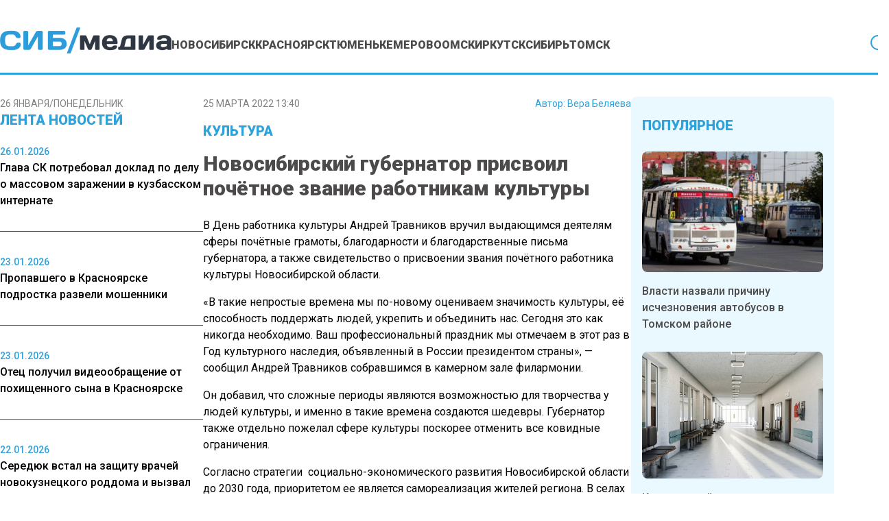

--- FILE ---
content_type: text/html; charset=UTF-8
request_url: https://www.sibmedia.ru/kultura/novosibirskij-gubernator-prisvoil-pochyotnoe-zvanie-rabotnikam-kultury/
body_size: 17645
content:
<!doctype html><html
lang=ru-RU><head><meta
charset="UTF-8"><meta
name="viewport" content="width=device-width, initial-scale=1"><meta
name="theme-color" content="#2DA2DB"><meta
name='robots' content='index, follow, max-image-preview:large, max-snippet:-1, max-video-preview:-1'><title>Новосибирский губернатор присвоил почётное звание работникам культуры - SibMedia.ru</title><link
rel=canonical href=https://www.sibmedia.ru/kultura/novosibirskij-gubernator-prisvoil-pochyotnoe-zvanie-rabotnikam-kultury/ ><meta
property="og:locale" content="ru_RU"><meta
property="og:type" content="article"><meta
property="og:title" content="Новосибирский губернатор присвоил почётное звание работникам культуры - SibMedia.ru"><meta
property="og:description" content="В День работника культуры Андрей Травников вручил выдающимся деятелям сферы почётные грамоты, благодарности и благодарственные..."><meta
property="og:url" content="https://www.sibmedia.ru/kultura/novosibirskij-gubernator-prisvoil-pochyotnoe-zvanie-rabotnikam-kultury/"><meta
property="og:site_name" content="SibMedia.ru"><meta
property="article:published_time" content="2022-03-25T10:40:16+00:00"><meta
property="og:image" content="https://www.sibmedia.ru/wp-content/uploads/2022/03/c43a4eb4.jpg"><meta
property="og:image:width" content="2000"><meta
property="og:image:height" content="1333"><meta
property="og:image:type" content="image/jpeg"><meta
name="author" content="Вера Беляева"><meta
name="twitter:card" content="summary_large_image"><meta
name="twitter:label1" content="Написано автором"><meta
name="twitter:data1" content="Вера Беляева"><meta
name="twitter:label2" content="Примерное время для чтения"><meta
name="twitter:data2" content="1 минута"> <script type=application/ld+json class=yoast-schema-graph>{"@context":"https://schema.org","@graph":[{"@type":"WebPage","@id":"https://www.sibmedia.ru/kultura/novosibirskij-gubernator-prisvoil-pochyotnoe-zvanie-rabotnikam-kultury/","url":"https://www.sibmedia.ru/kultura/novosibirskij-gubernator-prisvoil-pochyotnoe-zvanie-rabotnikam-kultury/","name":"Новосибирский губернатор присвоил почётное звание работникам культуры - SibMedia.ru","isPartOf":{"@id":"https://www.sibmedia.ru/#website"},"datePublished":"2022-03-25T10:40:16+00:00","author":{"@id":"https://www.sibmedia.ru/#/schema/person/f1bdc9f77f7c87c95bc4b51f5577cdc9"},"breadcrumb":{"@id":"https://www.sibmedia.ru/kultura/novosibirskij-gubernator-prisvoil-pochyotnoe-zvanie-rabotnikam-kultury/#breadcrumb"},"inLanguage":"ru-RU","potentialAction":[{"@type":"ReadAction","target":["https://www.sibmedia.ru/kultura/novosibirskij-gubernator-prisvoil-pochyotnoe-zvanie-rabotnikam-kultury/"]}]},{"@type":"BreadcrumbList","@id":"https://www.sibmedia.ru/kultura/novosibirskij-gubernator-prisvoil-pochyotnoe-zvanie-rabotnikam-kultury/#breadcrumb","itemListElement":[{"@type":"ListItem","position":1,"name":"Главная страница","item":"https://www.sibmedia.ru/"},{"@type":"ListItem","position":2,"name":"Новосибирский губернатор присвоил почётное звание работникам культуры"}]},{"@type":"WebSite","@id":"https://www.sibmedia.ru/#website","url":"https://www.sibmedia.ru/","name":"SibMedia.ru","description":"Новости Новосибирска, Томска, Тюмени, Красноярска","potentialAction":[{"@type":"SearchAction","target":{"@type":"EntryPoint","urlTemplate":"https://www.sibmedia.ru/?s={search_term_string}"},"query-input":{"@type":"PropertyValueSpecification","valueRequired":true,"valueName":"search_term_string"}}],"inLanguage":"ru-RU"},{"@type":"Person","@id":"https://www.sibmedia.ru/#/schema/person/f1bdc9f77f7c87c95bc4b51f5577cdc9","name":"Вера Беляева","image":{"@type":"ImageObject","inLanguage":"ru-RU","@id":"https://www.sibmedia.ru/#/schema/person/image/","url":"https://secure.gravatar.com/avatar/3f0240a0c8e4b93dd0bfcde3a548c3aa3ae8a3d14df49ab4e425ff8eff0c553e?s=96&d=mm&r=g","contentUrl":"https://secure.gravatar.com/avatar/3f0240a0c8e4b93dd0bfcde3a548c3aa3ae8a3d14df49ab4e425ff8eff0c553e?s=96&d=mm&r=g","caption":"Вера Беляева"},"url":"https://www.sibmedia.ru/author/verabelyaeva17/"}]}</script> <link
rel=amphtml href=https://www.sibmedia.ru/kultura/novosibirskij-gubernator-prisvoil-pochyotnoe-zvanie-rabotnikam-kultury/amp/ ><meta
name="generator" content="AMP for WP 1.1.11"><link
rel=alternate title="oEmbed (JSON)" type=application/json+oembed href="https://www.sibmedia.ru/wp-json/oembed/1.0/embed?url=https%3A%2F%2Fwww.sibmedia.ru%2Fkultura%2Fnovosibirskij-gubernator-prisvoil-pochyotnoe-zvanie-rabotnikam-kultury%2F"><link
rel=alternate title="oEmbed (XML)" type=text/xml+oembed href="https://www.sibmedia.ru/wp-json/oembed/1.0/embed?url=https%3A%2F%2Fwww.sibmedia.ru%2Fkultura%2Fnovosibirskij-gubernator-prisvoil-pochyotnoe-zvanie-rabotnikam-kultury%2F&#038;format=xml"><style id=wp-img-auto-sizes-contain-inline-css>img:is([sizes=auto i],[sizes^="auto," i]){contain-intrinsic-size:3000px 1500px}</style><link
rel=stylesheet id=mpp_gutenberg-css href='https://www.sibmedia.ru/wp-content/plugins/metronet-profile-picture/dist/blocks.style.build.css?x87277&amp;ver=2.6.3' type=text/css media=all><link
rel=stylesheet id=css-bundle-css href='https://www.sibmedia.ru/wp-content/themes/osn/assets/css/css.da3b002494a965fdff9b.css?x87277&amp;ver=1743405570' type=text/css media=all> <script src="https://www.sibmedia.ru/wp-includes/js/jquery/jquery.min.js?x87277&amp;ver=3.7.1" id=jquery-core-js></script> <script src="https://www.sibmedia.ru/wp-includes/js/jquery/jquery-migrate.min.js?x87277&amp;ver=3.4.1" id=jquery-migrate-js></script> <script src="//www.sibmedia.ru/?wordfence_syncAttackData=1769423323.7324" async></script>  <script>window.yaContextCb=window.yaContextCb||[]</script> <script src=https://yandex.ru/ads/system/context.js async></script>  <script>setTimeout(function(){
            window.yaContextCb.push(()=>{
                Ya.Context.AdvManager.render({
                    type: 'fullscreen',
                    blockId: 'R-A-1962470-1'
                })
            })
        },7000)</script>  <script>setTimeout(function(){
            window.yaContextCb.push(() => {
                Ya.Context.AdvManager.render({
                    "blockId": "R-A-1962470-3",
                    "type": "fullscreen",
                    "platform": "desktop"
                })
            })
        },7000)</script> <meta
name="yandex-verification" content="2338d0762dd6555a"><meta
name="zen-verification" content="4doRmOBTB3h1R47sWJfh7Ni2MrroHu39oaqiy8HcKAV30Ls8Dg6fC4vQmIuqr2vR"><meta
name="c6594e8567db5c952bd1f5e8afbacef8" content=""><meta
name='robots' content='index, follow, max-image-preview:large, max-snippet:-1, max-video-preview:-1'><title>Новосибирский губернатор присвоил почётное звание работникам культуры - SibMedia.ru</title><link
rel=canonical href=https://www.sibmedia.ru/kultura/novosibirskij-gubernator-prisvoil-pochyotnoe-zvanie-rabotnikam-kultury/ ><meta
property="og:locale" content="ru_RU"><meta
property="og:type" content="article"><meta
property="og:title" content="Новосибирский губернатор присвоил почётное звание работникам культуры - SibMedia.ru"><meta
property="og:description" content="В День работника культуры Андрей Травников вручил выдающимся деятелям сферы почётные грамоты, благодарности и благодарственные..."><meta
property="og:url" content="https://www.sibmedia.ru/kultura/novosibirskij-gubernator-prisvoil-pochyotnoe-zvanie-rabotnikam-kultury/"><meta
property="og:site_name" content="SibMedia.ru"><meta
property="article:published_time" content="2022-03-25T10:40:16+00:00"><meta
property="og:image" content="https://www.sibmedia.ru/wp-content/uploads/2022/03/c43a4eb4.jpg"><meta
property="og:image:width" content="2000"><meta
property="og:image:height" content="1333"><meta
property="og:image:type" content="image/jpeg"><meta
name="author" content="Вера Беляева"><meta
name="twitter:card" content="summary_large_image"><meta
name="twitter:label1" content="Написано автором"><meta
name="twitter:data1" content="Вера Беляева"><meta
name="twitter:label2" content="Примерное время для чтения"><meta
name="twitter:data2" content="1 минута"> <script type=application/ld+json class=yoast-schema-graph>{"@context":"https://schema.org","@graph":[{"@type":"WebPage","@id":"https://www.sibmedia.ru/kultura/novosibirskij-gubernator-prisvoil-pochyotnoe-zvanie-rabotnikam-kultury/","url":"https://www.sibmedia.ru/kultura/novosibirskij-gubernator-prisvoil-pochyotnoe-zvanie-rabotnikam-kultury/","name":"Новосибирский губернатор присвоил почётное звание работникам культуры - SibMedia.ru","isPartOf":{"@id":"https://www.sibmedia.ru/#website"},"datePublished":"2022-03-25T10:40:16+00:00","author":{"@id":"https://www.sibmedia.ru/#/schema/person/f1bdc9f77f7c87c95bc4b51f5577cdc9"},"breadcrumb":{"@id":"https://www.sibmedia.ru/kultura/novosibirskij-gubernator-prisvoil-pochyotnoe-zvanie-rabotnikam-kultury/#breadcrumb"},"inLanguage":"ru-RU","potentialAction":[{"@type":"ReadAction","target":["https://www.sibmedia.ru/kultura/novosibirskij-gubernator-prisvoil-pochyotnoe-zvanie-rabotnikam-kultury/"]}]},{"@type":"BreadcrumbList","@id":"https://www.sibmedia.ru/kultura/novosibirskij-gubernator-prisvoil-pochyotnoe-zvanie-rabotnikam-kultury/#breadcrumb","itemListElement":[{"@type":"ListItem","position":1,"name":"Главная страница","item":"https://www.sibmedia.ru/"},{"@type":"ListItem","position":2,"name":"Новосибирский губернатор присвоил почётное звание работникам культуры"}]},{"@type":"WebSite","@id":"https://www.sibmedia.ru/#website","url":"https://www.sibmedia.ru/","name":"SibMedia.ru","description":"Новости Новосибирска, Томска, Тюмени, Красноярска","potentialAction":[{"@type":"SearchAction","target":{"@type":"EntryPoint","urlTemplate":"https://www.sibmedia.ru/?s={search_term_string}"},"query-input":{"@type":"PropertyValueSpecification","valueRequired":true,"valueName":"search_term_string"}}],"inLanguage":"ru-RU"},{"@type":"Person","@id":"https://www.sibmedia.ru/#/schema/person/f1bdc9f77f7c87c95bc4b51f5577cdc9","name":"Вера Беляева","image":{"@type":"ImageObject","inLanguage":"ru-RU","@id":"https://www.sibmedia.ru/#/schema/person/image/","url":"https://secure.gravatar.com/avatar/3f0240a0c8e4b93dd0bfcde3a548c3aa3ae8a3d14df49ab4e425ff8eff0c553e?s=96&d=mm&r=g","contentUrl":"https://secure.gravatar.com/avatar/3f0240a0c8e4b93dd0bfcde3a548c3aa3ae8a3d14df49ab4e425ff8eff0c553e?s=96&d=mm&r=g","caption":"Вера Беляева"},"url":"https://www.sibmedia.ru/author/verabelyaeva17/"}]}</script> <link
rel=amphtml href=https://www.sibmedia.ru/kultura/novosibirskij-gubernator-prisvoil-pochyotnoe-zvanie-rabotnikam-kultury/amp/ ><meta
name="generator" content="AMP for WP 1.1.11"><script src="//www.sibmedia.ru/?wordfence_syncAttackData=1769423323.7352" async></script>  <script >(function(m,e,t,r,i,k,a){m[i]=m[i]||function(){(m[i].a=m[i].a||[]).push(arguments)};
            m[i].l=1*new Date();k=e.createElement(t),a=e.getElementsByTagName(t)[0],k.async=1,k.src=r,a.parentNode.insertBefore(k,a)})
        (window, document, "script", "https://mc.yandex.ru/metrika/tag.js", "ym");
        ym(87360469, "init", {
            trackLinks:true,
            accurateTrackBounce:true
        });</script> <noscript><div><img
src=https://mc.yandex.ru/watch/87360469 style="position:absolute; left:-9999px;" alt></div></noscript> <script async src="https://www.googletagmanager.com/gtag/js?id=G-Q3TWQ6DDJK"></script> <script>window.dataLayer = window.dataLayer || [];
        function gtag(){dataLayer.push(arguments);}
        gtag('js', new Date());

        gtag('config', 'G-Q3TWQ6DDJK');</script> 
<style id=global-styles-inline-css>/*<![CDATA[*/:root{--wp--preset--aspect-ratio--square:1;--wp--preset--aspect-ratio--4-3:4/3;--wp--preset--aspect-ratio--3-4:3/4;--wp--preset--aspect-ratio--3-2:3/2;--wp--preset--aspect-ratio--2-3:2/3;--wp--preset--aspect-ratio--16-9:16/9;--wp--preset--aspect-ratio--9-16:9/16;--wp--preset--color--black:#000;--wp--preset--color--cyan-bluish-gray:#abb8c3;--wp--preset--color--white:#fff;--wp--preset--color--pale-pink:#f78da7;--wp--preset--color--vivid-red:#cf2e2e;--wp--preset--color--luminous-vivid-orange:#ff6900;--wp--preset--color--luminous-vivid-amber:#fcb900;--wp--preset--color--light-green-cyan:#7bdcb5;--wp--preset--color--vivid-green-cyan:#00d084;--wp--preset--color--pale-cyan-blue:#8ed1fc;--wp--preset--color--vivid-cyan-blue:#0693e3;--wp--preset--color--vivid-purple:#9b51e0;--wp--preset--gradient--vivid-cyan-blue-to-vivid-purple:linear-gradient(135deg,rgb(6,147,227) 0%,rgb(155,81,224) 100%);--wp--preset--gradient--light-green-cyan-to-vivid-green-cyan:linear-gradient(135deg,rgb(122,220,180) 0%,rgb(0,208,130) 100%);--wp--preset--gradient--luminous-vivid-amber-to-luminous-vivid-orange:linear-gradient(135deg,rgb(252,185,0) 0%,rgb(255,105,0) 100%);--wp--preset--gradient--luminous-vivid-orange-to-vivid-red:linear-gradient(135deg,rgb(255,105,0) 0%,rgb(207,46,46) 100%);--wp--preset--gradient--very-light-gray-to-cyan-bluish-gray:linear-gradient(135deg,rgb(238,238,238) 0%,rgb(169,184,195) 100%);--wp--preset--gradient--cool-to-warm-spectrum:linear-gradient(135deg,rgb(74,234,220) 0%,rgb(151,120,209) 20%,rgb(207,42,186) 40%,rgb(238,44,130) 60%,rgb(251,105,98) 80%,rgb(254,248,76) 100%);--wp--preset--gradient--blush-light-purple:linear-gradient(135deg,rgb(255,206,236) 0%,rgb(152,150,240) 100%);--wp--preset--gradient--blush-bordeaux:linear-gradient(135deg,rgb(254,205,165) 0%,rgb(254,45,45) 50%,rgb(107,0,62) 100%);--wp--preset--gradient--luminous-dusk:linear-gradient(135deg,rgb(255,203,112) 0%,rgb(199,81,192) 50%,rgb(65,88,208) 100%);--wp--preset--gradient--pale-ocean:linear-gradient(135deg,rgb(255,245,203) 0%,rgb(182,227,212) 50%,rgb(51,167,181) 100%);--wp--preset--gradient--electric-grass:linear-gradient(135deg,rgb(202,248,128) 0%,rgb(113,206,126) 100%);--wp--preset--gradient--midnight:linear-gradient(135deg,rgb(2,3,129) 0%,rgb(40,116,252) 100%);--wp--preset--font-size--small:13px;--wp--preset--font-size--medium:20px;--wp--preset--font-size--large:36px;--wp--preset--font-size--x-large:42px;--wp--preset--spacing--20:0.44rem;--wp--preset--spacing--30:0.67rem;--wp--preset--spacing--40:1rem;--wp--preset--spacing--50:1.5rem;--wp--preset--spacing--60:2.25rem;--wp--preset--spacing--70:3.38rem;--wp--preset--spacing--80:5.06rem;--wp--preset--shadow--natural:6px 6px 9px rgba(0, 0, 0, 0.2);--wp--preset--shadow--deep:12px 12px 50px rgba(0, 0, 0, 0.4);--wp--preset--shadow--sharp:6px 6px 0px rgba(0, 0, 0, 0.2);--wp--preset--shadow--outlined:6px 6px 0px -3px rgb(255, 255, 255), 6px 6px rgb(0, 0, 0);--wp--preset--shadow--crisp:6px 6px 0px rgb(0, 0, 0)}:where(.is-layout-flex){gap:0.5em}:where(.is-layout-grid){gap:0.5em}body .is-layout-flex{display:flex}.is-layout-flex{flex-wrap:wrap;align-items:center}.is-layout-flex>:is(*,div){margin:0}body .is-layout-grid{display:grid}.is-layout-grid>:is(*,div){margin:0}:where(.wp-block-columns.is-layout-flex){gap:2em}:where(.wp-block-columns.is-layout-grid){gap:2em}:where(.wp-block-post-template.is-layout-flex){gap:1.25em}:where(.wp-block-post-template.is-layout-grid){gap:1.25em}.has-black-color{color:var(--wp--preset--color--black) !important}.has-cyan-bluish-gray-color{color:var(--wp--preset--color--cyan-bluish-gray) !important}.has-white-color{color:var(--wp--preset--color--white) !important}.has-pale-pink-color{color:var(--wp--preset--color--pale-pink) !important}.has-vivid-red-color{color:var(--wp--preset--color--vivid-red) !important}.has-luminous-vivid-orange-color{color:var(--wp--preset--color--luminous-vivid-orange) !important}.has-luminous-vivid-amber-color{color:var(--wp--preset--color--luminous-vivid-amber) !important}.has-light-green-cyan-color{color:var(--wp--preset--color--light-green-cyan) !important}.has-vivid-green-cyan-color{color:var(--wp--preset--color--vivid-green-cyan) !important}.has-pale-cyan-blue-color{color:var(--wp--preset--color--pale-cyan-blue) !important}.has-vivid-cyan-blue-color{color:var(--wp--preset--color--vivid-cyan-blue) !important}.has-vivid-purple-color{color:var(--wp--preset--color--vivid-purple) !important}.has-black-background-color{background-color:var(--wp--preset--color--black) !important}.has-cyan-bluish-gray-background-color{background-color:var(--wp--preset--color--cyan-bluish-gray) !important}.has-white-background-color{background-color:var(--wp--preset--color--white) !important}.has-pale-pink-background-color{background-color:var(--wp--preset--color--pale-pink) !important}.has-vivid-red-background-color{background-color:var(--wp--preset--color--vivid-red) !important}.has-luminous-vivid-orange-background-color{background-color:var(--wp--preset--color--luminous-vivid-orange) !important}.has-luminous-vivid-amber-background-color{background-color:var(--wp--preset--color--luminous-vivid-amber) !important}.has-light-green-cyan-background-color{background-color:var(--wp--preset--color--light-green-cyan) !important}.has-vivid-green-cyan-background-color{background-color:var(--wp--preset--color--vivid-green-cyan) !important}.has-pale-cyan-blue-background-color{background-color:var(--wp--preset--color--pale-cyan-blue) !important}.has-vivid-cyan-blue-background-color{background-color:var(--wp--preset--color--vivid-cyan-blue) !important}.has-vivid-purple-background-color{background-color:var(--wp--preset--color--vivid-purple) !important}.has-black-border-color{border-color:var(--wp--preset--color--black) !important}.has-cyan-bluish-gray-border-color{border-color:var(--wp--preset--color--cyan-bluish-gray) !important}.has-white-border-color{border-color:var(--wp--preset--color--white) !important}.has-pale-pink-border-color{border-color:var(--wp--preset--color--pale-pink) !important}.has-vivid-red-border-color{border-color:var(--wp--preset--color--vivid-red) !important}.has-luminous-vivid-orange-border-color{border-color:var(--wp--preset--color--luminous-vivid-orange) !important}.has-luminous-vivid-amber-border-color{border-color:var(--wp--preset--color--luminous-vivid-amber) !important}.has-light-green-cyan-border-color{border-color:var(--wp--preset--color--light-green-cyan) !important}.has-vivid-green-cyan-border-color{border-color:var(--wp--preset--color--vivid-green-cyan) !important}.has-pale-cyan-blue-border-color{border-color:var(--wp--preset--color--pale-cyan-blue) !important}.has-vivid-cyan-blue-border-color{border-color:var(--wp--preset--color--vivid-cyan-blue) !important}.has-vivid-purple-border-color{border-color:var(--wp--preset--color--vivid-purple) !important}.has-vivid-cyan-blue-to-vivid-purple-gradient-background{background:var(--wp--preset--gradient--vivid-cyan-blue-to-vivid-purple) !important}.has-light-green-cyan-to-vivid-green-cyan-gradient-background{background:var(--wp--preset--gradient--light-green-cyan-to-vivid-green-cyan) !important}.has-luminous-vivid-amber-to-luminous-vivid-orange-gradient-background{background:var(--wp--preset--gradient--luminous-vivid-amber-to-luminous-vivid-orange) !important}.has-luminous-vivid-orange-to-vivid-red-gradient-background{background:var(--wp--preset--gradient--luminous-vivid-orange-to-vivid-red) !important}.has-very-light-gray-to-cyan-bluish-gray-gradient-background{background:var(--wp--preset--gradient--very-light-gray-to-cyan-bluish-gray) !important}.has-cool-to-warm-spectrum-gradient-background{background:var(--wp--preset--gradient--cool-to-warm-spectrum) !important}.has-blush-light-purple-gradient-background{background:var(--wp--preset--gradient--blush-light-purple) !important}.has-blush-bordeaux-gradient-background{background:var(--wp--preset--gradient--blush-bordeaux) !important}.has-luminous-dusk-gradient-background{background:var(--wp--preset--gradient--luminous-dusk) !important}.has-pale-ocean-gradient-background{background:var(--wp--preset--gradient--pale-ocean) !important}.has-electric-grass-gradient-background{background:var(--wp--preset--gradient--electric-grass) !important}.has-midnight-gradient-background{background:var(--wp--preset--gradient--midnight) !important}.has-small-font-size{font-size:var(--wp--preset--font-size--small) !important}.has-medium-font-size{font-size:var(--wp--preset--font-size--medium) !important}.has-large-font-size{font-size:var(--wp--preset--font-size--large) !important}.has-x-large-font-size{font-size:var(--wp--preset--font-size--x-large) !important}/*]]>*/</style></head><body
class="wp-singular post-template-default single single-post postid-1305 single-format-standard wp-embed-responsive wp-theme-osn"><div
id=search-modal class="hidden fixed inset-0 z-[90] w-full max-w-[520px] mx-auto items-center h-screen justify-center overflow-y-hidden"><div
class="fixed inset-0 bg-dark-primary opacity-50"></div><div
id=searchApp class="container mx-auto"></div></div><div
class="relative flex min-h-screen flex-col px-4 md:px-0"><header
class="relative flex justify-center -mx-4 md:mx-0"><div
class="container relative flex justify-center lg:justify-start items-end md:gap-6 xl:gap-8 shadow-header md:shadow-none md:border-b-[3px] border-blue-primary mb-4 lg:mb-8 py-4 md:pt-5 lg:pt-10 md:pb-3.5 lg:pb-7 "><div
class="lg:hidden block absolute right-4">
<button
class="navbar-burger flex items-center">
<svg
width=35 height=27 viewBox="0 0 35 27" fill=none xmlns=http://www.w3.org/2000/svg>
<line
y1=1 x2=35 y2=1 stroke=#2DA2DB stroke-width=2 />
<line
y1=17.667 x2=35 y2=17.667 stroke=#2DA2DB stroke-width=2 />
<line
y1=9.33301 x2=35 y2=9.33301 stroke=#2DA2DB stroke-width=2 />
<line
y1=26 x2=35 y2=26 stroke=#2DA2DB stroke-width=2 />
</svg>
</button></div>
<a
href=https://www.sibmedia.ru &lt;picture class="inline-flex items-center flex-none w-[180px] xl:w-[250px]" data-wpel-link=internal>
<img
src=https://www.sibmedia.ru/wp-content/uploads/2024/07/sibmedia_logo.png?x87277 alt>
</picture>
</a><nav
class=menu-menyu-container><ul
id=menu-menyu class="hidden lg:flex gap-4 xl:gap-6"><li
id=menu-item-160913 class="menu-item menu-item-type-taxonomy menu-item-object-category menu-item-160913"><a
href=https://www.sibmedia.ru/category/novosibirsk/ class="text-sm xl:text-base text-dark-primary hover:text-blue-primary uppercase font-extrabold duration-300" data-wpel-link=internal>Новосибирск</a></li>
<li
id=menu-item-160912 class="menu-item menu-item-type-taxonomy menu-item-object-category menu-item-160912"><a
href=https://www.sibmedia.ru/category/krasnoyarsk/ class="text-sm xl:text-base text-dark-primary hover:text-blue-primary uppercase font-extrabold duration-300" data-wpel-link=internal>Красноярск</a></li>
<li
id=menu-item-160916 class="menu-item menu-item-type-taxonomy menu-item-object-category menu-item-160916"><a
href=https://www.sibmedia.ru/category/tyumen/ class="text-sm xl:text-base text-dark-primary hover:text-blue-primary uppercase font-extrabold duration-300" data-wpel-link=internal>Тюмень</a></li>
<li
id=menu-item-160911 class="menu-item menu-item-type-taxonomy menu-item-object-category menu-item-160911"><a
href=https://www.sibmedia.ru/category/kemerovo/ class="text-sm xl:text-base text-dark-primary hover:text-blue-primary uppercase font-extrabold duration-300" data-wpel-link=internal>Кемерово</a></li>
<li
id=menu-item-160914 class="menu-item menu-item-type-taxonomy menu-item-object-category menu-item-160914"><a
href=https://www.sibmedia.ru/category/omsk/ class="text-sm xl:text-base text-dark-primary hover:text-blue-primary uppercase font-extrabold duration-300" data-wpel-link=internal>Омск</a></li>
<li
id=menu-item-160910 class="menu-item menu-item-type-taxonomy menu-item-object-category menu-item-160910"><a
href=https://www.sibmedia.ru/category/irkutsk/ class="text-sm xl:text-base text-dark-primary hover:text-blue-primary uppercase font-extrabold duration-300" data-wpel-link=internal>Иркутск</a></li>
<li
id=menu-item-160915 class="menu-item menu-item-type-taxonomy menu-item-object-category menu-item-160915"><a
href=https://www.sibmedia.ru/category/sibir/ class="text-sm xl:text-base text-dark-primary hover:text-blue-primary uppercase font-extrabold duration-300" data-wpel-link=internal>Сибирь</a></li>
<li
id=menu-item-11153 class="menu-item menu-item-type-taxonomy menu-item-object-category menu-item-11153"><a
href=https://www.sibmedia.ru/category/tomsk/ class="text-sm xl:text-base text-dark-primary hover:text-blue-primary uppercase font-extrabold duration-300" data-wpel-link=internal>Томск</a></li></ul></nav>  <button
id=search-button class="bg-none outline-none flex lg:ml-auto absolute lg:relative left-4">
<svg
width=27 height=27 viewBox="0 0 27 27" fill=none xmlns=http://www.w3.org/2000/svg>
<path
d="M25.7351 24.3201L19.4764 18.0626C21.2904 15.8848 22.195 13.0914 22.0019 10.2635C21.8089 7.43573 20.533 4.7912 18.4398 2.88009C16.3466 0.968989 13.5972 -0.0615536 10.7635 0.00284627C7.92984 0.0672461 5.23008 1.22163 3.22586 3.22586C1.22163 5.23008 0.0672461 7.92984 0.00284627 10.7635C-0.0615536 13.5972 0.968989 16.3466 2.88009 18.4398C4.7912 20.533 7.43573 21.8089 10.2635 22.0019C13.0914 22.195 15.8848 21.2904 18.0626 19.4764L24.3201 25.7351C24.413 25.828 24.5233 25.9017 24.6447 25.952C24.7661 26.0023 24.8962 26.0282 25.0276 26.0282C25.159 26.0282 25.2891 26.0023 25.4105 25.952C25.5319 25.9017 25.6422 25.828 25.7351 25.7351C25.828 25.6422 25.9017 25.5319 25.952 25.4105C26.0023 25.2891 26.0282 25.159 26.0282 25.0276C26.0282 24.8962 26.0023 24.7661 25.952 24.6447C25.9017 24.5233 25.828 24.413 25.7351 24.3201ZM2.02763 11.0276C2.02763 9.2476 2.55547 7.50754 3.5444 6.0275C4.53334 4.54745 5.93894 3.3939 7.58348 2.71271C9.22801 2.03152 11.0376 1.85329 12.7834 2.20056C14.5293 2.54783 16.1329 3.40499 17.3916 4.66367C18.6503 5.92234 19.5074 7.52599 19.8547 9.27182C20.202 11.0176 20.0237 12.8272 19.3425 14.4718C18.6614 16.1163 17.5078 17.5219 16.0278 18.5109C14.5477 19.4998 12.8077 20.0276 11.0276 20.0276C8.64149 20.025 6.35385 19.0759 4.66659 17.3887C2.97934 15.7014 2.03028 13.4138 2.02763 11.0276Z" fill=#2DA2DB />
</svg>
</button></div><div
class="navbar-menu relative z-[100] hidden"><div
class="navbar-backdrop fixed inset-0 bg-dark-primary opacity-25"></div><nav
class="fixed top-0 left-0 bottom-0 flex flex-col w-5/6 max-w-sm py-6 px-6 bg-white border-r overflow-y-auto"><div
class="flex lg:mb-8 mb-6 justify-between items-start">
<button
class=navbar-close>
<svg
class="h-6 w-6 text-gray-400 cursor-pointer hover:text-gray-500" xmlns=http://www.w3.org/2000/svg fill=none viewBox="0 0 24 24" stroke=currentColor>
<path
stroke-linecap=round stroke-linejoin=round stroke-width=2 d="M6 18L18 6M6 6l12 12"></path>
</svg>
</button></div><div><ul
id=menu-menyu-1 class=menu><li
class="menu-item menu-item-type-taxonomy menu-item-object-category menu-item-160913"><a
href=https://www.sibmedia.ru/category/novosibirsk/ class="text-sm xl:text-base text-dark-primary hover:text-blue-primary uppercase font-extrabold duration-300" data-wpel-link=internal>Новосибирск</a></li>
<li
class="menu-item menu-item-type-taxonomy menu-item-object-category menu-item-160912"><a
href=https://www.sibmedia.ru/category/krasnoyarsk/ class="text-sm xl:text-base text-dark-primary hover:text-blue-primary uppercase font-extrabold duration-300" data-wpel-link=internal>Красноярск</a></li>
<li
class="menu-item menu-item-type-taxonomy menu-item-object-category menu-item-160916"><a
href=https://www.sibmedia.ru/category/tyumen/ class="text-sm xl:text-base text-dark-primary hover:text-blue-primary uppercase font-extrabold duration-300" data-wpel-link=internal>Тюмень</a></li>
<li
class="menu-item menu-item-type-taxonomy menu-item-object-category menu-item-160911"><a
href=https://www.sibmedia.ru/category/kemerovo/ class="text-sm xl:text-base text-dark-primary hover:text-blue-primary uppercase font-extrabold duration-300" data-wpel-link=internal>Кемерово</a></li>
<li
class="menu-item menu-item-type-taxonomy menu-item-object-category menu-item-160914"><a
href=https://www.sibmedia.ru/category/omsk/ class="text-sm xl:text-base text-dark-primary hover:text-blue-primary uppercase font-extrabold duration-300" data-wpel-link=internal>Омск</a></li>
<li
class="menu-item menu-item-type-taxonomy menu-item-object-category menu-item-160910"><a
href=https://www.sibmedia.ru/category/irkutsk/ class="text-sm xl:text-base text-dark-primary hover:text-blue-primary uppercase font-extrabold duration-300" data-wpel-link=internal>Иркутск</a></li>
<li
class="menu-item menu-item-type-taxonomy menu-item-object-category menu-item-160915"><a
href=https://www.sibmedia.ru/category/sibir/ class="text-sm xl:text-base text-dark-primary hover:text-blue-primary uppercase font-extrabold duration-300" data-wpel-link=internal>Сибирь</a></li>
<li
class="menu-item menu-item-type-taxonomy menu-item-object-category menu-item-11153"><a
href=https://www.sibmedia.ru/category/tomsk/ class="text-sm xl:text-base text-dark-primary hover:text-blue-primary uppercase font-extrabold duration-300" data-wpel-link=internal>Томск</a></li></ul></div></nav></div></header><div
class="container mx-auto"><div
class="flex flex-row md:gap-8"><aside
class="hidden md:block sticky top-0 h-screen bg-white w-full max-w-[18.5rem]"><header><div
class="flex flex-col gap-4">
<span
class="text-gray text-sm uppercase">26 января/Понедельник</span><h4 class="flex uppercase text-xl font-extrabold text-blue-primary">
Лента новостей</h4></div></header><div
class="h-full py-5 js-simplebar"><div
class="block mb-8 pb-8 border-dark-primary border-b-[1px] last:border-b-0">
<a
href=https://www.sibmedia.ru/kemerovo/glava-sk-potreboval-doklad-po-delu-o-massovom-zarazhenii-v-kuzbasskom-internate/ class="hover:text-blue-primary duration-300" data-wpel-link=internal>
<span
class="text-sm text-blue-primary font-medium">
26.01.2026 </span><p
class="text-base font-medium">
Глава СК потребовал доклад по делу о массовом заражении в кузбасском интернате</p>
</a></div><div
class="block mb-8 pb-8 border-dark-primary border-b-[1px] last:border-b-0">
<a
href=https://www.sibmedia.ru/krasnoyarsk/propavshego-v-krasnoyarske-podrostka-razveli-moshenniki/ class="hover:text-blue-primary duration-300" data-wpel-link=internal>
<span
class="text-sm text-blue-primary font-medium">
23.01.2026 </span><p
class="text-base font-medium">
Пропавшего в Красноярске подростка развели мошенники</p>
</a></div><div
class="block mb-8 pb-8 border-dark-primary border-b-[1px] last:border-b-0">
<a
href=https://www.sibmedia.ru/krasnoyarsk/otets-poluchil-videoobrashhenie-ot-pohishhennogo-syna-v-krasnoyarske/ class="hover:text-blue-primary duration-300" data-wpel-link=internal>
<span
class="text-sm text-blue-primary font-medium">
23.01.2026 </span><p
class="text-base font-medium">
Отец получил видеообращение от похищенного сына в Красноярске</p>
</a></div><div
class="block mb-8 pb-8 border-dark-primary border-b-[1px] last:border-b-0">
<a
href=https://www.sibmedia.ru/kemerovo/seredyuk-vstal-na-zashhitu-vrachej-novokuznetskogo-roddoma-i-vyzval-skandal/ class="hover:text-blue-primary duration-300" data-wpel-link=internal>
<span
class="text-sm text-blue-primary font-medium">
22.01.2026 </span><p
class="text-base font-medium">
Середюк встал на защиту врачей новокузнецкого роддома и вызвал скандал</p>
</a></div><div
class="block mb-8 pb-8 border-dark-primary border-b-[1px] last:border-b-0">
<a
href=https://www.sibmedia.ru/tomsk/vlasti-nazvali-prichinu-ischeznoveniya-avtobusov-v-tomskom-rajone/ class="hover:text-blue-primary duration-300" data-wpel-link=internal>
<span
class="text-sm text-blue-primary font-medium">
22.01.2026 </span><p
class="text-base font-medium">
Власти назвали причину исчезновения автобусов в Томском районе</p>
</a></div><div
class="block mb-8 pb-8 border-dark-primary border-b-[1px] last:border-b-0">
<a
href=https://www.sibmedia.ru/novosibirsk/prigovor-vynesennyj-20-let-nazad-za-ubijstvo-zammera-novosibirska-otmenili/ class="hover:text-blue-primary duration-300" data-wpel-link=internal>
<span
class="text-sm text-blue-primary font-medium">
22.01.2026 </span><p
class="text-base font-medium">
Приговор, вынесенный 20 лет назад за убийство заммэра Новосибирска, отменили</p>
</a></div><div
class="block mb-8 pb-8 border-dark-primary border-b-[1px] last:border-b-0">
<a
href=https://www.sibmedia.ru/novosibirsk/muzhchina-kotorogo-dostali-iz-pod-zavalov-novosibirskogo-tts-skonchalsya/ class="hover:text-blue-primary duration-300" data-wpel-link=internal>
<span
class="text-sm text-blue-primary font-medium">
21.01.2026 </span><p
class="text-base font-medium">
Мужчина, которого достали из-под завалов новосибирского ТЦ, скончался</p>
</a></div><div
class="block mb-8 pb-8 border-dark-primary border-b-[1px] last:border-b-0">
<a
href=https://www.sibmedia.ru/kemerovo/kapitalnyj-remont-novokuznetskogo-roddoma-1-ne-provodilsya-s-1989-goda/ class="hover:text-blue-primary duration-300" data-wpel-link=internal>
<span
class="text-sm text-blue-primary font-medium">
21.01.2026 </span><p
class="text-base font-medium">
Капитальный ремонт новокузнецкого роддома №1 не проводился с 1989 года</p>
</a></div><div
class="block mb-8 pb-8 border-dark-primary border-b-[1px] last:border-b-0">
<a
href=https://www.sibmedia.ru/novosibirsk/krysha-torgovogo-tsentra-obrushilas-na-lyudej-v-novosibirske/ class="hover:text-blue-primary duration-300" data-wpel-link=internal>
<span
class="text-sm text-blue-primary font-medium">
21.01.2026 </span><p
class="text-base font-medium">
Крыша торгового центра обрушилась на людей в Новосибирске</p>
</a></div><div
class="block mb-8 pb-8 border-dark-primary border-b-[1px] last:border-b-0">
<a
href=https://www.sibmedia.ru/krasnoyarsk/sk-propavshie-v-tajge-pod-krasnoyarskom-usoltsevy-ne-sostoyali-v-sektah/ class="hover:text-blue-primary duration-300" data-wpel-link=internal>
<span
class="text-sm text-blue-primary font-medium">
21.01.2026 </span><p
class="text-base font-medium">
СК: пропавшие в тайге под Красноярском Усольцевы не состояли в сектах</p>
</a></div><div
class="block mb-8 pb-8 border-dark-primary border-b-[1px] last:border-b-0">
<a
href=https://www.sibmedia.ru/kemerovo/v-gosdume-oprovergli-versiyu-o-vspyshke-infektsii-v-roddome-gde-umerli-deti/ class="hover:text-blue-primary duration-300" data-wpel-link=internal>
<span
class="text-sm text-blue-primary font-medium">
20.01.2026 </span><p
class="text-base font-medium">
В Госдуме опровергли версию о вспышке инфекции в роддоме, где умерли дети</p>
</a></div><div
class="block mb-8 pb-8 border-dark-primary border-b-[1px] last:border-b-0">
<a
href=https://www.sibmedia.ru/novosibirsk/bastrykin-poruchil-vozobnovit-delo-iz-za-svalki-v-hilokskom-rajone/ class="hover:text-blue-primary duration-300" data-wpel-link=internal>
<span
class="text-sm text-blue-primary font-medium">
20.01.2026 </span><p
class="text-base font-medium">
Бастрыкин поручил возобновить дело из-за свалки в Хилокском районе</p>
</a></div><div
class="block mb-8 pb-8 border-dark-primary border-b-[1px] last:border-b-0">
<a
href=https://www.sibmedia.ru/tomsk/chetyre-ugolovnyh-dela-vozbudili-v-tomskoj-oblasti-po-gostajne-v-2025-godu/ class="hover:text-blue-primary duration-300" data-wpel-link=internal>
<span
class="text-sm text-blue-primary font-medium">
20.01.2026 </span><p
class="text-base font-medium">
Четыре уголовных дела возбудили в Томской области по гостайне в 2025 году</p>
</a></div><div
class="block mb-8 pb-8 border-dark-primary border-b-[1px] last:border-b-0">
<a
href=https://www.sibmedia.ru/kemerovo/sud-priostanovil-rabotu-novokuznetskogo-roddoma-posle-gibeli-9-mladentsev/ class="hover:text-blue-primary duration-300" data-wpel-link=internal>
<span
class="text-sm text-blue-primary font-medium">
19.01.2026 </span><p
class="text-base font-medium">
Суд приостановил работу новокузнецкого роддома после гибели 9 младенцев</p>
</a></div><div
class="block mb-8 pb-8 border-dark-primary border-b-[1px] last:border-b-0">
<a
href=https://www.sibmedia.ru/novosibirsk/pochti-100-migrantov-vydvorili-iz-novosibirskoj-oblasti-za-tri-dnya/ class="hover:text-blue-primary duration-300" data-wpel-link=internal>
<span
class="text-sm text-blue-primary font-medium">
19.01.2026 </span><p
class="text-base font-medium">
Почти 100 мигрантов выдворили из Новосибирской области за три дня</p>
</a></div><div
class="block mb-8 pb-8 border-dark-primary border-b-[1px] last:border-b-0">
<a
href=https://www.sibmedia.ru/glavnoe/glava-kuzbassa-prokommentiroval-chp-s-samoletom-ekstrenno-sevshim-v-barnaule/ class="hover:text-blue-primary duration-300" data-wpel-link=internal>
<span
class="text-sm text-blue-primary font-medium">
19.01.2026 </span><p
class="text-base font-medium">
Глава Кузбасса прокомментировал ЧП с самолетом, экстренно севшим в Барнауле</p>
</a></div><div
class="block mb-8 pb-8 border-dark-primary border-b-[1px] last:border-b-0">
<a
href=https://www.sibmedia.ru/kemerovo/pohoronnaya-sluzhba-v-kuzbasse-sbrasyvala-tela-umershih-v-transheyu/ class="hover:text-blue-primary duration-300" data-wpel-link=internal>
<span
class="text-sm text-blue-primary font-medium">
16.01.2026 </span><p
class="text-base font-medium">
Похоронная служба в Кузбассе сбрасывала тела умерших в траншею</p>
</a></div><div
class="block mb-8 pb-8 border-dark-primary border-b-[1px] last:border-b-0">
<a
href=https://www.sibmedia.ru/krasnoyarsk/drug-propavshego-biznesmena-usoltseva-zayavil-chto-sergej-mog-ubit-svoyu-semyu/ class="hover:text-blue-primary duration-300" data-wpel-link=internal>
<span
class="text-sm text-blue-primary font-medium">
16.01.2026 </span><p
class="text-base font-medium">
Друг пропавшего бизнесмена Усольцева заявил, что Сергей мог убить свою семью</p>
</a></div><div
class="block mb-8 pb-8 border-dark-primary border-b-[1px] last:border-b-0">
<a
href=https://www.sibmedia.ru/tomsk/tomskie-studenty-rasskazali-o-svoej-rabote-na-yamale-v-proekte-zachetnaya-vahta/ class="hover:text-blue-primary duration-300" data-wpel-link=internal>
<span
class="text-sm text-blue-primary font-medium">
16.01.2026 </span><p
class="text-base font-medium">
Томские студенты рассказали о своей работе на Ямале в проекте «ЗАЧЕТная вахта»</p>
</a></div><div
class="block mb-8 pb-8 border-dark-primary border-b-[1px] last:border-b-0">
<a
href=https://www.sibmedia.ru/novosibirsk/muzykalnaya-shkola-v-novosibirske-zakrylas-s-dolgami-po-zarplate/ class="hover:text-blue-primary duration-300" data-wpel-link=internal>
<span
class="text-sm text-blue-primary font-medium">
16.01.2026 </span><p
class="text-base font-medium">
Музыкальная школа в Новосибирске закрылась с долгами по зарплате</p>
</a></div></div></aside><main
id=articles class="max-w-[39rem] w-full"><article
itemscope itemtype=http://schema.org/NewsArticle class="article first:pt-0 pt-24" data-id=1305><header
class="grid grid-cols-2 px-4 md:px-0 grid-rows-[40px] md:grid-rows-[20px_1fr] mb-4 gap-4 bg-[#E3F6FF] md:bg-[transparent] rounded-[8px] items-center md:items-start">
<time
class="hidden md:block text-gray text-sm uppercase" datetime=2022-03-25T13:40:16+03:00>
25 марта 2022 13:40</time><p
class="col-start-2 text-sm text-[#828181] md:text-blue-primary text-right">
Автор: <a
href=https://www.sibmedia.ru/author/verabelyaeva17/ itemprop=author itemscope itemtype=http://schema.org/Person data-wpel-link=internal>Вера Беляева</a></p>
<a
class="flex uppercase text-xl font-extrabold text-blue-primary row-start-1 md:row-start-2" href=https://www.sibmedia.ru/category/kultura/ data-wpel-link=internal>
Культура</a></header><h1 itemprop="headline"  class="text-3xl text-dark-primary font-extrabold mb-6">
Новосибирский губернатор присвоил почётное звание работникам культуры</h1><section
class="mb-4 md:mb-8 pb-8 border-dark-primary border-b-[1px]"><div
class="block md:hidden mb-[24px] ">
<time
class="text-gray text-sm uppercase" datetime=2022-03-25T13:40:16+03:00>
25 марта 2022 13:40</time></div><div
class="space-y-4 pb-8 after:content-[''] after:block after:clear-both"><p>В День работника культуры Андрей Травников вручил выдающимся деятелям сферы почётные грамоты, благодарности и благодарственные письма губернатора, а также свидетельство о присвоении звания почётного работника культуры Новосибирской области.</p><p>«В такие непростые времена мы по-новому оцениваем значимость культуры, её способность поддержать людей, укрепить и объединить нас. Сегодня это как никогда необходимо. Ваш профессиональный праздник мы отмечаем в этот раз в Год культурного наследия, объявленный в России президентом страны», &#8212; сообщил Андрей Травников собравшимся в камерном зале филармонии.</p><p>Он добавил, что сложные периоды являются возможностью для творчества у людей культуры, и именно в такие времена создаются шедевры. Губернатор также отдельно пожелал сфере культуры поскорее отменить все ковидные ограничения.</p><p>Согласно стратегии  социально-экономического развития Новосибирской области до 2030 года, приоритетом ее является самореализация жителей региона. В селах и малых городах построят ряд культурных центров, модульных библиотек, школ искусств.</p><p>Ранее Сибмедиа писало, что в <a
class="underline decoration-blue-primary decoration-2 font-medium" href=https://www.sibmedia.ru/ekonomika/v-novosibirskoj-oblasti-eshhe-ne-dostignuto-samoobespechenie-po-borshhevomu-naboru/ data-wpel-link=internal>Новосибирской области</a> еще не достигнуто самообеспечение по «борщевому набору».</p></div></section><footer
class=mb-6><div
class="flex flex-row flex-wrap items-center justify-start gap-4 mb-6">
<a
class="text-base bg-info relative uppercase rounded-lg py-1.5 px-3 font-medium before:content-[&#039;#&#039;] before:text-blue-primary hover:before:text-white duration-300 before:duration-300 hover:text-white hover:bg-blue-primary" href=https://www.sibmedia.ru/tag/kultura/ data-wpel-link=internal>
культура </a>
<a
class="text-base bg-info relative uppercase rounded-lg py-1.5 px-3 font-medium before:content-[&#039;#&#039;] before:text-blue-primary hover:before:text-white duration-300 before:duration-300 hover:text-white hover:bg-blue-primary" href=https://www.sibmedia.ru/tag/novosibirskaya-oblast/ data-wpel-link=internal>
Новосибирская область </a>
<a
class="text-base bg-info relative uppercase rounded-lg py-1.5 px-3 font-medium before:content-[&#039;#&#039;] before:text-blue-primary hover:before:text-white duration-300 before:duration-300 hover:text-white hover:bg-blue-primary" href=https://www.sibmedia.ru/tag/travnikov/ data-wpel-link=internal>
Травников </a></div><div
class="flex flex-col md:flex-row flex-nowrap gap-6 items-center"><p
class="font-extrabocd ld text-dark-primary text-center md:text-left">Больше актуальных новостей и эксклюзивных видео в Телеграм-канале "СибМедиа".</p>
<a
href=https://t.me/+SxspCNE7RqRmNzMy target=_blank rel="nofollow external noopener noreferrer" class="inline-flex flex-row bg-[#039BE5] text-white font-extrabold gap-4 text-base px-6 py-3 rounded-lg" data-wpel-link=external>
<svg
width=26 height=23 viewBox="0 0 26 23" fill=none xmlns=http://www.w3.org/2000/svg>
<path
d="M1.21063 9.19222L24.2684 0.111143C25.3386 -0.283775 26.2733 0.377815 25.9265 2.03077L25.9285 2.02873L22.0025 20.9217C21.7115 22.2612 20.9323 22.5869 19.8422 21.9558L13.8635 17.455L10.9798 20.2927C10.6609 20.6184 10.3919 20.8932 9.77409 20.8932L10.1986 14.6783L21.2791 4.4532C21.7613 4.01961 21.1714 3.77533 20.5357 4.20689L6.84255 13.0132L0.939596 11.1322C-0.341834 10.7169 -0.369734 9.82327 1.21063 9.19222Z" fill=white />
</svg>
Телеграм
</a><a
href="https://dzen.ru/news/?favid=254169272" target=_blank rel="nofollow external noopener noreferrer" class="inline-flex flex-row bg-[#039BE5] text-white font-extrabold gap-4 text-base px-6 py-3 rounded-lg" data-wpel-link=external>
<svg
xmlns=http://www.w3.org/2000/svg fill=white x=0px y=0px width=26 height=26 viewBox="0 0 50 50">
<path
d="M46.894 23.986c.004 0 .007 0 .011 0 .279 0 .545-.117.734-.322.192-.208.287-.487.262-.769C46.897 11.852 38.154 3.106 27.11 2.1c-.28-.022-.562.069-.77.262-.208.192-.324.463-.321.746C26.193 17.784 28.129 23.781 46.894 23.986zM46.894 26.014c-18.765.205-20.7 6.202-20.874 20.878-.003.283.113.554.321.746.186.171.429.266.679.266.03 0 .061-.001.091-.004 11.044-1.006 19.787-9.751 20.79-20.795.025-.282-.069-.561-.262-.769C47.446 26.128 47.177 26.025 46.894 26.014zM22.823 2.105C11.814 3.14 3.099 11.884 2.1 22.897c-.025.282.069.561.262.769.189.205.456.321.734.321.004 0 .008 0 .012 0 18.703-.215 20.634-6.209 20.81-20.875.003-.283-.114-.555-.322-.747C23.386 2.173 23.105 2.079 22.823 2.105zM3.107 26.013c-.311-.035-.555.113-.746.321-.192.208-.287.487-.262.769.999 11.013 9.715 19.757 20.724 20.792.031.003.063.004.094.004.25 0 .492-.094.678-.265.208-.192.325-.464.322-.747C23.741 32.222 21.811 26.228 3.107 26.013z"></path>
</svg>
Дзен
</a></div></footer><style>.yartb-after-article{max-width:585px !important;overflow:hidden}@media all and (max-width: 550px){.yartb-after-article{width:440px !important}}</style><div
class=yartb-after-article style><div
id=yandex_rtb_R-A-1962470-2-1305></div> <script>window.yaContextCb.push(()=>{
                Ya.Context.AdvManager.render({
                    renderTo: 'yandex_rtb_R-A-1962470-2-1305',
                    blockId: 'R-A-1962470-2',
                    async: true,
                    pageNumber: 1305                })
            });</script> </div><div
id=unit_100618><a
href=https://smi2.ru/ data-wpel-link=external target=_blank rel="nofollow external noopener noreferrer">Новости СМИ2</a></div> <script charset=utf-8>(function() {
            var sc = document.createElement('script'); sc.type = 'text/javascript'; sc.async = true;
            sc.src = '//smi2.ru/data/js/100618.js'; sc.charset = 'utf-8';
            var s = document.getElementsByTagName('script')[0]; s.parentNode.insertBefore(sc, s);
        }());</script>  <script data-key=916252ea8d9e7fbce37706cbe9bf9115>(function(w, a) {
            (w[a] = w[a] || []).push({
                'script_key': '916252ea8d9e7fbce37706cbe9bf9115',
                'settings': {
                    'sid': 54661
                }
            });
            if(!window['_Sparrow_embed']) {
                var node = document.createElement('script'); node.type = 'text/javascript'; node.async = true;
                node.src = 'https://widget.sparrow.ru/js/embed.js';
                (document.getElementsByTagName('head')[0] || document.getElementsByTagName('body')[0]).appendChild(node);
            } else {
                window['_Sparrow_embed'].initWidgets();
            }
        })(window, '_sparrow_widgets');</script> </article></main><aside
class="w-full max-w-[18.5rem] h-screen hidden lg:block bg-blue-secondary rounded-lg px-4 py-7 sticky top-0 h-screen overflow-hidden"><header><div
class="flex flex-col gap-4"><h4 class="flex uppercase text-xl font-extrabold text-blue-primary mb-6">
популярное</h4></div></header><div
class=" h-full js-simplebar">
<a
href=https://www.sibmedia.ru/tomsk/vlasti-nazvali-prichinu-ischeznoveniya-avtobusov-v-tomskom-rajone/ class="flex flex-col text-base mb-7 font-medium text-dark-primary duration-300" data-wpel-link=internal>
<picture
class="block mb-4 rounded-lg">
<img
src=https://www.sibmedia.ru/wp-content/uploads/2023/11/3cd52ab38aaf08dd6686ff6ddddd3182.jpg?x87277 alt="Власти назвали причину исчезновения автобусов в Томском районе" class=rounded-lg>
</picture>
Власти назвали причину исчезновения автобусов в Томском районе</a><a
href=https://www.sibmedia.ru/kemerovo/kapitalnyj-remont-novokuznetskogo-roddoma-1-ne-provodilsya-s-1989-goda/ class="flex flex-col text-base mb-7 font-medium text-dark-primary duration-300" data-wpel-link=internal>
<picture
class="block mb-4 rounded-lg">
<img
src=https://www.sibmedia.ru/wp-content/uploads/2023/12/Snimok-ekrana-2023-12-07-v-16.14.45.jpg?x87277 alt="Капитальный ремонт новокузнецкого роддома №1 не проводился с 1989 года" class=rounded-lg>
</picture>
Капитальный ремонт новокузнецкого роддома №1 не проводился с 1989 года</a><a
href=https://www.sibmedia.ru/novosibirsk/pochti-100-migrantov-vydvorili-iz-novosibirskoj-oblasti-za-tri-dnya/ class="flex flex-col text-base mb-7 font-medium text-dark-primary duration-300" data-wpel-link=internal>
<picture
class="block mb-4 rounded-lg">
<img
src=https://www.sibmedia.ru/wp-content/uploads/2023/06/photo_2023-06-22_15-13-56.jpg?x87277 alt="Почти 100 мигрантов выдворили из Новосибирской области за три дня" class=rounded-lg>
</picture>
Почти 100 мигрантов выдворили из Новосибирской области за три дня</a><a
href=https://www.sibmedia.ru/novosibirsk/muzykalnaya-shkola-v-novosibirske-zakrylas-s-dolgami-po-zarplate/ class="flex flex-col text-base mb-7 font-medium text-dark-primary duration-300" data-wpel-link=internal>
<picture
class="block mb-4 rounded-lg">
<img
src=https://www.sibmedia.ru/wp-content/uploads/2023/06/photo_2023-06-15_20-02-37.jpg?x87277 alt="Музыкальная школа в Новосибирске закрылась с долгами по зарплате" class=rounded-lg>
</picture>
Музыкальная школа в Новосибирске закрылась с долгами по зарплате</a><a
href=https://www.sibmedia.ru/tyumen/zapreshhennyj-napitok-aloe-vera-izymayut-iz-magazinov-tyumenskoj-oblasti/ class="flex flex-col text-base mb-7 font-medium text-dark-primary duration-300" data-wpel-link=internal>
<picture
class="block mb-4 rounded-lg">
<img
src=https://www.sibmedia.ru/wp-content/uploads/2024/01/WhatsApp-Image-2024-01-12-at-13.48.01.jpeg?x87277 alt="Запрещенный напиток Aloe Vera изымают из магазинов Тюменской области" class=rounded-lg>
</picture>
Запрещенный напиток Aloe Vera изымают из магазинов Тюменской области</a><a
href=https://www.sibmedia.ru/tomsk/sluchaj-tuberkuleza-obnaruzhili-v-tomskoj-shkole/ class="flex flex-col text-base mb-7 font-medium text-dark-primary duration-300" data-wpel-link=internal>
<picture
class="block mb-4 rounded-lg">
<img
src=https://www.sibmedia.ru/wp-content/uploads/2024/01/photo_2024-01-18_16-56-38.jpg?x87277 alt="Случай туберкулеза обнаружили в томской школе" class=rounded-lg>
</picture>
Случай туберкулеза обнаружили в томской школе</a><a
href=https://www.sibmedia.ru/novosibirsk/na-novosibirskuyu-oblast-nadvigayutsya-lyutye-morozy-do-40-gradusov/ class="flex flex-col text-base mb-7 font-medium text-dark-primary duration-300" data-wpel-link=internal>
<picture
class="block mb-4 rounded-lg">
<img
src=https://www.sibmedia.ru/wp-content/uploads/2024/01/photo1704940339.jpeg?x87277 alt="На Новосибирскую область надвигаются лютые морозы до -40 градусов" class=rounded-lg>
</picture>
На Новосибирскую область надвигаются лютые морозы до -40 градусов</a><a
href=https://www.sibmedia.ru/kemerovo/zhitelyam-kuzbassa-rasskazali-o-lgotah-dlya-predpensionnogo-vozrasta/ class="flex flex-col text-base mb-7 font-medium text-dark-primary duration-300" data-wpel-link=internal>
<picture
class="block mb-4 rounded-lg">
<img
src=https://www.sibmedia.ru/wp-content/uploads/2023/11/WhatsApp-Image-2023-11-21-at-12.06.38.jpeg?x87277 alt="Жителям Кузбасса рассказали о льготах для предпенсионеров" class=rounded-lg>
</picture>
Жителям Кузбасса рассказали о льготах для предпенсионеров</a><a
href=https://www.sibmedia.ru/tyumen/s-yanvarya-v-tyumeni-izmenilis-pravila-lgotnogo-proezda-dlya-shkolnikov/ class="flex flex-col text-base mb-7 font-medium text-dark-primary duration-300" data-wpel-link=internal>
<picture
class="block mb-4 rounded-lg">
<img
src=https://www.sibmedia.ru/wp-content/uploads/2024/01/edccdca19bff2807d33d5e2bca7bafe2.jpg?x87277 alt="С января в Тюмени изменились правила льготного проезда для школьников" class=rounded-lg>
</picture>
С января в Тюмени изменились правила льготного проезда для школьников</a><a
href=https://www.sibmedia.ru/rossiya/politsiya-i-reanimatsiya-pribyli-k-mnogoetazhke-v-ekaterinburge/ class="flex flex-col text-base mb-7 font-medium text-dark-primary duration-300" data-wpel-link=internal>
<picture
class="block mb-4 rounded-lg">
<img
src=https://www.sibmedia.ru/wp-content/uploads/2025/05/SVTL3684.webp?x87277 alt="Полиция и реанимация прибыли к многоэтажке в Екатеринбурге" class=rounded-lg>
</picture>
Полиция и реанимация прибыли к многоэтажке в Екатеринбурге</a><a
href=https://www.sibmedia.ru/kemerovo/za-novogodnie-prazdniki-v-kuzbasse-otravilis-46-chelovek/ class="flex flex-col text-base mb-7 font-medium text-dark-primary duration-300" data-wpel-link=internal>
<picture
class="block mb-4 rounded-lg">
<img
src=https://www.sibmedia.ru/wp-content/uploads/2023/12/Snimok-ekrana-2023-12-08-v-16.07.59.jpg?x87277 alt="За новогодние праздники в Кузбассе отравились 46 человек" class=rounded-lg>
</picture>
За новогодние праздники в Кузбассе отравились 46 человек</a><a
href=https://www.sibmedia.ru/tomsk/pochta-tomskoj-oblasti-izmenit-grafik-raboty-na-prazdniki/ class="flex flex-col text-base mb-7 font-medium text-dark-primary duration-300" data-wpel-link=internal>
<picture
class="block mb-4 rounded-lg">
<img
src=https://www.sibmedia.ru/wp-content/uploads/2023/01/photo_2023-01-19_15-56-26.jpg?x87277 alt="Почта Томской области изменит график работы на праздники" class=rounded-lg>
</picture>
Почта Томской области изменит график работы на праздники</a><a
href=https://www.sibmedia.ru/sibir/spasshego-tysyachi-lyudej-vracha-skoroj-pomoshhi-ubili-v-surgute/ class="flex flex-col text-base mb-7 font-medium text-dark-primary duration-300" data-wpel-link=internal>
<picture
class="block mb-4 rounded-lg">
<img
src=https://www.sibmedia.ru/wp-content/uploads/2025/05/5U0B3798.webp?x87277 alt="Спасшего тысячи людей врача скорой помощи убили в Сургуте" class=rounded-lg>
</picture>
Спасшего тысячи людей врача скорой помощи убили в Сургуте</a><a
href=https://www.sibmedia.ru/rossiya/prostitutku-po-imeni-rodion-zaderzhali-v-ekaterinburgskom-bordele/ class="flex flex-col text-base mb-7 font-medium text-dark-primary duration-300" data-wpel-link=internal>
<picture
class="block mb-4 rounded-lg">
<img
src=https://www.sibmedia.ru/wp-content/uploads/2025/05/SVTL4984.webp?x87277 alt="Проститутку по имени Родион задержали в екатеринбургском борделе" class=rounded-lg>
</picture>
Проститутку по имени Родион задержали в екатеринбургском борделе</a><a
href=https://www.sibmedia.ru/kemerovo/temperatura-vozduha-v-kuzbasse-30-dekabrya-upadet-do-29-gradusov/ class="flex flex-col text-base mb-7 font-medium text-dark-primary duration-300" data-wpel-link=internal>
<picture
class="block mb-4 rounded-lg">
<img
src=https://www.sibmedia.ru/wp-content/uploads/2024/02/photo1706766666.jpeg?x87277 alt="Температура воздуха в Кузбассе 30 декабря упадет до -29 градусов" class=rounded-lg>
</picture>
Температура воздуха в Кузбассе 30 декабря упадет до -29 градусов</a><a
href=https://www.sibmedia.ru/novosibirsk/stoimost-proezdnogo-dlya-lgotnikov-v-nso-vyrastet-na-20-rublej/ class="flex flex-col text-base mb-7 font-medium text-dark-primary duration-300" data-wpel-link=internal>
<picture
class="block mb-4 rounded-lg">
<img
src=https://www.sibmedia.ru/wp-content/uploads/2024/04/photo1712933295.jpeg?x87277 alt="Стоимость проездного для льготников в НСО вырастет на 20 рублей" class=rounded-lg>
</picture>
Стоимость проездного для льготников в НСО вырастет на 20 рублей</a><a
href=https://www.sibmedia.ru/rossiya/ohrana-vyvela-direktora-iz-zdaniya-shkoly-v-sredneuralske/ class="flex flex-col text-base mb-7 font-medium text-dark-primary duration-300" data-wpel-link=internal>
<picture
class="block mb-4 rounded-lg">
<img
src=https://www.sibmedia.ru/wp-content/uploads/2024/05/photo1715952207.jpeg?x87277 alt="Охрана вывела директора из здания школы в Среднеуральске" class=rounded-lg>
</picture>
Охрана вывела директора из здания школы в Среднеуральске</a><a
href=https://www.sibmedia.ru/omsk/chinovniki-omska-nezakonno-otkazali-detyam-bojtsov-v-besplatnyh-obedah/ class="flex flex-col text-base mb-7 font-medium text-dark-primary duration-300" data-wpel-link=internal>
<picture
class="block mb-4 rounded-lg">
<img
src=https://www.sibmedia.ru/wp-content/uploads/2023/07/photo_2023-07-25_18-19-03.jpg?x87277 alt="Чиновники Омска незаконно отказали детям бойцов в бесплатных обедах" class=rounded-lg>
</picture>
Чиновники Омска незаконно отказали детям бойцов в бесплатных обедах</a><a
href=https://www.sibmedia.ru/tyumen/skr-nachal-proverku-posle-obrashheniya-tyumenki-k-putinu-iz-za-otkaza-v-vyplatah/ class="flex flex-col text-base mb-7 font-medium text-dark-primary duration-300" data-wpel-link=internal>
<picture
class="block mb-4 rounded-lg">
<img
src=https://www.sibmedia.ru/wp-content/uploads/2024/03/PSK2-926x696-1.jpg?x87277 alt="СКР начал проверку после обращения тюменки к Путину из-за отказа в выплатах" class=rounded-lg>
</picture>
СКР начал проверку после обращения тюменки к Путину из-за отказа в выплатах</a><a
href=https://www.sibmedia.ru/krasnoyarsk/mat-pogibshih-na-svo-bojtsov-iz-krasnoyarskogo-kraya-obratilas-k-putinu/ class="flex flex-col text-base mb-7 font-medium text-dark-primary duration-300" data-wpel-link=internal>
<picture
class="block mb-4 rounded-lg">
<img
src=https://www.sibmedia.ru/wp-content/uploads/2023/10/p7B2T1PAZcVdRo1qG2nRe2rZmz9bvnTi.webp?x87277 alt="Мать погибших на СВО бойцов из Красноярского края обратилась к Путину" class=rounded-lg>
</picture>
Мать погибших на СВО бойцов из Красноярского края обратилась к Путину</a></div></aside></div></div><footer
class="relative -mx-4 md:mx-0 bg-blue-primary py-8 md:mt-24 md:before:content-[''] md:before:absolute md:before:h-24 md:before:w-full md:before:bg-white md:before:-top-24"><div
class="container mx-auto px-4 md:px-0 overflow-x-hidden"><div
class="grid grid-cols-12 auto-rows-auto text-xs xl:text-sm text-white gap-8 xl:gap-0"><div
class="col-span-12 md:col-span-3">
<a
href=https://www.sibmedia.ru &lt;picture class="inline-flex items-center flex-none w-[180px] xl:w-[250px]" data-wpel-link=internal>
<img
src=https://www.sibmedia.ru/wp-content/uploads/2024/07/sibmedia_footer.png?x87277 alt>
</picture>
</a><p
class="flex text-white">
© 2024 | Все права защищены</p></div><div
class="col-span-12 md:col-span-9"><nav
class=menu-nizhnee-menyu-container><ul
id=menu-nizhnee-menyu class="flex flex-wrap gap-4 xl:gap-6"><li
id=menu-item-24104 class="menu-item menu-item-type-taxonomy menu-item-object-category menu-item-24104"><a
href=https://www.sibmedia.ru/category/politika/ class="text-sm xl:text-base text-white hover:underline uppercase font-bold duration-300" data-wpel-link=internal>Политика</a></li>
<li
id=menu-item-24105 class="menu-item menu-item-type-taxonomy menu-item-object-category menu-item-24105"><a
href=https://www.sibmedia.ru/category/obshhestvo/ class="text-sm xl:text-base text-white hover:underline uppercase font-bold duration-300" data-wpel-link=internal>Общество</a></li>
<li
id=menu-item-24106 class="menu-item menu-item-type-taxonomy menu-item-object-category menu-item-24106"><a
href=https://www.sibmedia.ru/category/ekonomika/ class="text-sm xl:text-base text-white hover:underline uppercase font-bold duration-300" data-wpel-link=internal>Экономика</a></li>
<li
id=menu-item-24107 class="menu-item menu-item-type-taxonomy menu-item-object-category menu-item-24107"><a
href=https://www.sibmedia.ru/category/proisshestviya/ class="text-sm xl:text-base text-white hover:underline uppercase font-bold duration-300" data-wpel-link=internal>Происшествия</a></li>
<li
id=menu-item-24108 class="menu-item menu-item-type-taxonomy menu-item-object-category current-post-ancestor current-menu-parent current-post-parent menu-item-24108"><a
href=https://www.sibmedia.ru/category/kultura/ class="text-sm xl:text-base text-white hover:underline uppercase font-bold duration-300" data-wpel-link=internal>Культура</a></li>
<li
id=menu-item-24109 class="menu-item menu-item-type-taxonomy menu-item-object-category menu-item-24109"><a
href=https://www.sibmedia.ru/category/sport/ class="text-sm xl:text-base text-white hover:underline uppercase font-bold duration-300" data-wpel-link=internal>Спорт</a></li>
<li
id=menu-item-24110 class="menu-item menu-item-type-taxonomy menu-item-object-category menu-item-24110"><a
href=https://www.sibmedia.ru/category/tomsk/ class="text-sm xl:text-base text-white hover:underline uppercase font-bold duration-300" data-wpel-link=internal>Томск</a></li>
<li
id=menu-item-24111 class="menu-item menu-item-type-taxonomy menu-item-object-category menu-item-24111"><a
href=https://www.sibmedia.ru/category/novosti-kompanii/ class="text-sm xl:text-base text-white hover:underline uppercase font-bold duration-300" data-wpel-link=internal>Новости компании</a></li></ul></nav></div><div
class="col-span-12 md:col-span-3 lg:pt-8">
<picture
class="block w-9 h-9">
<img
class="w-full h-full"
src=https://www.sibmedia.ru/wp-content/themes/osn/images/age_limit.png?x87277
alt>
</picture></div><div
class="col-span-12 xl:col-span-9 xl:col-start-4"><div
class="grid grid-col-12 auto-rows-auto gap-4"><div
class="col-span-12 md:col-span-4 md:row-span-1"><p>Главный редактор: Мечишев Иван Игоревич.</p><p>Шеф-редактор: Иван Олегович Чечушкин.</p><p>Телефон редакции: +7 495 795-53-05</p><p>101000, г. Москва, ул. Покровка, д. 5</p><p>E-mail: <a
href=mailto:info@sibmedia.ru>info@sibmedia.ru</a></p>
<br><p>Реклама, спецпроекты и иное сотрудничество:</p><p>Игорь Дбар (Руководитель отдела продаж)</p><p>Email: <a
href=mailto:i.dbar@osnmedia.ru>i.dbar@osnmedia.ru</a> Телефон: +7 909 936-02-90</p>
<br><p>Дополнительные email: <a
href=mailto:reklama@osnmedia.ru>reklama@osnmedia.ru</a>, <a
href=mailto:adv@osnmedia.ru>adv@osnmedia.ru</a></p><p>Телефон: +7 495 004-56-11</p></div><div
class="col-span-12 md:col-span-8 md:row-span-1"><p>Сетевое издание Информационное агентство "СибМедиа" зарегистрировано Роскомнадзором 26.04.2022, реестровая запись ЭЛ № ФС77-82853.<div
style="font-size: 16px; padding: 0px; font-weight: 600; margin-right: 20px; margin-bottom: 15px; width: 35px; height: 35px; background-color: #fff; border-radius: 50%; padding: 9px 5px;color: #111; display: none;">18+</div></p><p>Учредитель: Автономная некоммерческая организация содействия информированию и просвещению населения "Медиахолдинг "Общественная служба новостей" (ОГРН 1187700006328).</p><p>Мнение редакции может не совпадать с мнением авторов.</p>
<br><p>Скачать презентацию: <a
href=#>Медиа-кит</a></p>
<br><p>При перепечатке или цитировании материалов сайта Sibmedia.ru ссылка на источник обязательна, при использовании в Интернет-изданиях и на сайтах обязательна прямая гиперссылка на сайт <a
href=http://sibmedia.ru data-wpel-link=internal>Sibmedia.ru</a>.</p>
<br><p>На информационном ресурсе применяются рекомендательные технологии (информационные технологии предоставления информации на основе сбора, систематизации и анализа сведений, относящихся к предпочтениям пользователей сети "Интернет", находящихся на территории Российской Федерации). <a
href=#>Подробнее</a>.</p></div><div
class="col-span-12 md:row-span-2">
*Meta Platforms признана экстремистской организацией, её деятельность в России запрещена, а также принадлежащие ей социальные сети Facebook и Instagram так же запрещены в России. Экстремистские и террористические организации, запрещенные в РФ: «АУЕ», «Правый сектор», «Азов», «Украинская повстанческая армия», «ИГИЛ» (ИГ, Исламское государство), «Аль-Каида», «УНА-УНСО», «Меджлис крымско-татарского народа», «Свидетели Иеговы», «Движение Талибан», «Исламская группа», «Добровольчий рух», «Чёрный комитет», «Мужское государство», «Штабы Навального» и другие. Перечень иноагентов: Галкин, Моргенштерн, Дудь, Невзоров, Макаревич, Гордон, Мирон Фёдоров (Оксимирон), Смольянинов, Монеточка (Елизавета Гардымова), ФБК, Навальный, Голос Америки, Дождь, Медуза, Верзилов, Толоконникова, Понасенков, Пивоваров, Быков, Шац, Глуховский, Долин, Троицкий, Земфира, Гудков, Варламов, Прусикин и другие. Полный перечень лиц и организаций, находящихся под судебным запретом в России, можно найти на сайте Минюста РФ.<a
href=https://www.liveinternet.ru/click;osn_mediaholding target=_blank data-wpel-link=external rel="nofollow external noopener noreferrer"><img
id=licnt56C9 width=31 height=31 style=border:0
title=LiveInternet
src=[data-uri]
alt></a><script>(function(d,s){d.getElementById("licnt56C9").src=
                                "https://counter.yadro.ru/hit;osn_mediaholding?t40.6;r"+escape(d.referrer)+
                                ((typeof(s)=="undefined")?"":";s"+s.width+"*"+s.height+"*"+
                                    (s.colorDepth?s.colorDepth:s.pixelDepth))+";u"+escape(d.URL)+
                                ";h"+escape(d.title.substring(0,150))+";"+Math.random()})
                            (document,screen)</script> <script>var _tmr = window._tmr || (window._tmr = []);
                            _tmr.push({id: "3363085", type: "pageView", start: (new Date()).getTime()});
                            (function (d, w, id) {
                                if (d.getElementById(id)) return;
                                var ts = d.createElement("script"); ts.type = "text/javascript"; ts.async = true; ts.id = id;
                                ts.src = "https://top-fwz1.mail.ru/js/code.js";
                                var f = function () {var s = d.getElementsByTagName("script")[0]; s.parentNode.insertBefore(ts, s);};
                                if (w.opera == "[object Opera]") { d.addEventListener("DOMContentLoaded", f, false); } else { f(); }
                            })(document, window, "tmr-code");</script> <noscript><div><img
src="https://top-fwz1.mail.ru/counter?id=3363085;js=na" style=position:absolute;left:-9999px; alt=Top.Mail.Ru></div></noscript></div></div></div></div></div></footer> <script>setTimeout(function(){
        // jQuery.getScript("https://cdn.viqeo.tv/js/vq_starter.js");
		jQuery.ajax({
    		async: false,
    		url: "https://cdn.viqeo.tv/js/vq_starter.js",
    		dataType: "script"
		});
        // console.log('setTimeout worked');
    },7000)</script> <div
data-playerId=2446 data-profileId=10389 class=viqeo-fly-widget></div> <script type=speculationrules>{"prefetch":[{"source":"document","where":{"and":[{"href_matches":"/*"},{"not":{"href_matches":["/wp-*.php","/wp-admin/*","/wp-content/uploads/*","/wp-content/*","/wp-content/plugins/*","/wp-content/themes/osn/*","/*\\?(.+)"]}},{"not":{"selector_matches":"a[rel~=\"nofollow\"]"}},{"not":{"selector_matches":".no-prefetch, .no-prefetch a"}}]},"eagerness":"conservative"}]}</script> <script src="https://www.sibmedia.ru/wp-content/plugins/metronet-profile-picture/js/mpp-frontend.js?x87277&amp;ver=2.6.3" id=mpp_gutenberg_tabs-js></script> <script id=js-bundle-js-extra>var osn_ajax = {"nonce":"3d0b451bc5","ajax_url":"https://www.sibmedia.ru/wp-admin/admin-ajax.php"};
var osn_ajax = {"nonce":"3d0b451bc5","ajax_url":"https://www.sibmedia.ru/wp-admin/admin-ajax.php"};
//# sourceURL=js-bundle-js-extra</script> <script src="https://www.sibmedia.ru/wp-content/themes/osn/assets/js/js.dca7de8fd2245ec19c47.js?x87277&amp;ver=1743405570" id=js-bundle-js></script> </body></html>

--- FILE ---
content_type: text/html; charset=UTF-8
request_url: https://www.sibmedia.ru/?wordfence_syncAttackData=1769423323.7352
body_size: 18600
content:
<!doctype html><html
lang=ru-RU><head><meta
charset="UTF-8"><meta
name="viewport" content="width=device-width, initial-scale=1"><meta
name="theme-color" content="#2DA2DB"><meta
name='robots' content='index, max-image-preview:large'><title>СибМедиа - новости Сибири, России и мира</title><meta
name="description" content="Главные новости Сибирского федерального округа и России на SibMedia.ru"><link
rel=canonical href=https://www.sibmedia.ru/ ><link
rel=next href=https://www.sibmedia.ru/page/2/ ><meta
property="og:locale" content="ru_RU"><meta
property="og:type" content="website"><meta
property="og:title" content="SibMedia.ru"><meta
property="og:description" content="Главные новости Сибирского федерального округа и России на SibMedia.ru"><meta
property="og:url" content="https://www.sibmedia.ru/"><meta
property="og:site_name" content="SibMedia.ru"><meta
name="twitter:card" content="summary_large_image"> <script type=application/ld+json class=yoast-schema-graph>{"@context":"https://schema.org","@graph":[{"@type":"CollectionPage","@id":"https://www.sibmedia.ru/","url":"https://www.sibmedia.ru/","name":"СибМедиа - новости Сибири, России и мира","isPartOf":{"@id":"https://www.sibmedia.ru/#website"},"description":"Главные новости Сибирского федерального округа и России на SibMedia.ru","breadcrumb":{"@id":"https://www.sibmedia.ru/#breadcrumb"},"inLanguage":"ru-RU"},{"@type":"BreadcrumbList","@id":"https://www.sibmedia.ru/#breadcrumb","itemListElement":[{"@type":"ListItem","position":1,"name":"Главная страница"}]},{"@type":"WebSite","@id":"https://www.sibmedia.ru/#website","url":"https://www.sibmedia.ru/","name":"SibMedia.ru","description":"Новости Новосибирска, Томска, Тюмени, Красноярска","potentialAction":[{"@type":"SearchAction","target":{"@type":"EntryPoint","urlTemplate":"https://www.sibmedia.ru/?s={search_term_string}"},"query-input":{"@type":"PropertyValueSpecification","valueRequired":true,"valueName":"search_term_string"}}],"inLanguage":"ru-RU"}]}</script> <link
rel=amphtml href=https://www.sibmedia.ru/amp/ ><meta
name="generator" content="AMP for WP 1.1.11"><style id=wp-img-auto-sizes-contain-inline-css>img:is([sizes=auto i],[sizes^="auto," i]){contain-intrinsic-size:3000px 1500px}</style><link
rel=stylesheet id=mpp_gutenberg-css href='https://www.sibmedia.ru/wp-content/plugins/metronet-profile-picture/dist/blocks.style.build.css?x87277&amp;ver=2.6.3' type=text/css media=all><link
rel=stylesheet id=css-bundle-css href='https://www.sibmedia.ru/wp-content/themes/osn/assets/css/css.da3b002494a965fdff9b.css?x87277&amp;ver=1743405570' type=text/css media=all> <script src="https://www.sibmedia.ru/wp-includes/js/jquery/jquery.min.js?x87277&amp;ver=3.7.1" id=jquery-core-js></script> <script src="https://www.sibmedia.ru/wp-includes/js/jquery/jquery-migrate.min.js?x87277&amp;ver=3.4.1" id=jquery-migrate-js></script> <script src="//www.sibmedia.ru/?wordfence_syncAttackData=1769422172.0184" async></script>  <script>window.yaContextCb=window.yaContextCb||[]</script> <script src=https://yandex.ru/ads/system/context.js async></script>  <script>setTimeout(function(){
            window.yaContextCb.push(()=>{
                Ya.Context.AdvManager.render({
                    type: 'fullscreen',
                    blockId: 'R-A-1962470-1'
                })
            })
        },7000)</script>  <script>setTimeout(function(){
            window.yaContextCb.push(() => {
                Ya.Context.AdvManager.render({
                    "blockId": "R-A-1962470-3",
                    "type": "fullscreen",
                    "platform": "desktop"
                })
            })
        },7000)</script> <meta
name="yandex-verification" content="2338d0762dd6555a"><meta
name="zen-verification" content="4doRmOBTB3h1R47sWJfh7Ni2MrroHu39oaqiy8HcKAV30Ls8Dg6fC4vQmIuqr2vR"><meta
name="c6594e8567db5c952bd1f5e8afbacef8" content=""><meta
name='robots' content='index, max-image-preview:large'><title>СибМедиа - новости Сибири, России и мира</title><meta
name="description" content="Главные новости Сибирского федерального округа и России на SibMedia.ru"><link
rel=canonical href=https://www.sibmedia.ru/ ><link
rel=next href=https://www.sibmedia.ru/page/2/ ><meta
property="og:locale" content="ru_RU"><meta
property="og:type" content="website"><meta
property="og:title" content="SibMedia.ru"><meta
property="og:description" content="Главные новости Сибирского федерального округа и России на SibMedia.ru"><meta
property="og:url" content="https://www.sibmedia.ru/"><meta
property="og:site_name" content="SibMedia.ru"><meta
name="twitter:card" content="summary_large_image"> <script type=application/ld+json class=yoast-schema-graph>{"@context":"https://schema.org","@graph":[{"@type":"CollectionPage","@id":"https://www.sibmedia.ru/","url":"https://www.sibmedia.ru/","name":"СибМедиа - новости Сибири, России и мира","isPartOf":{"@id":"https://www.sibmedia.ru/#website"},"description":"Главные новости Сибирского федерального округа и России на SibMedia.ru","breadcrumb":{"@id":"https://www.sibmedia.ru/#breadcrumb"},"inLanguage":"ru-RU"},{"@type":"BreadcrumbList","@id":"https://www.sibmedia.ru/#breadcrumb","itemListElement":[{"@type":"ListItem","position":1,"name":"Главная страница"}]},{"@type":"WebSite","@id":"https://www.sibmedia.ru/#website","url":"https://www.sibmedia.ru/","name":"SibMedia.ru","description":"Новости Новосибирска, Томска, Тюмени, Красноярска","potentialAction":[{"@type":"SearchAction","target":{"@type":"EntryPoint","urlTemplate":"https://www.sibmedia.ru/?s={search_term_string}"},"query-input":{"@type":"PropertyValueSpecification","valueRequired":true,"valueName":"search_term_string"}}],"inLanguage":"ru-RU"}]}</script> <link
rel=amphtml href=https://www.sibmedia.ru/amp/ ><meta
name="generator" content="AMP for WP 1.1.11"><script src="//www.sibmedia.ru/?wordfence_syncAttackData=1769422172.0216" async></script>  <script >(function(m,e,t,r,i,k,a){m[i]=m[i]||function(){(m[i].a=m[i].a||[]).push(arguments)};
            m[i].l=1*new Date();k=e.createElement(t),a=e.getElementsByTagName(t)[0],k.async=1,k.src=r,a.parentNode.insertBefore(k,a)})
        (window, document, "script", "https://mc.yandex.ru/metrika/tag.js", "ym");
        ym(87360469, "init", {
            trackLinks:true,
            accurateTrackBounce:true
        });</script> <noscript><div><img
src=https://mc.yandex.ru/watch/87360469 style="position:absolute; left:-9999px;" alt></div></noscript> <script async src="https://www.googletagmanager.com/gtag/js?id=G-Q3TWQ6DDJK"></script> <script>window.dataLayer = window.dataLayer || [];
        function gtag(){dataLayer.push(arguments);}
        gtag('js', new Date());

        gtag('config', 'G-Q3TWQ6DDJK');</script> 
<style id=global-styles-inline-css>/*<![CDATA[*/:root{--wp--preset--aspect-ratio--square:1;--wp--preset--aspect-ratio--4-3:4/3;--wp--preset--aspect-ratio--3-4:3/4;--wp--preset--aspect-ratio--3-2:3/2;--wp--preset--aspect-ratio--2-3:2/3;--wp--preset--aspect-ratio--16-9:16/9;--wp--preset--aspect-ratio--9-16:9/16;--wp--preset--color--black:#000;--wp--preset--color--cyan-bluish-gray:#abb8c3;--wp--preset--color--white:#fff;--wp--preset--color--pale-pink:#f78da7;--wp--preset--color--vivid-red:#cf2e2e;--wp--preset--color--luminous-vivid-orange:#ff6900;--wp--preset--color--luminous-vivid-amber:#fcb900;--wp--preset--color--light-green-cyan:#7bdcb5;--wp--preset--color--vivid-green-cyan:#00d084;--wp--preset--color--pale-cyan-blue:#8ed1fc;--wp--preset--color--vivid-cyan-blue:#0693e3;--wp--preset--color--vivid-purple:#9b51e0;--wp--preset--gradient--vivid-cyan-blue-to-vivid-purple:linear-gradient(135deg,rgb(6,147,227) 0%,rgb(155,81,224) 100%);--wp--preset--gradient--light-green-cyan-to-vivid-green-cyan:linear-gradient(135deg,rgb(122,220,180) 0%,rgb(0,208,130) 100%);--wp--preset--gradient--luminous-vivid-amber-to-luminous-vivid-orange:linear-gradient(135deg,rgb(252,185,0) 0%,rgb(255,105,0) 100%);--wp--preset--gradient--luminous-vivid-orange-to-vivid-red:linear-gradient(135deg,rgb(255,105,0) 0%,rgb(207,46,46) 100%);--wp--preset--gradient--very-light-gray-to-cyan-bluish-gray:linear-gradient(135deg,rgb(238,238,238) 0%,rgb(169,184,195) 100%);--wp--preset--gradient--cool-to-warm-spectrum:linear-gradient(135deg,rgb(74,234,220) 0%,rgb(151,120,209) 20%,rgb(207,42,186) 40%,rgb(238,44,130) 60%,rgb(251,105,98) 80%,rgb(254,248,76) 100%);--wp--preset--gradient--blush-light-purple:linear-gradient(135deg,rgb(255,206,236) 0%,rgb(152,150,240) 100%);--wp--preset--gradient--blush-bordeaux:linear-gradient(135deg,rgb(254,205,165) 0%,rgb(254,45,45) 50%,rgb(107,0,62) 100%);--wp--preset--gradient--luminous-dusk:linear-gradient(135deg,rgb(255,203,112) 0%,rgb(199,81,192) 50%,rgb(65,88,208) 100%);--wp--preset--gradient--pale-ocean:linear-gradient(135deg,rgb(255,245,203) 0%,rgb(182,227,212) 50%,rgb(51,167,181) 100%);--wp--preset--gradient--electric-grass:linear-gradient(135deg,rgb(202,248,128) 0%,rgb(113,206,126) 100%);--wp--preset--gradient--midnight:linear-gradient(135deg,rgb(2,3,129) 0%,rgb(40,116,252) 100%);--wp--preset--font-size--small:13px;--wp--preset--font-size--medium:20px;--wp--preset--font-size--large:36px;--wp--preset--font-size--x-large:42px;--wp--preset--spacing--20:0.44rem;--wp--preset--spacing--30:0.67rem;--wp--preset--spacing--40:1rem;--wp--preset--spacing--50:1.5rem;--wp--preset--spacing--60:2.25rem;--wp--preset--spacing--70:3.38rem;--wp--preset--spacing--80:5.06rem;--wp--preset--shadow--natural:6px 6px 9px rgba(0, 0, 0, 0.2);--wp--preset--shadow--deep:12px 12px 50px rgba(0, 0, 0, 0.4);--wp--preset--shadow--sharp:6px 6px 0px rgba(0, 0, 0, 0.2);--wp--preset--shadow--outlined:6px 6px 0px -3px rgb(255, 255, 255), 6px 6px rgb(0, 0, 0);--wp--preset--shadow--crisp:6px 6px 0px rgb(0, 0, 0)}:where(.is-layout-flex){gap:0.5em}:where(.is-layout-grid){gap:0.5em}body .is-layout-flex{display:flex}.is-layout-flex{flex-wrap:wrap;align-items:center}.is-layout-flex>:is(*,div){margin:0}body .is-layout-grid{display:grid}.is-layout-grid>:is(*,div){margin:0}:where(.wp-block-columns.is-layout-flex){gap:2em}:where(.wp-block-columns.is-layout-grid){gap:2em}:where(.wp-block-post-template.is-layout-flex){gap:1.25em}:where(.wp-block-post-template.is-layout-grid){gap:1.25em}.has-black-color{color:var(--wp--preset--color--black) !important}.has-cyan-bluish-gray-color{color:var(--wp--preset--color--cyan-bluish-gray) !important}.has-white-color{color:var(--wp--preset--color--white) !important}.has-pale-pink-color{color:var(--wp--preset--color--pale-pink) !important}.has-vivid-red-color{color:var(--wp--preset--color--vivid-red) !important}.has-luminous-vivid-orange-color{color:var(--wp--preset--color--luminous-vivid-orange) !important}.has-luminous-vivid-amber-color{color:var(--wp--preset--color--luminous-vivid-amber) !important}.has-light-green-cyan-color{color:var(--wp--preset--color--light-green-cyan) !important}.has-vivid-green-cyan-color{color:var(--wp--preset--color--vivid-green-cyan) !important}.has-pale-cyan-blue-color{color:var(--wp--preset--color--pale-cyan-blue) !important}.has-vivid-cyan-blue-color{color:var(--wp--preset--color--vivid-cyan-blue) !important}.has-vivid-purple-color{color:var(--wp--preset--color--vivid-purple) !important}.has-black-background-color{background-color:var(--wp--preset--color--black) !important}.has-cyan-bluish-gray-background-color{background-color:var(--wp--preset--color--cyan-bluish-gray) !important}.has-white-background-color{background-color:var(--wp--preset--color--white) !important}.has-pale-pink-background-color{background-color:var(--wp--preset--color--pale-pink) !important}.has-vivid-red-background-color{background-color:var(--wp--preset--color--vivid-red) !important}.has-luminous-vivid-orange-background-color{background-color:var(--wp--preset--color--luminous-vivid-orange) !important}.has-luminous-vivid-amber-background-color{background-color:var(--wp--preset--color--luminous-vivid-amber) !important}.has-light-green-cyan-background-color{background-color:var(--wp--preset--color--light-green-cyan) !important}.has-vivid-green-cyan-background-color{background-color:var(--wp--preset--color--vivid-green-cyan) !important}.has-pale-cyan-blue-background-color{background-color:var(--wp--preset--color--pale-cyan-blue) !important}.has-vivid-cyan-blue-background-color{background-color:var(--wp--preset--color--vivid-cyan-blue) !important}.has-vivid-purple-background-color{background-color:var(--wp--preset--color--vivid-purple) !important}.has-black-border-color{border-color:var(--wp--preset--color--black) !important}.has-cyan-bluish-gray-border-color{border-color:var(--wp--preset--color--cyan-bluish-gray) !important}.has-white-border-color{border-color:var(--wp--preset--color--white) !important}.has-pale-pink-border-color{border-color:var(--wp--preset--color--pale-pink) !important}.has-vivid-red-border-color{border-color:var(--wp--preset--color--vivid-red) !important}.has-luminous-vivid-orange-border-color{border-color:var(--wp--preset--color--luminous-vivid-orange) !important}.has-luminous-vivid-amber-border-color{border-color:var(--wp--preset--color--luminous-vivid-amber) !important}.has-light-green-cyan-border-color{border-color:var(--wp--preset--color--light-green-cyan) !important}.has-vivid-green-cyan-border-color{border-color:var(--wp--preset--color--vivid-green-cyan) !important}.has-pale-cyan-blue-border-color{border-color:var(--wp--preset--color--pale-cyan-blue) !important}.has-vivid-cyan-blue-border-color{border-color:var(--wp--preset--color--vivid-cyan-blue) !important}.has-vivid-purple-border-color{border-color:var(--wp--preset--color--vivid-purple) !important}.has-vivid-cyan-blue-to-vivid-purple-gradient-background{background:var(--wp--preset--gradient--vivid-cyan-blue-to-vivid-purple) !important}.has-light-green-cyan-to-vivid-green-cyan-gradient-background{background:var(--wp--preset--gradient--light-green-cyan-to-vivid-green-cyan) !important}.has-luminous-vivid-amber-to-luminous-vivid-orange-gradient-background{background:var(--wp--preset--gradient--luminous-vivid-amber-to-luminous-vivid-orange) !important}.has-luminous-vivid-orange-to-vivid-red-gradient-background{background:var(--wp--preset--gradient--luminous-vivid-orange-to-vivid-red) !important}.has-very-light-gray-to-cyan-bluish-gray-gradient-background{background:var(--wp--preset--gradient--very-light-gray-to-cyan-bluish-gray) !important}.has-cool-to-warm-spectrum-gradient-background{background:var(--wp--preset--gradient--cool-to-warm-spectrum) !important}.has-blush-light-purple-gradient-background{background:var(--wp--preset--gradient--blush-light-purple) !important}.has-blush-bordeaux-gradient-background{background:var(--wp--preset--gradient--blush-bordeaux) !important}.has-luminous-dusk-gradient-background{background:var(--wp--preset--gradient--luminous-dusk) !important}.has-pale-ocean-gradient-background{background:var(--wp--preset--gradient--pale-ocean) !important}.has-electric-grass-gradient-background{background:var(--wp--preset--gradient--electric-grass) !important}.has-midnight-gradient-background{background:var(--wp--preset--gradient--midnight) !important}.has-small-font-size{font-size:var(--wp--preset--font-size--small) !important}.has-medium-font-size{font-size:var(--wp--preset--font-size--medium) !important}.has-large-font-size{font-size:var(--wp--preset--font-size--large) !important}.has-x-large-font-size{font-size:var(--wp--preset--font-size--x-large) !important}/*]]>*/</style></head><body
class="home blog wp-embed-responsive wp-theme-osn"><div
id=search-modal class="hidden fixed inset-0 z-[90] w-full max-w-[520px] mx-auto items-center h-screen justify-center overflow-y-hidden"><div
class="fixed inset-0 bg-dark-primary opacity-50"></div><div
id=searchApp class="container mx-auto"></div></div><div
class="relative flex min-h-screen flex-col px-4 md:px-0"><header
class="relative flex justify-center -mx-4 md:mx-0"><div
class="container relative flex justify-center lg:justify-start items-end md:gap-6 xl:gap-8 shadow-header md:shadow-none md:border-b-[3px] border-blue-primary mb-4 lg:mb-8 py-4 md:pt-5 lg:pt-10 md:pb-3.5 lg:pb-7 "><div
class="lg:hidden block absolute right-4">
<button
class="navbar-burger flex items-center">
<svg
width=35 height=27 viewBox="0 0 35 27" fill=none xmlns=http://www.w3.org/2000/svg>
<line
y1=1 x2=35 y2=1 stroke=#2DA2DB stroke-width=2 />
<line
y1=17.667 x2=35 y2=17.667 stroke=#2DA2DB stroke-width=2 />
<line
y1=9.33301 x2=35 y2=9.33301 stroke=#2DA2DB stroke-width=2 />
<line
y1=26 x2=35 y2=26 stroke=#2DA2DB stroke-width=2 />
</svg>
</button></div>
<a
href=https://www.sibmedia.ru &lt;picture class="inline-flex items-center flex-none w-[180px] xl:w-[250px]" data-wpel-link=internal>
<img
src=https://www.sibmedia.ru/wp-content/uploads/2024/07/sibmedia_logo.png?x87277 alt>
</picture>
</a><nav
class=menu-menyu-container><ul
id=menu-menyu class="hidden lg:flex gap-4 xl:gap-6"><li
id=menu-item-160913 class="menu-item menu-item-type-taxonomy menu-item-object-category menu-item-160913"><a
href=https://www.sibmedia.ru/category/novosibirsk/ class="text-sm xl:text-base text-dark-primary hover:text-blue-primary uppercase font-extrabold duration-300" data-wpel-link=internal>Новосибирск</a></li>
<li
id=menu-item-160912 class="menu-item menu-item-type-taxonomy menu-item-object-category menu-item-160912"><a
href=https://www.sibmedia.ru/category/krasnoyarsk/ class="text-sm xl:text-base text-dark-primary hover:text-blue-primary uppercase font-extrabold duration-300" data-wpel-link=internal>Красноярск</a></li>
<li
id=menu-item-160916 class="menu-item menu-item-type-taxonomy menu-item-object-category menu-item-160916"><a
href=https://www.sibmedia.ru/category/tyumen/ class="text-sm xl:text-base text-dark-primary hover:text-blue-primary uppercase font-extrabold duration-300" data-wpel-link=internal>Тюмень</a></li>
<li
id=menu-item-160911 class="menu-item menu-item-type-taxonomy menu-item-object-category menu-item-160911"><a
href=https://www.sibmedia.ru/category/kemerovo/ class="text-sm xl:text-base text-dark-primary hover:text-blue-primary uppercase font-extrabold duration-300" data-wpel-link=internal>Кемерово</a></li>
<li
id=menu-item-160914 class="menu-item menu-item-type-taxonomy menu-item-object-category menu-item-160914"><a
href=https://www.sibmedia.ru/category/omsk/ class="text-sm xl:text-base text-dark-primary hover:text-blue-primary uppercase font-extrabold duration-300" data-wpel-link=internal>Омск</a></li>
<li
id=menu-item-160910 class="menu-item menu-item-type-taxonomy menu-item-object-category menu-item-160910"><a
href=https://www.sibmedia.ru/category/irkutsk/ class="text-sm xl:text-base text-dark-primary hover:text-blue-primary uppercase font-extrabold duration-300" data-wpel-link=internal>Иркутск</a></li>
<li
id=menu-item-160915 class="menu-item menu-item-type-taxonomy menu-item-object-category menu-item-160915"><a
href=https://www.sibmedia.ru/category/sibir/ class="text-sm xl:text-base text-dark-primary hover:text-blue-primary uppercase font-extrabold duration-300" data-wpel-link=internal>Сибирь</a></li>
<li
id=menu-item-11153 class="menu-item menu-item-type-taxonomy menu-item-object-category menu-item-11153"><a
href=https://www.sibmedia.ru/category/tomsk/ class="text-sm xl:text-base text-dark-primary hover:text-blue-primary uppercase font-extrabold duration-300" data-wpel-link=internal>Томск</a></li></ul></nav>  <button
id=search-button class="bg-none outline-none flex lg:ml-auto absolute lg:relative left-4">
<svg
width=27 height=27 viewBox="0 0 27 27" fill=none xmlns=http://www.w3.org/2000/svg>
<path
d="M25.7351 24.3201L19.4764 18.0626C21.2904 15.8848 22.195 13.0914 22.0019 10.2635C21.8089 7.43573 20.533 4.7912 18.4398 2.88009C16.3466 0.968989 13.5972 -0.0615536 10.7635 0.00284627C7.92984 0.0672461 5.23008 1.22163 3.22586 3.22586C1.22163 5.23008 0.0672461 7.92984 0.00284627 10.7635C-0.0615536 13.5972 0.968989 16.3466 2.88009 18.4398C4.7912 20.533 7.43573 21.8089 10.2635 22.0019C13.0914 22.195 15.8848 21.2904 18.0626 19.4764L24.3201 25.7351C24.413 25.828 24.5233 25.9017 24.6447 25.952C24.7661 26.0023 24.8962 26.0282 25.0276 26.0282C25.159 26.0282 25.2891 26.0023 25.4105 25.952C25.5319 25.9017 25.6422 25.828 25.7351 25.7351C25.828 25.6422 25.9017 25.5319 25.952 25.4105C26.0023 25.2891 26.0282 25.159 26.0282 25.0276C26.0282 24.8962 26.0023 24.7661 25.952 24.6447C25.9017 24.5233 25.828 24.413 25.7351 24.3201ZM2.02763 11.0276C2.02763 9.2476 2.55547 7.50754 3.5444 6.0275C4.53334 4.54745 5.93894 3.3939 7.58348 2.71271C9.22801 2.03152 11.0376 1.85329 12.7834 2.20056C14.5293 2.54783 16.1329 3.40499 17.3916 4.66367C18.6503 5.92234 19.5074 7.52599 19.8547 9.27182C20.202 11.0176 20.0237 12.8272 19.3425 14.4718C18.6614 16.1163 17.5078 17.5219 16.0278 18.5109C14.5477 19.4998 12.8077 20.0276 11.0276 20.0276C8.64149 20.025 6.35385 19.0759 4.66659 17.3887C2.97934 15.7014 2.03028 13.4138 2.02763 11.0276Z" fill=#2DA2DB />
</svg>
</button></div><div
class="navbar-menu relative z-[100] hidden"><div
class="navbar-backdrop fixed inset-0 bg-dark-primary opacity-25"></div><nav
class="fixed top-0 left-0 bottom-0 flex flex-col w-5/6 max-w-sm py-6 px-6 bg-white border-r overflow-y-auto"><div
class="flex lg:mb-8 mb-6 justify-between items-start">
<button
class=navbar-close>
<svg
class="h-6 w-6 text-gray-400 cursor-pointer hover:text-gray-500" xmlns=http://www.w3.org/2000/svg fill=none viewBox="0 0 24 24" stroke=currentColor>
<path
stroke-linecap=round stroke-linejoin=round stroke-width=2 d="M6 18L18 6M6 6l12 12"></path>
</svg>
</button></div><div><ul
id=menu-menyu-1 class=menu><li
class="menu-item menu-item-type-taxonomy menu-item-object-category menu-item-160913"><a
href=https://www.sibmedia.ru/category/novosibirsk/ class="text-sm xl:text-base text-dark-primary hover:text-blue-primary uppercase font-extrabold duration-300" data-wpel-link=internal>Новосибирск</a></li>
<li
class="menu-item menu-item-type-taxonomy menu-item-object-category menu-item-160912"><a
href=https://www.sibmedia.ru/category/krasnoyarsk/ class="text-sm xl:text-base text-dark-primary hover:text-blue-primary uppercase font-extrabold duration-300" data-wpel-link=internal>Красноярск</a></li>
<li
class="menu-item menu-item-type-taxonomy menu-item-object-category menu-item-160916"><a
href=https://www.sibmedia.ru/category/tyumen/ class="text-sm xl:text-base text-dark-primary hover:text-blue-primary uppercase font-extrabold duration-300" data-wpel-link=internal>Тюмень</a></li>
<li
class="menu-item menu-item-type-taxonomy menu-item-object-category menu-item-160911"><a
href=https://www.sibmedia.ru/category/kemerovo/ class="text-sm xl:text-base text-dark-primary hover:text-blue-primary uppercase font-extrabold duration-300" data-wpel-link=internal>Кемерово</a></li>
<li
class="menu-item menu-item-type-taxonomy menu-item-object-category menu-item-160914"><a
href=https://www.sibmedia.ru/category/omsk/ class="text-sm xl:text-base text-dark-primary hover:text-blue-primary uppercase font-extrabold duration-300" data-wpel-link=internal>Омск</a></li>
<li
class="menu-item menu-item-type-taxonomy menu-item-object-category menu-item-160910"><a
href=https://www.sibmedia.ru/category/irkutsk/ class="text-sm xl:text-base text-dark-primary hover:text-blue-primary uppercase font-extrabold duration-300" data-wpel-link=internal>Иркутск</a></li>
<li
class="menu-item menu-item-type-taxonomy menu-item-object-category menu-item-160915"><a
href=https://www.sibmedia.ru/category/sibir/ class="text-sm xl:text-base text-dark-primary hover:text-blue-primary uppercase font-extrabold duration-300" data-wpel-link=internal>Сибирь</a></li>
<li
class="menu-item menu-item-type-taxonomy menu-item-object-category menu-item-11153"><a
href=https://www.sibmedia.ru/category/tomsk/ class="text-sm xl:text-base text-dark-primary hover:text-blue-primary uppercase font-extrabold duration-300" data-wpel-link=internal>Томск</a></li></ul></div></nav></div></header><div
class="container mx-auto flex-auto"><div
class="flex flex-row md:gap-8"><aside
class="hidden md:block sticky top-0 h-screen bg-white w-full max-w-[18.5rem]"><header><div
class="flex flex-col gap-4">
<span
class="text-gray text-sm uppercase">26 января/Понедельник</span><h4 class="flex uppercase text-xl font-extrabold text-blue-primary">
Лента новостей</h4></div></header><div
class="h-full py-5 js-simplebar"><div
class="block mb-8 pb-8 border-dark-primary border-b-[1px] last:border-b-0">
<a
href=https://www.sibmedia.ru/kemerovo/glava-sk-potreboval-doklad-po-delu-o-massovom-zarazhenii-v-kuzbasskom-internate/ class="hover:text-blue-primary duration-300" data-wpel-link=internal>
<span
class="text-sm text-blue-primary font-medium">
26.01.2026 </span><p
class="text-base font-medium">
Глава СК потребовал доклад по делу о массовом заражении в кузбасском интернате</p>
</a></div><div
class="block mb-8 pb-8 border-dark-primary border-b-[1px] last:border-b-0">
<a
href=https://www.sibmedia.ru/krasnoyarsk/propavshego-v-krasnoyarske-podrostka-razveli-moshenniki/ class="hover:text-blue-primary duration-300" data-wpel-link=internal>
<span
class="text-sm text-blue-primary font-medium">
23.01.2026 </span><p
class="text-base font-medium">
Пропавшего в Красноярске подростка развели мошенники</p>
</a></div><div
class="block mb-8 pb-8 border-dark-primary border-b-[1px] last:border-b-0">
<a
href=https://www.sibmedia.ru/krasnoyarsk/otets-poluchil-videoobrashhenie-ot-pohishhennogo-syna-v-krasnoyarske/ class="hover:text-blue-primary duration-300" data-wpel-link=internal>
<span
class="text-sm text-blue-primary font-medium">
23.01.2026 </span><p
class="text-base font-medium">
Отец получил видеообращение от похищенного сына в Красноярске</p>
</a></div><div
class="block mb-8 pb-8 border-dark-primary border-b-[1px] last:border-b-0">
<a
href=https://www.sibmedia.ru/kemerovo/seredyuk-vstal-na-zashhitu-vrachej-novokuznetskogo-roddoma-i-vyzval-skandal/ class="hover:text-blue-primary duration-300" data-wpel-link=internal>
<span
class="text-sm text-blue-primary font-medium">
22.01.2026 </span><p
class="text-base font-medium">
Середюк встал на защиту врачей новокузнецкого роддома и вызвал скандал</p>
</a></div><div
class="block mb-8 pb-8 border-dark-primary border-b-[1px] last:border-b-0">
<a
href=https://www.sibmedia.ru/tomsk/vlasti-nazvali-prichinu-ischeznoveniya-avtobusov-v-tomskom-rajone/ class="hover:text-blue-primary duration-300" data-wpel-link=internal>
<span
class="text-sm text-blue-primary font-medium">
22.01.2026 </span><p
class="text-base font-medium">
Власти назвали причину исчезновения автобусов в Томском районе</p>
</a></div><div
class="block mb-8 pb-8 border-dark-primary border-b-[1px] last:border-b-0">
<a
href=https://www.sibmedia.ru/novosibirsk/prigovor-vynesennyj-20-let-nazad-za-ubijstvo-zammera-novosibirska-otmenili/ class="hover:text-blue-primary duration-300" data-wpel-link=internal>
<span
class="text-sm text-blue-primary font-medium">
22.01.2026 </span><p
class="text-base font-medium">
Приговор, вынесенный 20 лет назад за убийство заммэра Новосибирска, отменили</p>
</a></div><div
class="block mb-8 pb-8 border-dark-primary border-b-[1px] last:border-b-0">
<a
href=https://www.sibmedia.ru/novosibirsk/muzhchina-kotorogo-dostali-iz-pod-zavalov-novosibirskogo-tts-skonchalsya/ class="hover:text-blue-primary duration-300" data-wpel-link=internal>
<span
class="text-sm text-blue-primary font-medium">
21.01.2026 </span><p
class="text-base font-medium">
Мужчина, которого достали из-под завалов новосибирского ТЦ, скончался</p>
</a></div><div
class="block mb-8 pb-8 border-dark-primary border-b-[1px] last:border-b-0">
<a
href=https://www.sibmedia.ru/kemerovo/kapitalnyj-remont-novokuznetskogo-roddoma-1-ne-provodilsya-s-1989-goda/ class="hover:text-blue-primary duration-300" data-wpel-link=internal>
<span
class="text-sm text-blue-primary font-medium">
21.01.2026 </span><p
class="text-base font-medium">
Капитальный ремонт новокузнецкого роддома №1 не проводился с 1989 года</p>
</a></div><div
class="block mb-8 pb-8 border-dark-primary border-b-[1px] last:border-b-0">
<a
href=https://www.sibmedia.ru/novosibirsk/krysha-torgovogo-tsentra-obrushilas-na-lyudej-v-novosibirske/ class="hover:text-blue-primary duration-300" data-wpel-link=internal>
<span
class="text-sm text-blue-primary font-medium">
21.01.2026 </span><p
class="text-base font-medium">
Крыша торгового центра обрушилась на людей в Новосибирске</p>
</a></div><div
class="block mb-8 pb-8 border-dark-primary border-b-[1px] last:border-b-0">
<a
href=https://www.sibmedia.ru/krasnoyarsk/sk-propavshie-v-tajge-pod-krasnoyarskom-usoltsevy-ne-sostoyali-v-sektah/ class="hover:text-blue-primary duration-300" data-wpel-link=internal>
<span
class="text-sm text-blue-primary font-medium">
21.01.2026 </span><p
class="text-base font-medium">
СК: пропавшие в тайге под Красноярском Усольцевы не состояли в сектах</p>
</a></div><div
class="block mb-8 pb-8 border-dark-primary border-b-[1px] last:border-b-0">
<a
href=https://www.sibmedia.ru/kemerovo/v-gosdume-oprovergli-versiyu-o-vspyshke-infektsii-v-roddome-gde-umerli-deti/ class="hover:text-blue-primary duration-300" data-wpel-link=internal>
<span
class="text-sm text-blue-primary font-medium">
20.01.2026 </span><p
class="text-base font-medium">
В Госдуме опровергли версию о вспышке инфекции в роддоме, где умерли дети</p>
</a></div><div
class="block mb-8 pb-8 border-dark-primary border-b-[1px] last:border-b-0">
<a
href=https://www.sibmedia.ru/novosibirsk/bastrykin-poruchil-vozobnovit-delo-iz-za-svalki-v-hilokskom-rajone/ class="hover:text-blue-primary duration-300" data-wpel-link=internal>
<span
class="text-sm text-blue-primary font-medium">
20.01.2026 </span><p
class="text-base font-medium">
Бастрыкин поручил возобновить дело из-за свалки в Хилокском районе</p>
</a></div><div
class="block mb-8 pb-8 border-dark-primary border-b-[1px] last:border-b-0">
<a
href=https://www.sibmedia.ru/tomsk/chetyre-ugolovnyh-dela-vozbudili-v-tomskoj-oblasti-po-gostajne-v-2025-godu/ class="hover:text-blue-primary duration-300" data-wpel-link=internal>
<span
class="text-sm text-blue-primary font-medium">
20.01.2026 </span><p
class="text-base font-medium">
Четыре уголовных дела возбудили в Томской области по гостайне в 2025 году</p>
</a></div><div
class="block mb-8 pb-8 border-dark-primary border-b-[1px] last:border-b-0">
<a
href=https://www.sibmedia.ru/kemerovo/sud-priostanovil-rabotu-novokuznetskogo-roddoma-posle-gibeli-9-mladentsev/ class="hover:text-blue-primary duration-300" data-wpel-link=internal>
<span
class="text-sm text-blue-primary font-medium">
19.01.2026 </span><p
class="text-base font-medium">
Суд приостановил работу новокузнецкого роддома после гибели 9 младенцев</p>
</a></div><div
class="block mb-8 pb-8 border-dark-primary border-b-[1px] last:border-b-0">
<a
href=https://www.sibmedia.ru/novosibirsk/pochti-100-migrantov-vydvorili-iz-novosibirskoj-oblasti-za-tri-dnya/ class="hover:text-blue-primary duration-300" data-wpel-link=internal>
<span
class="text-sm text-blue-primary font-medium">
19.01.2026 </span><p
class="text-base font-medium">
Почти 100 мигрантов выдворили из Новосибирской области за три дня</p>
</a></div><div
class="block mb-8 pb-8 border-dark-primary border-b-[1px] last:border-b-0">
<a
href=https://www.sibmedia.ru/glavnoe/glava-kuzbassa-prokommentiroval-chp-s-samoletom-ekstrenno-sevshim-v-barnaule/ class="hover:text-blue-primary duration-300" data-wpel-link=internal>
<span
class="text-sm text-blue-primary font-medium">
19.01.2026 </span><p
class="text-base font-medium">
Глава Кузбасса прокомментировал ЧП с самолетом, экстренно севшим в Барнауле</p>
</a></div><div
class="block mb-8 pb-8 border-dark-primary border-b-[1px] last:border-b-0">
<a
href=https://www.sibmedia.ru/kemerovo/pohoronnaya-sluzhba-v-kuzbasse-sbrasyvala-tela-umershih-v-transheyu/ class="hover:text-blue-primary duration-300" data-wpel-link=internal>
<span
class="text-sm text-blue-primary font-medium">
16.01.2026 </span><p
class="text-base font-medium">
Похоронная служба в Кузбассе сбрасывала тела умерших в траншею</p>
</a></div><div
class="block mb-8 pb-8 border-dark-primary border-b-[1px] last:border-b-0">
<a
href=https://www.sibmedia.ru/krasnoyarsk/drug-propavshego-biznesmena-usoltseva-zayavil-chto-sergej-mog-ubit-svoyu-semyu/ class="hover:text-blue-primary duration-300" data-wpel-link=internal>
<span
class="text-sm text-blue-primary font-medium">
16.01.2026 </span><p
class="text-base font-medium">
Друг пропавшего бизнесмена Усольцева заявил, что Сергей мог убить свою семью</p>
</a></div><div
class="block mb-8 pb-8 border-dark-primary border-b-[1px] last:border-b-0">
<a
href=https://www.sibmedia.ru/tomsk/tomskie-studenty-rasskazali-o-svoej-rabote-na-yamale-v-proekte-zachetnaya-vahta/ class="hover:text-blue-primary duration-300" data-wpel-link=internal>
<span
class="text-sm text-blue-primary font-medium">
16.01.2026 </span><p
class="text-base font-medium">
Томские студенты рассказали о своей работе на Ямале в проекте «ЗАЧЕТная вахта»</p>
</a></div><div
class="block mb-8 pb-8 border-dark-primary border-b-[1px] last:border-b-0">
<a
href=https://www.sibmedia.ru/novosibirsk/muzykalnaya-shkola-v-novosibirske-zakrylas-s-dolgami-po-zarplate/ class="hover:text-blue-primary duration-300" data-wpel-link=internal>
<span
class="text-sm text-blue-primary font-medium">
16.01.2026 </span><p
class="text-base font-medium">
Музыкальная школа в Новосибирске закрылась с долгами по зарплате</p>
</a></div></div></aside><div
class="flex flex-col"><div
class="flex flex-row md:gap-8 mb-8"><main
class=w-full><div
class="grid grid-cols-1 md:grid-cols-2 auto-rows-auto gap-[20px] md:gap-1.5 sm:gap-4 lg:gap-8"><div
class="relative group row-span-2 md:col-span-2 h-[180px] md:h-80 bg-jumbotron-gradient mix-blend-multiply rounded-lg">
<a
href=https://www.sibmedia.ru/kemerovo/glava-sk-potreboval-doklad-po-delu-o-massovom-zarazhenii-v-kuzbasskom-internate/ class="absolute h-full w-full left-0 top-0 z-20" data-wpel-link=internal></a>
<a
class="absolute inline-flex items-center h-7 left-5 top-5 text-xs text-white font-extrabold bg-blue-primary py-1 px-2 rounded-lg uppercase z-30 hover:text-blue-primary hover:bg-white duration-300" href=https://www.sibmedia.ru/category/glavnoe/ data-wpel-link=internal>Главное</a>  <picture
class="flex w-full h-full rounded-lg  bg-jumbotron-gradient mix-blend-multiply overflow-hidden">
<img
src=https://www.sibmedia.ru/wp-content/uploads/2023/12/Bastrikin-1.jpg?x87277 alt="Глава СК потребовал доклад по делу о массовом заражении в кузбасском интернате"
class="w-full h-full object-cover rounded-lg group-hover:scale-105 duration-500">
</picture><div
class="absolute left-5 bottom-5 z-10"><h2 class="text-xl xl:text-3xl font-extrabold text-white group-hover:text-blue-primary duration-300">
Глава СК потребовал доклад по делу о массовом заражении в кузбасском интернате</h2></div></div><div
class="flex group relative items-center md:h-48 rounded-lg">
<a
href=https://www.sibmedia.ru/krasnoyarsk/propavshego-v-krasnoyarske-podrostka-razveli-moshenniki/ class="absolute h-full w-full left-0 top-0 z-20" data-wpel-link=internal></a><div
class="relative w-full h-full grid md:flex grid-rows-[20px_80px] grid-cols-[155px_1fr] gap-x-[12px] md:gap-0md:flex">
<a
class="md:absolute row-start-1 col-start-2 left-3 top-3 inline-flex justify-center max-w-[100px] md:max-w-full items-center h-[20px] md:h-7 px-1.5 text-white font-extrabold bg-blue-primary text-[10px] md:text-xs uppercase z-30 rounded-lg md:hover:text-blue-primary md:hover:bg-white duration-300" href=https://www.sibmedia.ru/category/glavnoe/ data-wpel-link=internal>Главное</a><div
class="relative col-start-1 row-span-2 flex items-center h-full w-full md:bg-jumbotron-gradient md:mix-blend-multiply rounded-lg">
<picture
class="flex flex-none h-full w-full md:bg-jumbotron-gradient md:mix-blend-multiply rounded-lg overflow-hidden">
<img
class="flex h-full w-full object-cover rounded-lg group-hover:scale-105 duration-500"
src=https://www.sibmedia.ru/wp-content/uploads/2025/05/5U0B3621.webp?x87277 alt="Пропавшего в Красноярске подростка развели мошенники">
</picture></div><div
class="flex flex-col md:items-start md:absolute left-3 right-3 bottom-3 row-start-2 col-start-2"><h2 class="text-sm sm:text-base xl:text-xl font-extrabold text-[#4C4A4A] md:text-white group-hover:text-blue-primary duration-300">
Пропавшего в Красноярске подростка развели мошенники</h2></div></div></div><div
class="flex group relative items-center md:h-48 rounded-lg">
<a
href=https://www.sibmedia.ru/krasnoyarsk/otets-poluchil-videoobrashhenie-ot-pohishhennogo-syna-v-krasnoyarske/ class="absolute h-full w-full left-0 top-0 z-20" data-wpel-link=internal></a><div
class="relative w-full h-full grid md:flex grid-rows-[20px_80px] grid-cols-[155px_1fr] gap-x-[12px] md:gap-0md:flex">
<a
class="md:absolute row-start-1 col-start-2 left-3 top-3 inline-flex justify-center max-w-[100px] md:max-w-full items-center h-[20px] md:h-7 px-1.5 text-white font-extrabold bg-blue-primary text-[10px] md:text-xs uppercase z-30 rounded-lg md:hover:text-blue-primary md:hover:bg-white duration-300" href=https://www.sibmedia.ru/category/glavnoe/ data-wpel-link=internal>Главное</a><div
class="relative col-start-1 row-span-2 flex items-center h-full w-full md:bg-jumbotron-gradient md:mix-blend-multiply rounded-lg">
<picture
class="flex flex-none h-full w-full md:bg-jumbotron-gradient md:mix-blend-multiply rounded-lg overflow-hidden">
<img
class="flex h-full w-full object-cover rounded-lg group-hover:scale-105 duration-500"
src=https://www.sibmedia.ru/wp-content/uploads/2023/10/1-016-8.jpg?x87277 alt="Отец получил видеообращение от похищенного сына в Красноярске">
</picture></div><div
class="flex flex-col md:items-start md:absolute left-3 right-3 bottom-3 row-start-2 col-start-2"><h2 class="text-sm sm:text-base xl:text-xl font-extrabold text-[#4C4A4A] md:text-white group-hover:text-blue-primary duration-300">
Отец получил видеообращение от похищенного сына в Красноярске</h2></div></div></div><div
class="flex group relative items-center md:h-48 rounded-lg">
<a
href=https://www.sibmedia.ru/kemerovo/seredyuk-vstal-na-zashhitu-vrachej-novokuznetskogo-roddoma-i-vyzval-skandal/ class="absolute h-full w-full left-0 top-0 z-20" data-wpel-link=internal></a><div
class="relative w-full h-full grid md:flex grid-rows-[20px_80px] grid-cols-[155px_1fr] gap-x-[12px] md:gap-0md:flex">
<a
class="md:absolute row-start-1 col-start-2 left-3 top-3 inline-flex justify-center max-w-[100px] md:max-w-full items-center h-[20px] md:h-7 px-1.5 text-white font-extrabold bg-blue-primary text-[10px] md:text-xs uppercase z-30 rounded-lg md:hover:text-blue-primary md:hover:bg-white duration-300" href=https://www.sibmedia.ru/category/glavnoe/ data-wpel-link=internal>Главное</a><div
class="relative col-start-1 row-span-2 flex items-center h-full w-full md:bg-jumbotron-gradient md:mix-blend-multiply rounded-lg">
<picture
class="flex flex-none h-full w-full md:bg-jumbotron-gradient md:mix-blend-multiply rounded-lg overflow-hidden">
<img
class="flex h-full w-full object-cover rounded-lg group-hover:scale-105 duration-500"
src=https://www.sibmedia.ru/wp-content/uploads/2024/06/wr-960-2024-06-18T233146.754.webp?x87277 alt="Середюк встал на защиту врачей новокузнецкого роддома и вызвал скандал">
</picture></div><div
class="flex flex-col md:items-start md:absolute left-3 right-3 bottom-3 row-start-2 col-start-2"><h2 class="text-sm sm:text-base xl:text-xl font-extrabold text-[#4C4A4A] md:text-white group-hover:text-blue-primary duration-300">
Середюк встал на защиту врачей новокузнецкого роддома и вызвал скандал</h2></div></div></div><div
class="flex group relative items-center md:h-48 rounded-lg">
<a
href=https://www.sibmedia.ru/novosibirsk/muzhchina-kotorogo-dostali-iz-pod-zavalov-novosibirskogo-tts-skonchalsya/ class="absolute h-full w-full left-0 top-0 z-20" data-wpel-link=internal></a><div
class="relative w-full h-full grid md:flex grid-rows-[20px_80px] grid-cols-[155px_1fr] gap-x-[12px] md:gap-0md:flex">
<a
class="md:absolute row-start-1 col-start-2 left-3 top-3 inline-flex justify-center max-w-[100px] md:max-w-full items-center h-[20px] md:h-7 px-1.5 text-white font-extrabold bg-blue-primary text-[10px] md:text-xs uppercase z-30 rounded-lg md:hover:text-blue-primary md:hover:bg-white duration-300" href=https://www.sibmedia.ru/category/glavnoe/ data-wpel-link=internal>Главное</a><div
class="relative col-start-1 row-span-2 flex items-center h-full w-full md:bg-jumbotron-gradient md:mix-blend-multiply rounded-lg">
<picture
class="flex flex-none h-full w-full md:bg-jumbotron-gradient md:mix-blend-multiply rounded-lg overflow-hidden">
<img
class="flex h-full w-full object-cover rounded-lg group-hover:scale-105 duration-500"
src=https://www.sibmedia.ru/wp-content/uploads/2025/05/5U0B3764.webp?x87277 alt="Мужчина, которого достали из-под завалов новосибирского ТЦ, скончался">
</picture></div><div
class="flex flex-col md:items-start md:absolute left-3 right-3 bottom-3 row-start-2 col-start-2"><h2 class="text-sm sm:text-base xl:text-xl font-extrabold text-[#4C4A4A] md:text-white group-hover:text-blue-primary duration-300">
Мужчина, которого достали из-под завалов новосибирского ТЦ, скончался</h2></div></div></div></div></main><aside
class="w-full max-w-[18.5rem] max-h-[48rem] hidden lg:block bg-blue-secondary rounded-lg px-4 py-7 sticky top-0 h-screen overflow-hidden"><header><div
class=flex><h4 class="flex uppercase text-xl font-extrabold text-blue-primary mb-6">
популярное</h4></div></header><div
class="max-h-[40rem] h-full js-simplebar">
<a
href=https://www.sibmedia.ru/tomsk/vlasti-nazvali-prichinu-ischeznoveniya-avtobusov-v-tomskom-rajone/ class="flex mb-4 pb-4 text-base font-medium text-dark-primary hover:text-blue-primary duration-300 border-dark-primary border-b-[1px] last:border-b-0" data-wpel-link=internal>
Власти назвали причину исчезновения автобусов в Томском районе</a><a
href=https://www.sibmedia.ru/kemerovo/kapitalnyj-remont-novokuznetskogo-roddoma-1-ne-provodilsya-s-1989-goda/ class="flex mb-4 pb-4 text-base font-medium text-dark-primary hover:text-blue-primary duration-300 border-dark-primary border-b-[1px] last:border-b-0" data-wpel-link=internal>
Капитальный ремонт новокузнецкого роддома №1 не проводился с 1989 года</a><a
href=https://www.sibmedia.ru/novosibirsk/pochti-100-migrantov-vydvorili-iz-novosibirskoj-oblasti-za-tri-dnya/ class="flex mb-4 pb-4 text-base font-medium text-dark-primary hover:text-blue-primary duration-300 border-dark-primary border-b-[1px] last:border-b-0" data-wpel-link=internal>
Почти 100 мигрантов выдворили из Новосибирской области за три дня</a><a
href=https://www.sibmedia.ru/novosibirsk/muzykalnaya-shkola-v-novosibirske-zakrylas-s-dolgami-po-zarplate/ class="flex mb-4 pb-4 text-base font-medium text-dark-primary hover:text-blue-primary duration-300 border-dark-primary border-b-[1px] last:border-b-0" data-wpel-link=internal>
Музыкальная школа в Новосибирске закрылась с долгами по зарплате</a><a
href=https://www.sibmedia.ru/tyumen/zapreshhennyj-napitok-aloe-vera-izymayut-iz-magazinov-tyumenskoj-oblasti/ class="flex mb-4 pb-4 text-base font-medium text-dark-primary hover:text-blue-primary duration-300 border-dark-primary border-b-[1px] last:border-b-0" data-wpel-link=internal>
Запрещенный напиток Aloe Vera изымают из магазинов Тюменской области</a><a
href=https://www.sibmedia.ru/tomsk/sluchaj-tuberkuleza-obnaruzhili-v-tomskoj-shkole/ class="flex mb-4 pb-4 text-base font-medium text-dark-primary hover:text-blue-primary duration-300 border-dark-primary border-b-[1px] last:border-b-0" data-wpel-link=internal>
Случай туберкулеза обнаружили в томской школе</a><a
href=https://www.sibmedia.ru/novosibirsk/na-novosibirskuyu-oblast-nadvigayutsya-lyutye-morozy-do-40-gradusov/ class="flex mb-4 pb-4 text-base font-medium text-dark-primary hover:text-blue-primary duration-300 border-dark-primary border-b-[1px] last:border-b-0" data-wpel-link=internal>
На Новосибирскую область надвигаются лютые морозы до -40 градусов</a><a
href=https://www.sibmedia.ru/kemerovo/zhitelyam-kuzbassa-rasskazali-o-lgotah-dlya-predpensionnogo-vozrasta/ class="flex mb-4 pb-4 text-base font-medium text-dark-primary hover:text-blue-primary duration-300 border-dark-primary border-b-[1px] last:border-b-0" data-wpel-link=internal>
Жителям Кузбасса рассказали о льготах для предпенсионеров</a><a
href=https://www.sibmedia.ru/tyumen/s-yanvarya-v-tyumeni-izmenilis-pravila-lgotnogo-proezda-dlya-shkolnikov/ class="flex mb-4 pb-4 text-base font-medium text-dark-primary hover:text-blue-primary duration-300 border-dark-primary border-b-[1px] last:border-b-0" data-wpel-link=internal>
С января в Тюмени изменились правила льготного проезда для школьников</a><a
href=https://www.sibmedia.ru/rossiya/politsiya-i-reanimatsiya-pribyli-k-mnogoetazhke-v-ekaterinburge/ class="flex mb-4 pb-4 text-base font-medium text-dark-primary hover:text-blue-primary duration-300 border-dark-primary border-b-[1px] last:border-b-0" data-wpel-link=internal>
Полиция и реанимация прибыли к многоэтажке в Екатеринбурге</a><a
href=https://www.sibmedia.ru/kemerovo/za-novogodnie-prazdniki-v-kuzbasse-otravilis-46-chelovek/ class="flex mb-4 pb-4 text-base font-medium text-dark-primary hover:text-blue-primary duration-300 border-dark-primary border-b-[1px] last:border-b-0" data-wpel-link=internal>
За новогодние праздники в Кузбассе отравились 46 человек</a><a
href=https://www.sibmedia.ru/tomsk/pochta-tomskoj-oblasti-izmenit-grafik-raboty-na-prazdniki/ class="flex mb-4 pb-4 text-base font-medium text-dark-primary hover:text-blue-primary duration-300 border-dark-primary border-b-[1px] last:border-b-0" data-wpel-link=internal>
Почта Томской области изменит график работы на праздники</a><a
href=https://www.sibmedia.ru/sibir/spasshego-tysyachi-lyudej-vracha-skoroj-pomoshhi-ubili-v-surgute/ class="flex mb-4 pb-4 text-base font-medium text-dark-primary hover:text-blue-primary duration-300 border-dark-primary border-b-[1px] last:border-b-0" data-wpel-link=internal>
Спасшего тысячи людей врача скорой помощи убили в Сургуте</a><a
href=https://www.sibmedia.ru/rossiya/prostitutku-po-imeni-rodion-zaderzhali-v-ekaterinburgskom-bordele/ class="flex mb-4 pb-4 text-base font-medium text-dark-primary hover:text-blue-primary duration-300 border-dark-primary border-b-[1px] last:border-b-0" data-wpel-link=internal>
Проститутку по имени Родион задержали в екатеринбургском борделе</a><a
href=https://www.sibmedia.ru/kemerovo/temperatura-vozduha-v-kuzbasse-30-dekabrya-upadet-do-29-gradusov/ class="flex mb-4 pb-4 text-base font-medium text-dark-primary hover:text-blue-primary duration-300 border-dark-primary border-b-[1px] last:border-b-0" data-wpel-link=internal>
Температура воздуха в Кузбассе 30 декабря упадет до -29 градусов</a><a
href=https://www.sibmedia.ru/novosibirsk/stoimost-proezdnogo-dlya-lgotnikov-v-nso-vyrastet-na-20-rublej/ class="flex mb-4 pb-4 text-base font-medium text-dark-primary hover:text-blue-primary duration-300 border-dark-primary border-b-[1px] last:border-b-0" data-wpel-link=internal>
Стоимость проездного для льготников в НСО вырастет на 20 рублей</a><a
href=https://www.sibmedia.ru/rossiya/ohrana-vyvela-direktora-iz-zdaniya-shkoly-v-sredneuralske/ class="flex mb-4 pb-4 text-base font-medium text-dark-primary hover:text-blue-primary duration-300 border-dark-primary border-b-[1px] last:border-b-0" data-wpel-link=internal>
Охрана вывела директора из здания школы в Среднеуральске</a><a
href=https://www.sibmedia.ru/omsk/chinovniki-omska-nezakonno-otkazali-detyam-bojtsov-v-besplatnyh-obedah/ class="flex mb-4 pb-4 text-base font-medium text-dark-primary hover:text-blue-primary duration-300 border-dark-primary border-b-[1px] last:border-b-0" data-wpel-link=internal>
Чиновники Омска незаконно отказали детям бойцов в бесплатных обедах</a><a
href=https://www.sibmedia.ru/tyumen/skr-nachal-proverku-posle-obrashheniya-tyumenki-k-putinu-iz-za-otkaza-v-vyplatah/ class="flex mb-4 pb-4 text-base font-medium text-dark-primary hover:text-blue-primary duration-300 border-dark-primary border-b-[1px] last:border-b-0" data-wpel-link=internal>
СКР начал проверку после обращения тюменки к Путину из-за отказа в выплатах</a><a
href=https://www.sibmedia.ru/krasnoyarsk/mat-pogibshih-na-svo-bojtsov-iz-krasnoyarskogo-kraya-obratilas-k-putinu/ class="flex mb-4 pb-4 text-base font-medium text-dark-primary hover:text-blue-primary duration-300 border-dark-primary border-b-[1px] last:border-b-0" data-wpel-link=internal>
Мать погибших на СВО бойцов из Красноярского края обратилась к Путину</a></div></aside></div><section
class="relative pb-[40px] block md:hidden"><header
class="flex mb-6 justify-center md:justify-start"><h6 class="inline-flex justify-center md:justify-start items-center text-xl bg-[#2DA2DB] md:bg-[transparent] min-w-[260px] h-[40px] md:h-full rounded-[8px] uppercase font-bold text-white md:text-blue-primary">
Лента новостей</h6></header><div
class=relative><div
id=swiper_newsline class="swiper max-w-[260px]"><div
class=swiper-wrapper><div
class=swiper-slide>
<a
href=https://www.sibmedia.ru/kemerovo/glava-sk-potreboval-doklad-po-delu-o-massovom-zarazhenii-v-kuzbasskom-internate/ class="hover:text-blue-primary duration-300" data-wpel-link=internal>
<span
class="text-sm text-blue-primary font-medium">
26.01.2026 </span><p
class="text-base font-medium">
Глава СК потребовал доклад по делу о массовом заражении в кузбасском интернате</p>
</a></div><div
class=swiper-slide>
<a
href=https://www.sibmedia.ru/krasnoyarsk/propavshego-v-krasnoyarske-podrostka-razveli-moshenniki/ class="hover:text-blue-primary duration-300" data-wpel-link=internal>
<span
class="text-sm text-blue-primary font-medium">
23.01.2026 </span><p
class="text-base font-medium">
Пропавшего в Красноярске подростка развели мошенники</p>
</a></div><div
class=swiper-slide>
<a
href=https://www.sibmedia.ru/krasnoyarsk/otets-poluchil-videoobrashhenie-ot-pohishhennogo-syna-v-krasnoyarske/ class="hover:text-blue-primary duration-300" data-wpel-link=internal>
<span
class="text-sm text-blue-primary font-medium">
23.01.2026 </span><p
class="text-base font-medium">
Отец получил видеообращение от похищенного сына в Красноярске</p>
</a></div><div
class=swiper-slide>
<a
href=https://www.sibmedia.ru/kemerovo/seredyuk-vstal-na-zashhitu-vrachej-novokuznetskogo-roddoma-i-vyzval-skandal/ class="hover:text-blue-primary duration-300" data-wpel-link=internal>
<span
class="text-sm text-blue-primary font-medium">
22.01.2026 </span><p
class="text-base font-medium">
Середюк встал на защиту врачей новокузнецкого роддома и вызвал скандал</p>
</a></div><div
class=swiper-slide>
<a
href=https://www.sibmedia.ru/tomsk/vlasti-nazvali-prichinu-ischeznoveniya-avtobusov-v-tomskom-rajone/ class="hover:text-blue-primary duration-300" data-wpel-link=internal>
<span
class="text-sm text-blue-primary font-medium">
22.01.2026 </span><p
class="text-base font-medium">
Власти назвали причину исчезновения автобусов в Томском районе</p>
</a></div><div
class=swiper-slide>
<a
href=https://www.sibmedia.ru/novosibirsk/prigovor-vynesennyj-20-let-nazad-za-ubijstvo-zammera-novosibirska-otmenili/ class="hover:text-blue-primary duration-300" data-wpel-link=internal>
<span
class="text-sm text-blue-primary font-medium">
22.01.2026 </span><p
class="text-base font-medium">
Приговор, вынесенный 20 лет назад за убийство заммэра Новосибирска, отменили</p>
</a></div><div
class=swiper-slide>
<a
href=https://www.sibmedia.ru/novosibirsk/muzhchina-kotorogo-dostali-iz-pod-zavalov-novosibirskogo-tts-skonchalsya/ class="hover:text-blue-primary duration-300" data-wpel-link=internal>
<span
class="text-sm text-blue-primary font-medium">
21.01.2026 </span><p
class="text-base font-medium">
Мужчина, которого достали из-под завалов новосибирского ТЦ, скончался</p>
</a></div><div
class=swiper-slide>
<a
href=https://www.sibmedia.ru/kemerovo/kapitalnyj-remont-novokuznetskogo-roddoma-1-ne-provodilsya-s-1989-goda/ class="hover:text-blue-primary duration-300" data-wpel-link=internal>
<span
class="text-sm text-blue-primary font-medium">
21.01.2026 </span><p
class="text-base font-medium">
Капитальный ремонт новокузнецкого роддома №1 не проводился с 1989 года</p>
</a></div><div
class=swiper-slide>
<a
href=https://www.sibmedia.ru/novosibirsk/krysha-torgovogo-tsentra-obrushilas-na-lyudej-v-novosibirske/ class="hover:text-blue-primary duration-300" data-wpel-link=internal>
<span
class="text-sm text-blue-primary font-medium">
21.01.2026 </span><p
class="text-base font-medium">
Крыша торгового центра обрушилась на людей в Новосибирске</p>
</a></div><div
class=swiper-slide>
<a
href=https://www.sibmedia.ru/krasnoyarsk/sk-propavshie-v-tajge-pod-krasnoyarskom-usoltsevy-ne-sostoyali-v-sektah/ class="hover:text-blue-primary duration-300" data-wpel-link=internal>
<span
class="text-sm text-blue-primary font-medium">
21.01.2026 </span><p
class="text-base font-medium">
СК: пропавшие в тайге под Красноярском Усольцевы не состояли в сектах</p>
</a></div><div
class=swiper-slide>
<a
href=https://www.sibmedia.ru/kemerovo/v-gosdume-oprovergli-versiyu-o-vspyshke-infektsii-v-roddome-gde-umerli-deti/ class="hover:text-blue-primary duration-300" data-wpel-link=internal>
<span
class="text-sm text-blue-primary font-medium">
20.01.2026 </span><p
class="text-base font-medium">
В Госдуме опровергли версию о вспышке инфекции в роддоме, где умерли дети</p>
</a></div><div
class=swiper-slide>
<a
href=https://www.sibmedia.ru/novosibirsk/bastrykin-poruchil-vozobnovit-delo-iz-za-svalki-v-hilokskom-rajone/ class="hover:text-blue-primary duration-300" data-wpel-link=internal>
<span
class="text-sm text-blue-primary font-medium">
20.01.2026 </span><p
class="text-base font-medium">
Бастрыкин поручил возобновить дело из-за свалки в Хилокском районе</p>
</a></div><div
class=swiper-slide>
<a
href=https://www.sibmedia.ru/tomsk/chetyre-ugolovnyh-dela-vozbudili-v-tomskoj-oblasti-po-gostajne-v-2025-godu/ class="hover:text-blue-primary duration-300" data-wpel-link=internal>
<span
class="text-sm text-blue-primary font-medium">
20.01.2026 </span><p
class="text-base font-medium">
Четыре уголовных дела возбудили в Томской области по гостайне в 2025 году</p>
</a></div><div
class=swiper-slide>
<a
href=https://www.sibmedia.ru/kemerovo/sud-priostanovil-rabotu-novokuznetskogo-roddoma-posle-gibeli-9-mladentsev/ class="hover:text-blue-primary duration-300" data-wpel-link=internal>
<span
class="text-sm text-blue-primary font-medium">
19.01.2026 </span><p
class="text-base font-medium">
Суд приостановил работу новокузнецкого роддома после гибели 9 младенцев</p>
</a></div><div
class=swiper-slide>
<a
href=https://www.sibmedia.ru/novosibirsk/pochti-100-migrantov-vydvorili-iz-novosibirskoj-oblasti-za-tri-dnya/ class="hover:text-blue-primary duration-300" data-wpel-link=internal>
<span
class="text-sm text-blue-primary font-medium">
19.01.2026 </span><p
class="text-base font-medium">
Почти 100 мигрантов выдворили из Новосибирской области за три дня</p>
</a></div><div
class=swiper-slide>
<a
href=https://www.sibmedia.ru/glavnoe/glava-kuzbassa-prokommentiroval-chp-s-samoletom-ekstrenno-sevshim-v-barnaule/ class="hover:text-blue-primary duration-300" data-wpel-link=internal>
<span
class="text-sm text-blue-primary font-medium">
19.01.2026 </span><p
class="text-base font-medium">
Глава Кузбасса прокомментировал ЧП с самолетом, экстренно севшим в Барнауле</p>
</a></div><div
class=swiper-slide>
<a
href=https://www.sibmedia.ru/kemerovo/pohoronnaya-sluzhba-v-kuzbasse-sbrasyvala-tela-umershih-v-transheyu/ class="hover:text-blue-primary duration-300" data-wpel-link=internal>
<span
class="text-sm text-blue-primary font-medium">
16.01.2026 </span><p
class="text-base font-medium">
Похоронная служба в Кузбассе сбрасывала тела умерших в траншею</p>
</a></div><div
class=swiper-slide>
<a
href=https://www.sibmedia.ru/krasnoyarsk/drug-propavshego-biznesmena-usoltseva-zayavil-chto-sergej-mog-ubit-svoyu-semyu/ class="hover:text-blue-primary duration-300" data-wpel-link=internal>
<span
class="text-sm text-blue-primary font-medium">
16.01.2026 </span><p
class="text-base font-medium">
Друг пропавшего бизнесмена Усольцева заявил, что Сергей мог убить свою семью</p>
</a></div><div
class=swiper-slide>
<a
href=https://www.sibmedia.ru/tomsk/tomskie-studenty-rasskazali-o-svoej-rabote-na-yamale-v-proekte-zachetnaya-vahta/ class="hover:text-blue-primary duration-300" data-wpel-link=internal>
<span
class="text-sm text-blue-primary font-medium">
16.01.2026 </span><p
class="text-base font-medium">
Томские студенты рассказали о своей работе на Ямале в проекте «ЗАЧЕТная вахта»</p>
</a></div><div
class=swiper-slide>
<a
href=https://www.sibmedia.ru/novosibirsk/muzykalnaya-shkola-v-novosibirske-zakrylas-s-dolgami-po-zarplate/ class="hover:text-blue-primary duration-300" data-wpel-link=internal>
<span
class="text-sm text-blue-primary font-medium">
16.01.2026 </span><p
class="text-base font-medium">
Музыкальная школа в Новосибирске закрылась с долгами по зарплате</p>
</a></div></div></div><div
class="flex mx-auto h-[30px] absolute left-0 right-0 top-[calc(50%-15px)]"><div
class="swiper-button-next top-[unset] right-0 bottom-0 w-[40px] h-[30px] border-[1px] border-blue-primary bg-white rounded-theme-radius"></div><div
class="swiper-button-prev top-[unset] left-0 bottom-0 w-[40px] h-[30px] border-[1px] border-blue-primary bg-white rounded-theme-radius"></div></div></div></section><section
class="relative md:col-span-9 md:col-start-4 py-[30px] md:py-4"><div
class="absolute -inset-x-4 inset-y-0 bg-[#E3F6FF] md:bg-blue-secondary md:rounded-lg"></div><header
class="relative md:bg-[url('../images/line.png')] bg-no-repeat bg-right flex mb-6 justify-center md:justify-between"><h6 class="inline-flex justify-center md:justify-start items-center text-xl bg-[#2DA2DB] md:bg-[transparent] min-w-[260px] h-[40px] md:h-full rounded-[8px] uppercase font-bold text-white md:text-blue-primary">
<a
href=https://www.sibmedia.ru/category/obshhestvo/ data-wpel-link=internal>
Общество </a></h6></header><div
id=swiper_1 class="swiper max-w-[320px] md:max-w-[100%]"><div
class="swiper-wrapper md:grid md:grid-cols-3 md:auto-rows-auto md:gap-y-4 sm:gap-4 lg:gap-7">
<a
href=https://www.sibmedia.ru/tomsk/v-tomskom-perinatalnom-tsentre-spasli-zhizn-dvojni-s-kriticheski-nizkim-vesom/ class="relative flex-col flex swiper-slide" data-wpel-link=internal>
<picture
class="block mb-2.5 rounded-lg">
<img
class="w-full h-40 object-cover rounded-lg"
src=https://www.sibmedia.ru/wp-content/uploads/2023/11/WhatsApp-Image-2023-11-09-at-13.57.20.jpeg?x87277 alt="В Томском перинатальном центре спасли жизнь двойни с критически низким весом">
</picture><h4 class="text-dark-primary text-base font-extrabold">
В Томском перинатальном центре спасли жизнь двойни с критически низким весом</h4>
</a><a
href=https://www.sibmedia.ru/tomsk/v-muzee-tgu-v-nachale-2026-predstavyat-bolee-sta-unikalnyh-artefaktov-s-loshadmi/ class="relative flex-col flex swiper-slide" data-wpel-link=internal>
<picture
class="block mb-2.5 rounded-lg">
<img
class="w-full h-40 object-cover rounded-lg"
src=https://www.sibmedia.ru/wp-content/uploads/2024/03/WhatsApp-Image-2024-03-05-at-11.27.28.jpeg?x87277 alt="В музее ТГУ в начале 2026 представят более ста уникальных артефактов с лошадьми">
</picture><h4 class="text-dark-primary text-base font-extrabold">
В музее ТГУ в начале 2026 представят более ста уникальных артефактов с лошадьми</h4>
</a><a
href=https://www.sibmedia.ru/tomsk/na-novogodnih-kanikulah-tomichej-zhdut-kontserty-master-klassy-i-vystavki/ class="relative flex-col flex swiper-slide" data-wpel-link=internal>
<picture
class="block mb-2.5 rounded-lg">
<img
class="w-full h-40 object-cover rounded-lg"
src=https://www.sibmedia.ru/wp-content/uploads/2024/02/photo_2024-02-15_13-05-26.jpg?x87277 alt="На новогодних каникулах томичей ждут концерты, мастер-классы и выставки">
</picture><h4 class="text-dark-primary text-base font-extrabold">
На новогодних каникулах томичей ждут концерты, мастер-классы и выставки</h4>
</a><a
href=https://www.sibmedia.ru/tomsk/mer-tomska-dmitrij-mahinya-obratilsya-k-tomicham-s-novogodnim-pozdravleniem/ class="relative flex-col flex swiper-slide" data-wpel-link=internal>
<picture
class="block mb-2.5 rounded-lg">
<img
class="w-full h-40 object-cover rounded-lg"
src=https://www.sibmedia.ru/wp-content/uploads/2023/11/photo1700792753.jpeg?x87277 alt="Мэр Томска Дмитрий Махиня обратился к томичам с новогодним поздравлением">
</picture><h4 class="text-dark-primary text-base font-extrabold">
Мэр Томска Дмитрий Махиня обратился к томичам с новогодним поздравлением</h4>
</a><a
href=https://www.sibmedia.ru/tomsk/v-tomske-naznachen-novyj-prokuror-po-nadzoru-za-ispravitelnymi-uchrezhdeniyami/ class="relative flex-col flex swiper-slide" data-wpel-link=internal>
<picture
class="block mb-2.5 rounded-lg">
<img
class="w-full h-40 object-cover rounded-lg"
src=https://www.sibmedia.ru/wp-content/uploads/2024/07/photo_2024-07-08_14-21-37.jpg?x87277 alt="В Томске назначен новый прокурор по надзору за исправительными учреждениями">
</picture><h4 class="text-dark-primary text-base font-extrabold">
В Томске назначен новый прокурор по надзору за исправительными учреждениями</h4>
</a><a
href=https://www.sibmedia.ru/tomsk/v-tomske-po-natsproektu-proizvoditelnost-truda-uskorili-vremya-pogruzki-barzh/ class="relative flex-col flex swiper-slide" data-wpel-link=internal>
<picture
class="block mb-2.5 rounded-lg">
<img
class="w-full h-40 object-cover rounded-lg"
src=https://www.sibmedia.ru/wp-content/uploads/2024/06/3349.jpg?x87277 alt="В Томске по нацпроекту «Производительность труда» ускорили время погрузки барж">
</picture><h4 class="text-dark-primary text-base font-extrabold">
В Томске по нацпроекту «Производительность труда» ускорили время погрузки барж</h4>
</a></div></div><div
class="flex mx-auto relative max-w-[106px] h-[30px] md:hidden mt-[25px]"><div
class="swiper-button-next top-[unset] right-0 bottom-0 w-[40px] h-[30px] border-[1px] border-blue-primary bg-white rounded-theme-radius"></div><div
class="swiper-button-prev top-[unset] left-0 bottom-0 w-[40px] h-[30px] border-[1px] border-blue-primary bg-white rounded-theme-radius"></div></div></section><section
class="relative md:col-span-9 md:col-start-4 py-[30px] md:py-4"><header
class="flex mb-6 justify-center md:justify-start"><h6 class="inline-flex justify-center md:justify-start items-center text-xl bg-[#2DA2DB] md:bg-[transparent] min-w-[260px] h-[40px] md:h-full rounded-[8px] uppercase font-bold text-white md:text-blue-primary">
<a
href=https://www.sibmedia.ru/category/politika/ data-wpel-link=internal>
Политика </a></h6></header><div
class="grid grid-cols-1 md:grid-cols-3 auto-rows-auto gap-y-4 sm:gap-y-0 gap-1.5 sm:gap-4 lg:gap-7">
<a
href=https://www.sibmedia.ru/tomsk/pervyj-zamgubernatora-tomskoj-oblasti-andrej-dunaev-zavershaet-rabotu-30-dekabrya/ class="relative flex-col flex ">
<picture
class="block mb-2.5 rounded-lg">
<img
class="w-full h-40 object-cover rounded-lg"
src=https://www.sibmedia.ru/wp-content/uploads/2023/05/photo_2023-05-22_21-12-06.jpg?x87277 alt="Первый замгубернатора Томской области Андрей Дунаев завершает работу 30 декабря">
</picture><h4 class="text-dark-primary text-base font-extrabold">
Первый замгубернатора Томской области Андрей Дунаев завершает работу 30 декабря</h4>
</a><a
href=https://www.sibmedia.ru/tomsk/gubernator-mazur-pouchastvoval-v-aktsii-elka-zhelanij-i-podaril-detyam-podarki/ class="relative flex-col flex ">
<picture
class="block mb-2.5 rounded-lg">
<img
class="w-full h-40 object-cover rounded-lg"
src=https://www.sibmedia.ru/wp-content/uploads/2023/12/photo1703525765.jpeg?x87277 alt="Губернатор Мазур поучаствовал в акции «Елка желаний» и подарил детям подарки">
</picture><h4 class="text-dark-primary text-base font-extrabold">
Губернатор Мазур поучаствовал в акции «Елка желаний» и подарил детям подарки</h4>
</a><a
href=https://www.sibmedia.ru/tomsk/vlasti-tomska-utverdili-plan-borby-s-kontrafaktom-na-2026-god/ class="relative flex-col hidden md:flex ">
<picture
class="block mb-2.5 rounded-lg">
<img
class="w-full h-40 object-cover rounded-lg"
src=https://www.sibmedia.ru/wp-content/uploads/2025/05/5U0B2660.webp?x87277 alt="Власти Томска утвердили план борьбы с контрафактом на 2026 год">
</picture><h4 class="text-dark-primary text-base font-extrabold">
Власти Томска утвердили план борьбы с контрафактом на 2026 год</h4>
</a><a
href=https://www.sibmedia.ru/tomsk/duma-tomskoj-oblasti-podderzhala-sozdanie-pravitelstva-na-baze-administratsii/ class="relative flex-col hidden md:flex ">
<picture
class="block mb-2.5 rounded-lg">
<img
class="w-full h-40 object-cover rounded-lg"
src=https://www.sibmedia.ru/wp-content/uploads/2025/05/MG_8902r1.webp?x87277 alt="Дума Томской области поддержала создание правительства на базе администрации">
</picture><h4 class="text-dark-primary text-base font-extrabold">
Дума Томской области поддержала создание правительства на базе администрации</h4>
</a><a
href=https://www.sibmedia.ru/tomsk/rektor-tgasu-vlasov-podal-proshenie-o-slozhenii-polnomochij-deputata-obldumy/ class="relative flex-col hidden md:flex ">
<picture
class="block mb-2.5 rounded-lg">
<img
class="w-full h-40 object-cover rounded-lg"
src=https://www.sibmedia.ru/wp-content/uploads/2023/07/f986dc5e6f7fdd46c00b402cd39b8d20.jpg?x87277 alt="Ректор ТГАСУ Власов подал прошение о сложении полномочий депутата облдумы">
</picture><h4 class="text-dark-primary text-base font-extrabold">
Ректор ТГАСУ Власов подал прошение о сложении полномочий депутата облдумы</h4>
</a><a
href=https://www.sibmedia.ru/tomsk/spiker-gordumy-sechenov-iz-za-predydushhego-sozyva-tomsk-okazalsya-v-ruinah/ class="relative flex-col hidden md:flex ">
<picture
class="block mb-2.5 rounded-lg">
<img
class="w-full h-40 object-cover rounded-lg"
src=https://www.sibmedia.ru/wp-content/uploads/2025/05/MG_8902r1.webp?x87277 alt="Спикер гордумы Сеченов: из-за предыдущего созыва Томск оказался в &#171;руинах&#187;">
</picture><h4 class="text-dark-primary text-base font-extrabold">
Спикер гордумы Сеченов: из-за предыдущего созыва Томск оказался в &#171;руинах&#187;</h4>
</a>  <a
href=# class="show-more flex justify-between items-center md:hidden font-normal text-blue-primary uppercase">
показать ещё
<svg
width=21 height=12 viewBox="0 0 21 12" fill=none xmlns=http://www.w3.org/2000/svg>
<path
d="M10.5 11.4819L20.4593 0.620823H0.540708L10.5 11.4819Z" fill=#2DA2DB />
</svg>
</a></div></section><section
class="relative md:col-span-9 md:col-start-4 py-[30px] md:py-4"><div
class="absolute -inset-x-4 inset-y-0 bg-[#E3F6FF] md:bg-blue-secondary md:rounded-lg"></div><header
class="relative md:bg-[url('../images/line.png')] bg-no-repeat bg-right flex mb-6 justify-center md:justify-between"><h6 class="inline-flex justify-center md:justify-start items-center text-xl bg-[#2DA2DB] md:bg-[transparent] min-w-[260px] h-[40px] md:h-full rounded-[8px] uppercase font-bold text-white md:text-blue-primary">
<a
href=https://www.sibmedia.ru/category/ekonomika/ data-wpel-link=internal>
Экономика </a></h6></header><div
id=swiper_2 class="swiper max-w-[320px] md:max-w-[100%]"><div
class="swiper-wrapper md:grid md:grid-cols-3 md:auto-rows-auto md:gap-y-4 sm:gap-4 lg:gap-7">
<a
href=https://www.sibmedia.ru/tomsk/tomskstat-oborot-roznichnoj-torgovli-v-tomskoj-oblasti-prodolzhaet-rasti/ class="relative flex-col flex swiper-slide" data-wpel-link=internal>
<picture
class="block mb-2.5 rounded-lg">
<img
class="w-full h-40 object-cover rounded-lg"
src=https://www.sibmedia.ru/wp-content/uploads/2024/07/photo_2024-07-18_15-19-37.jpg?x87277 alt="Томскстат: оборот розничной торговли в Томской области продолжает расти">
</picture><h4 class="text-dark-primary text-base font-extrabold">
Томскстат: оборот розничной торговли в Томской области продолжает расти</h4>
</a><a
href=https://www.sibmedia.ru/tomsk/v-tomskoj-oblasti-tseny-na-zagorodnye-doma-vyrosli-na-2-9-za-god/ class="relative flex-col flex swiper-slide" data-wpel-link=internal>
<picture
class="block mb-2.5 rounded-lg">
<img
class="w-full h-40 object-cover rounded-lg"
src=https://www.sibmedia.ru/wp-content/uploads/2024/03/photo1711123407.jpeg?x87277 alt="В Томской области цены на загородные дома выросли на 2,9% за год">
</picture><h4 class="text-dark-primary text-base font-extrabold">
В Томской области цены на загородные дома выросли на 2,9% за год</h4>
</a><a
href=https://www.sibmedia.ru/tomsk/tomskaya-oblast-napravila-1-8-mlrd-rub-na-razvitie-selskogo-hozyajstva-v-2025-g/ class="relative flex-col flex swiper-slide" data-wpel-link=internal>
<picture
class="block mb-2.5 rounded-lg">
<img
class="w-full h-40 object-cover rounded-lg"
src=https://www.sibmedia.ru/wp-content/uploads/2023/11/Snimok-ekrana-2023-11-23-v-11.31.05.jpg?x87277 alt="Томская область направила 1,8 млрд руб на развитие сельского хозяйства в 2025 г">
</picture><h4 class="text-dark-primary text-base font-extrabold">
Томская область направила 1,8 млрд руб на развитие сельского хозяйства в 2025 г</h4>
</a><a
href=https://www.sibmedia.ru/tomsk/kapitalizatsiya-fonda-razvitiya-promyshlennosti-tomskoj-oblasti-sostavit-443-mln-rub/ class="relative flex-col flex swiper-slide" data-wpel-link=internal>
<picture
class="block mb-2.5 rounded-lg">
<img
class="w-full h-40 object-cover rounded-lg"
src=https://www.sibmedia.ru/wp-content/uploads/2025/05/MG_8902r1.webp?x87277 alt="Капитализация Фонда развития промышленности Томской области составит 443 млн руб">
</picture><h4 class="text-dark-primary text-base font-extrabold">
Капитализация Фонда развития промышленности Томской области составит 443 млн руб</h4>
</a><a
href=https://www.sibmedia.ru/tomsk/v-tomskoj-oblasti-v-noyabre-inflyatsiya-snizilas-do-6-03-no-produkty-podorozhali/ class="relative flex-col flex swiper-slide" data-wpel-link=internal>
<picture
class="block mb-2.5 rounded-lg">
<img
class="w-full h-40 object-cover rounded-lg"
src=https://www.sibmedia.ru/wp-content/uploads/2023/10/1-01-5.jpg?x87277 alt="В Томской области в ноябре инфляция снизилась до 6,03%, но продукты подорожали">
</picture><h4 class="text-dark-primary text-base font-extrabold">
В Томской области в ноябре инфляция снизилась до 6,03%, но продукты подорожали</h4>
</a><a
href=https://www.sibmedia.ru/tomsk/rosstat-v-tomske-nabory-produktov-dlya-novogodnih-salatov-podorozhali-na-3-10/ class="relative flex-col flex swiper-slide" data-wpel-link=internal>
<picture
class="block mb-2.5 rounded-lg">
<img
class="w-full h-40 object-cover rounded-lg"
src=https://www.sibmedia.ru/wp-content/uploads/2023/12/traditional-russian-salad-olivier.jpg?x87277 alt="Росстат: в Томске наборы продуктов для новогодних салатов подорожали на 3—10%">
</picture><h4 class="text-dark-primary text-base font-extrabold">
Росстат: в Томске наборы продуктов для новогодних салатов подорожали на 3—10%</h4>
</a></div></div><div
class="flex mx-auto relative max-w-[106px] h-[30px] md:hidden mt-[25px]"><div
class="swiper-button-next top-[unset] right-0 bottom-0 w-[40px] h-[30px] border-[1px] border-blue-primary bg-white rounded-theme-radius"></div><div
class="swiper-button-prev top-[unset] left-0 bottom-0 w-[40px] h-[30px] border-[1px] border-blue-primary bg-white rounded-theme-radius"></div></div></section><section
class="relative md:col-span-9 md:col-start-4 py-[30px] md:py-4"><header
class="flex mb-6 justify-center md:justify-start"><h6 class="inline-flex justify-center md:justify-start items-center text-xl bg-[#2DA2DB] md:bg-[transparent] min-w-[260px] h-[40px] md:h-full rounded-[8px] uppercase font-bold text-white md:text-blue-primary">
<a
href=https://www.sibmedia.ru/category/proisshestviya/ data-wpel-link=internal>
Происшествия </a></h6></header><div
class="grid grid-cols-1 md:grid-cols-3 auto-rows-auto gap-y-4 sm:gap-y-0 gap-1.5 sm:gap-4 lg:gap-7">
<a
href=https://www.sibmedia.ru/novosibirsk/prigovor-vynesennyj-20-let-nazad-za-ubijstvo-zammera-novosibirska-otmenili/ class="relative flex-col flex ">
<picture
class="block mb-2.5 rounded-lg">
<img
class="w-full h-40 object-cover rounded-lg"
src=https://www.sibmedia.ru/wp-content/uploads/2024/07/photo_2024-07-08_17-45-51.jpg?x87277 alt="Приговор, вынесенный 20 лет назад за убийство заммэра Новосибирска, отменили">
</picture><h4 class="text-dark-primary text-base font-extrabold">
Приговор, вынесенный 20 лет назад за убийство заммэра Новосибирска, отменили</h4>
</a><a
href=https://www.sibmedia.ru/kemerovo/v-gosdume-oprovergli-versiyu-o-vspyshke-infektsii-v-roddome-gde-umerli-deti/ class="relative flex-col flex ">
<picture
class="block mb-2.5 rounded-lg">
<img
class="w-full h-40 object-cover rounded-lg"
src=https://www.sibmedia.ru/wp-content/uploads/2024/03/WhatsApp-Image-2024-03-05-at-19.11.23.jpeg?x87277 alt="В Госдуме опровергли версию о вспышке инфекции в роддоме, где умерли дети">
</picture><h4 class="text-dark-primary text-base font-extrabold">
В Госдуме опровергли версию о вспышке инфекции в роддоме, где умерли дети</h4>
</a><a
href=https://www.sibmedia.ru/kemerovo/pohoronnaya-sluzhba-v-kuzbasse-sbrasyvala-tela-umershih-v-transheyu/ class="relative flex-col hidden md:flex ">
<picture
class="block mb-2.5 rounded-lg">
<img
class="w-full h-40 object-cover rounded-lg"
src=https://www.sibmedia.ru/wp-content/uploads/2023/11/Snimok-ekrana-2023-11-22-v-10.12.26.jpg?x87277 alt="Похоронная служба в Кузбассе сбрасывала тела умерших в траншею">
</picture><h4 class="text-dark-primary text-base font-extrabold">
Похоронная служба в Кузбассе сбрасывала тела умерших в траншею</h4>
</a><a
href=https://www.sibmedia.ru/tyumen/molodoj-chelovek-razbilsya-pri-padenii-s-vysoty-v-tsentre-tyumeni/ class="relative flex-col hidden md:flex ">
<picture
class="block mb-2.5 rounded-lg">
<img
class="w-full h-40 object-cover rounded-lg"
src=https://www.sibmedia.ru/wp-content/uploads/2025/05/SVTL3782.webp?x87277 alt="Молодой человек разбился при падении с высоты в центре Тюмени">
</picture><h4 class="text-dark-primary text-base font-extrabold">
Молодой человек разбился при падении с высоты в центре Тюмени</h4>
</a><a
href=https://www.sibmedia.ru/novosibirsk/porezannaya-zhenshhina-kassir-skonchalas-v-bolnitse-pod-novosibirskom/ class="relative flex-col hidden md:flex ">
<picture
class="block mb-2.5 rounded-lg">
<img
class="w-full h-40 object-cover rounded-lg"
src=https://www.sibmedia.ru/wp-content/uploads/2023/09/WhatsApp-Image-2023-09-07-at-09.56.29.jpeg?x87277 alt="Порезанная женщина-кассир скончалась в больнице под Новосибирском">
</picture><h4 class="text-dark-primary text-base font-extrabold">
Порезанная женщина-кассир скончалась в больнице под Новосибирском</h4>
</a><a
href=https://www.sibmedia.ru/krasnoyarsk/hyundai-razorvalo-pri-udare-o-furu-na-trasse-pod-krasnoyarskom/ class="relative flex-col hidden md:flex ">
<picture
class="block mb-2.5 rounded-lg">
<img
class="w-full h-40 object-cover rounded-lg"
src=https://www.sibmedia.ru/wp-content/uploads/2024/03/photo1710579874.jpeg?x87277 alt="Hyundai разорвало при ударе о фуру на трассе под Красноярском">
</picture><h4 class="text-dark-primary text-base font-extrabold">
Hyundai разорвало при ударе о фуру на трассе под Красноярском</h4>
</a>  <a
href=# class="show-more flex justify-between items-center md:hidden font-normal text-blue-primary uppercase">
показать ещё
<svg
width=21 height=12 viewBox="0 0 21 12" fill=none xmlns=http://www.w3.org/2000/svg>
<path
d="M10.5 11.4819L20.4593 0.620823H0.540708L10.5 11.4819Z" fill=#2DA2DB />
</svg>
</a></div></section><section
class="relative md:col-span-9 md:col-start-4 py-[30px] md:py-4"><div
class="absolute -inset-x-4 inset-y-0 bg-[#E3F6FF] md:bg-blue-secondary md:rounded-lg"></div><header
class="relative md:bg-[url('../images/line.png')] bg-no-repeat bg-right flex mb-6 justify-center md:justify-between"><h6 class="inline-flex justify-center md:justify-start items-center text-xl bg-[#2DA2DB] md:bg-[transparent] min-w-[260px] h-[40px] md:h-full rounded-[8px] uppercase font-bold text-white md:text-blue-primary">
<a
href=https://www.sibmedia.ru/category/kultura/ data-wpel-link=internal>
Культура </a></h6></header><div
id=swiper_3 class="swiper max-w-[320px] md:max-w-[100%]"><div
class="swiper-wrapper md:grid md:grid-cols-3 md:auto-rows-auto md:gap-y-4 sm:gap-4 lg:gap-7">
<a
href=https://www.sibmedia.ru/tomsk/tomsk-vyrvalsya-v-lidery-golosovaniya-za-zvanie-molodezhnoj-stolitsy-rossii-2026/ class="relative flex-col flex swiper-slide" data-wpel-link=internal>
<picture
class="block mb-2.5 rounded-lg">
<img
class="w-full h-40 object-cover rounded-lg"
src=https://www.sibmedia.ru/wp-content/uploads/2024/10/232435604_319539647f_o.jpg?x87277 alt="Томск вырвался в лидеры голосования за звание Молодежной столицы России-2026">
</picture><h4 class="text-dark-primary text-base font-extrabold">
Томск вырвался в лидеры голосования за звание Молодежной столицы России-2026</h4>
</a><a
href=https://www.sibmedia.ru/tomsk/vesti-tomsk-pokazali-neozhidannye-nahodki-iz-antikvarnyh-magazinov-goroda/ class="relative flex-col flex swiper-slide" data-wpel-link=internal>
<picture
class="block mb-2.5 rounded-lg">
<img
class="w-full h-40 object-cover rounded-lg"
src=https://www.sibmedia.ru/wp-content/uploads/2024/06/5070e5408b942e9c4968e37556e1e672.jpg?x87277 alt="Вести-Томск показали неожиданные находки из антикварных магазинов города">
</picture><h4 class="text-dark-primary text-base font-extrabold">
Вести-Томск показали неожиданные находки из антикварных магазинов города</h4>
</a><a
href=https://www.sibmedia.ru/tomsk/professor-trubnikova-istoriki-tgu-izuchayut-narodnye-obrazy-proshlogo/ class="relative flex-col flex swiper-slide" data-wpel-link=internal>
<picture
class="block mb-2.5 rounded-lg">
<img
class="w-full h-40 object-cover rounded-lg"
src=https://www.sibmedia.ru/wp-content/uploads/2023/09/vhyjfh_0-1024x683-1.jpg?x87277 alt="Профессор Трубникова: историки ТГУ изучают народные образы прошлого">
</picture><h4 class="text-dark-primary text-base font-extrabold">
Профессор Трубникова: историки ТГУ изучают народные образы прошлого</h4>
</a><a
href=https://www.sibmedia.ru/tomsk/v-tomske-otkroetsya-fotovystavka-k-105-letiyu-so-dnya-rozhdeniya-egora-ligacheva/ class="relative flex-col flex swiper-slide" data-wpel-link=internal>
<picture
class="block mb-2.5 rounded-lg">
<img
class="w-full h-40 object-cover rounded-lg"
src=https://www.sibmedia.ru/wp-content/uploads/2024/03/people-enjoying-art-exhibition_53876-15071.jpg?x87277 alt="В Томске откроется фотовыставка к 105-летию со дня рождения Егора Лигачева">
</picture><h4 class="text-dark-primary text-base font-extrabold">
В Томске откроется фотовыставка к 105-летию со дня рождения Егора Лигачева</h4>
</a><a
href=https://www.sibmedia.ru/tomsk/tomskij-peduniversitet-poluchil-ot-vnuchki-pisatelya-volkova-unikalnyj-arhiv/ class="relative flex-col flex swiper-slide" data-wpel-link=internal>
<picture
class="block mb-2.5 rounded-lg">
<img
class="w-full h-40 object-cover rounded-lg"
src=https://www.sibmedia.ru/wp-content/uploads/2024/02/book-library-with-open-textbook.jpg?x87277 alt="Томский педуниверситет получил от внучки писателя Волкова уникальный архив">
</picture><h4 class="text-dark-primary text-base font-extrabold">
Томский педуниверситет получил от внучки писателя Волкова уникальный архив</h4>
</a><a
href=https://www.sibmedia.ru/tomsk/v-tomske-v-2026-godu-projdet-gastrolnyj-tur-eho-bolshogo-detskogo-festivalya/ class="relative flex-col flex swiper-slide" data-wpel-link=internal>
<picture
class="block mb-2.5 rounded-lg">
<img
class="w-full h-40 object-cover rounded-lg"
src=https://www.sibmedia.ru/wp-content/uploads/2023/10/5_result.jpg?x87277 alt="В Томске в 2026 году пройдет гастрольный тур &#171;Эхо Большого детского фестиваля&#187;">
</picture><h4 class="text-dark-primary text-base font-extrabold">
В Томске в 2026 году пройдет гастрольный тур &#171;Эхо Большого детского фестиваля&#187;</h4>
</a></div></div><div
class="flex mx-auto relative max-w-[106px] h-[30px] md:hidden mt-[25px]"><div
class="swiper-button-next top-[unset] right-0 bottom-0 w-[40px] h-[30px] border-[1px] border-blue-primary bg-white rounded-theme-radius"></div><div
class="swiper-button-prev top-[unset] left-0 bottom-0 w-[40px] h-[30px] border-[1px] border-blue-primary bg-white rounded-theme-radius"></div></div></section></div></div></div><footer
class="relative -mx-4 md:mx-0 bg-blue-primary py-8 md:mt-24 md:before:content-[''] md:before:absolute md:before:h-24 md:before:w-full md:before:bg-white md:before:-top-24"><div
class="container mx-auto px-4 md:px-0 overflow-x-hidden"><div
class="grid grid-cols-12 auto-rows-auto text-xs xl:text-sm text-white gap-8 xl:gap-0"><div
class="col-span-12 md:col-span-3">
<a
href=https://www.sibmedia.ru &lt;picture class="inline-flex items-center flex-none w-[180px] xl:w-[250px]" data-wpel-link=internal>
<img
src=https://www.sibmedia.ru/wp-content/uploads/2024/07/sibmedia_footer.png?x87277 alt>
</picture>
</a><p
class="flex text-white">
© 2024 | Все права защищены</p></div><div
class="col-span-12 md:col-span-9"><nav
class=menu-nizhnee-menyu-container><ul
id=menu-nizhnee-menyu class="flex flex-wrap gap-4 xl:gap-6"><li
id=menu-item-24104 class="menu-item menu-item-type-taxonomy menu-item-object-category menu-item-24104"><a
href=https://www.sibmedia.ru/category/politika/ class="text-sm xl:text-base text-white hover:underline uppercase font-bold duration-300" data-wpel-link=internal>Политика</a></li>
<li
id=menu-item-24105 class="menu-item menu-item-type-taxonomy menu-item-object-category menu-item-24105"><a
href=https://www.sibmedia.ru/category/obshhestvo/ class="text-sm xl:text-base text-white hover:underline uppercase font-bold duration-300" data-wpel-link=internal>Общество</a></li>
<li
id=menu-item-24106 class="menu-item menu-item-type-taxonomy menu-item-object-category menu-item-24106"><a
href=https://www.sibmedia.ru/category/ekonomika/ class="text-sm xl:text-base text-white hover:underline uppercase font-bold duration-300" data-wpel-link=internal>Экономика</a></li>
<li
id=menu-item-24107 class="menu-item menu-item-type-taxonomy menu-item-object-category menu-item-24107"><a
href=https://www.sibmedia.ru/category/proisshestviya/ class="text-sm xl:text-base text-white hover:underline uppercase font-bold duration-300" data-wpel-link=internal>Происшествия</a></li>
<li
id=menu-item-24108 class="menu-item menu-item-type-taxonomy menu-item-object-category menu-item-24108"><a
href=https://www.sibmedia.ru/category/kultura/ class="text-sm xl:text-base text-white hover:underline uppercase font-bold duration-300" data-wpel-link=internal>Культура</a></li>
<li
id=menu-item-24109 class="menu-item menu-item-type-taxonomy menu-item-object-category menu-item-24109"><a
href=https://www.sibmedia.ru/category/sport/ class="text-sm xl:text-base text-white hover:underline uppercase font-bold duration-300" data-wpel-link=internal>Спорт</a></li>
<li
id=menu-item-24110 class="menu-item menu-item-type-taxonomy menu-item-object-category menu-item-24110"><a
href=https://www.sibmedia.ru/category/tomsk/ class="text-sm xl:text-base text-white hover:underline uppercase font-bold duration-300" data-wpel-link=internal>Томск</a></li>
<li
id=menu-item-24111 class="menu-item menu-item-type-taxonomy menu-item-object-category menu-item-24111"><a
href=https://www.sibmedia.ru/category/novosti-kompanii/ class="text-sm xl:text-base text-white hover:underline uppercase font-bold duration-300" data-wpel-link=internal>Новости компании</a></li></ul></nav></div><div
class="col-span-12 md:col-span-3 lg:pt-8">
<picture
class="block w-9 h-9">
<img
class="w-full h-full"
src=https://www.sibmedia.ru/wp-content/themes/osn/images/age_limit.png?x87277
alt>
</picture></div><div
class="col-span-12 xl:col-span-9 xl:col-start-4"><div
class="grid grid-col-12 auto-rows-auto gap-4"><div
class="col-span-12 md:col-span-4 md:row-span-1"><p>Главный редактор: Мечишев Иван Игоревич.</p><p>Шеф-редактор: Иван Олегович Чечушкин.</p><p>Телефон редакции: +7 495 795-53-05</p><p>101000, г. Москва, ул. Покровка, д. 5</p><p>E-mail: <a
href=mailto:info@sibmedia.ru>info@sibmedia.ru</a></p>
<br><p>Реклама, спецпроекты и иное сотрудничество:</p><p>Игорь Дбар (Руководитель отдела продаж)</p><p>Email: <a
href=mailto:i.dbar@osnmedia.ru>i.dbar@osnmedia.ru</a> Телефон: +7 909 936-02-90</p>
<br><p>Дополнительные email: <a
href=mailto:reklama@osnmedia.ru>reklama@osnmedia.ru</a>, <a
href=mailto:adv@osnmedia.ru>adv@osnmedia.ru</a></p><p>Телефон: +7 495 004-56-11</p></div><div
class="col-span-12 md:col-span-8 md:row-span-1"><p>Сетевое издание Информационное агентство "СибМедиа" зарегистрировано Роскомнадзором 26.04.2022, реестровая запись ЭЛ № ФС77-82853.<div
style="font-size: 16px; padding: 0px; font-weight: 600; margin-right: 20px; margin-bottom: 15px; width: 35px; height: 35px; background-color: #fff; border-radius: 50%; padding: 9px 5px;color: #111; display: none;">18+</div></p><p>Учредитель: Автономная некоммерческая организация содействия информированию и просвещению населения "Медиахолдинг "Общественная служба новостей" (ОГРН 1187700006328).</p><p>Мнение редакции может не совпадать с мнением авторов.</p>
<br><p>Скачать презентацию: <a
href=#>Медиа-кит</a></p>
<br><p>При перепечатке или цитировании материалов сайта Sibmedia.ru ссылка на источник обязательна, при использовании в Интернет-изданиях и на сайтах обязательна прямая гиперссылка на сайт <a
href=http://sibmedia.ru data-wpel-link=internal>Sibmedia.ru</a>.</p>
<br><p>На информационном ресурсе применяются рекомендательные технологии (информационные технологии предоставления информации на основе сбора, систематизации и анализа сведений, относящихся к предпочтениям пользователей сети "Интернет", находящихся на территории Российской Федерации). <a
href=#>Подробнее</a>.</p></div><div
class="col-span-12 md:row-span-2">
*Meta Platforms признана экстремистской организацией, её деятельность в России запрещена, а также принадлежащие ей социальные сети Facebook и Instagram так же запрещены в России. Экстремистские и террористические организации, запрещенные в РФ: «АУЕ», «Правый сектор», «Азов», «Украинская повстанческая армия», «ИГИЛ» (ИГ, Исламское государство), «Аль-Каида», «УНА-УНСО», «Меджлис крымско-татарского народа», «Свидетели Иеговы», «Движение Талибан», «Исламская группа», «Добровольчий рух», «Чёрный комитет», «Мужское государство», «Штабы Навального» и другие. Перечень иноагентов: Галкин, Моргенштерн, Дудь, Невзоров, Макаревич, Гордон, Мирон Фёдоров (Оксимирон), Смольянинов, Монеточка (Елизавета Гардымова), ФБК, Навальный, Голос Америки, Дождь, Медуза, Верзилов, Толоконникова, Понасенков, Пивоваров, Быков, Шац, Глуховский, Долин, Троицкий, Земфира, Гудков, Варламов, Прусикин и другие. Полный перечень лиц и организаций, находящихся под судебным запретом в России, можно найти на сайте Минюста РФ.<a
href=https://www.liveinternet.ru/click;osn_mediaholding target=_blank data-wpel-link=external rel="nofollow external noopener noreferrer"><img
id=licnt56C9 width=31 height=31 style=border:0
title=LiveInternet
src=[data-uri]
alt></a><script>(function(d,s){d.getElementById("licnt56C9").src=
                                "https://counter.yadro.ru/hit;osn_mediaholding?t40.6;r"+escape(d.referrer)+
                                ((typeof(s)=="undefined")?"":";s"+s.width+"*"+s.height+"*"+
                                    (s.colorDepth?s.colorDepth:s.pixelDepth))+";u"+escape(d.URL)+
                                ";h"+escape(d.title.substring(0,150))+";"+Math.random()})
                            (document,screen)</script> <script>var _tmr = window._tmr || (window._tmr = []);
                            _tmr.push({id: "3363085", type: "pageView", start: (new Date()).getTime()});
                            (function (d, w, id) {
                                if (d.getElementById(id)) return;
                                var ts = d.createElement("script"); ts.type = "text/javascript"; ts.async = true; ts.id = id;
                                ts.src = "https://top-fwz1.mail.ru/js/code.js";
                                var f = function () {var s = d.getElementsByTagName("script")[0]; s.parentNode.insertBefore(ts, s);};
                                if (w.opera == "[object Opera]") { d.addEventListener("DOMContentLoaded", f, false); } else { f(); }
                            })(document, window, "tmr-code");</script> <noscript><div><img
src="https://top-fwz1.mail.ru/counter?id=3363085;js=na" style=position:absolute;left:-9999px; alt=Top.Mail.Ru></div></noscript></div></div></div></div></div></footer> <script>setTimeout(function(){
        // jQuery.getScript("https://cdn.viqeo.tv/js/vq_starter.js");
		jQuery.ajax({
    		async: false,
    		url: "https://cdn.viqeo.tv/js/vq_starter.js",
    		dataType: "script"
		});
        // console.log('setTimeout worked');
    },7000)</script> <div
data-playerId=2446 data-profileId=10389 class=viqeo-fly-widget></div> <script type=speculationrules>{"prefetch":[{"source":"document","where":{"and":[{"href_matches":"/*"},{"not":{"href_matches":["/wp-*.php","/wp-admin/*","/wp-content/uploads/*","/wp-content/*","/wp-content/plugins/*","/wp-content/themes/osn/*","/*\\?(.+)"]}},{"not":{"selector_matches":"a[rel~=\"nofollow\"]"}},{"not":{"selector_matches":".no-prefetch, .no-prefetch a"}}]},"eagerness":"conservative"}]}</script> <script src="https://www.sibmedia.ru/wp-content/plugins/metronet-profile-picture/js/mpp-frontend.js?x87277&amp;ver=2.6.3" id=mpp_gutenberg_tabs-js></script> <script id=js-bundle-js-extra>var osn_ajax = {"nonce":"3d0b451bc5","ajax_url":"https://www.sibmedia.ru/wp-admin/admin-ajax.php"};
var osn_ajax = {"nonce":"3d0b451bc5","ajax_url":"https://www.sibmedia.ru/wp-admin/admin-ajax.php"};
//# sourceURL=js-bundle-js-extra</script> <script src="https://www.sibmedia.ru/wp-content/themes/osn/assets/js/js.dca7de8fd2245ec19c47.js?x87277&amp;ver=1743405570" id=js-bundle-js></script> </body></html>

--- FILE ---
content_type: application/javascript
request_url: https://smi2.ru/counter/settings?payload=CPWYAxjclOXOvzM6JGUzMTcxYTYyLTc0YjMtNGUyYi1hZmU1LWJmYTgzM2NiOWFiNA&cb=_callbacks____0mkv0ypr3
body_size: 1516
content:
_callbacks____0mkv0ypr3("[base64]");

--- FILE ---
content_type: application/javascript;charset=utf-8
request_url: https://smi2.ru/data/js/100618.js
body_size: 1599
content:
function _jsload(src){var sc=document.createElement("script");sc.type="text/javascript";sc.async=true;sc.src=src;var s=document.getElementsByTagName("script")[0];s.parentNode.insertBefore(sc,s);};(function(){document.getElementById("unit_100618").innerHTML="<style>.container-100618 { margin: 20px 0; } .container-100618__header { margin-bottom: 15px; height: 22px; overflow: hidden; text-align: left; } .container-100618__header-logo { display: inline-block; vertical-align: top; height: 22px; width: auto; border: none; } .container-100618 .zen-container .list-container-item { width: 192px; margin-right: 16px; } .container-100618 .zen-container .list-container-item .image { height: 100%; } .container-100618 .zen-container .list-container-item .gradient { display: none; } .container-100618 .zen-container .list-container-item .title { background: -webkit-gradient(linear, left bottom, left top, from(#000), to(rgba(0, 0, 0, 0))) !important; background: linear-gradient(0deg, #000, rgba(0, 0, 0, 0)) !important; padding: 60px 15px 15px; color: #fff; } /* nav */ .container-100618 .zen-container .left-button .arrow, .container-100618 .zen-container .right-button .arrow { position: relative; background: transparent; } .container-100618 .zen-container .left-button .arrow:after, .container-100618 .zen-container .right-button .arrow:after { content: ''; position: absolute; bottom: 7px; border: 9px solid transparent; } .container-100618 .zen-container .right-button .arrow:after { left: 12px; border-left: 12px solid #000; } .container-100618 .zen-container .left-button .arrow:after { left: 0; border-right: 12px solid #000; }</style>";var cb=function(){var clickTracking = "";var parent_element = JsAPI.Dom.getElement("unit_100618"); parent_element.removeAttribute('id'); var a = parent_element.querySelector('a'); if (a) parent_element.removeChild(a); var container = JsAPI.Dom.createDom('div', 'container-100618', JsAPI.Dom.createDom('div', 'container-100618__header', [ JsAPI.Dom.createDom('a', { 'class': 'container-100618__header-logo-link', 'href': 'https://smi2.ru/', 'target': '_blank', 'rel': 'noopener noreferrer nofollow' }, JsAPI.Dom.createDom('img', { 'class': 'container-100618__header-logo', 'src': '//static.smi2.net/static/logo/smi2.svg', 'alt': 'СМИ2' })) ])); JsAPI.Dom.appendChild(parent_element, container); var itemOptions = { 'isLazy': false, 'defaultIsDark': true, 'color': undefined, /* 'color': {'r': 38, 'g': 38, 'b': 38}, */ 'defaultColor': {'r': 38, 'g': 38, 'b': 38}, 'lightingThreshold': 180, }; var itemContentRenderer = function (parent, model, index) { JsAPI.Ui.ZenBlockRenderItem(parent, itemOptions, { 'url': model['url'], 'image': model['image'], 'title': model['title'], 'subtitle': undefined, /* 'subtitle': model['topic_name'] */ }); }; JsAPI.Ui.ZenBlock({ 'block_type': JsAPI.Ui.BlockType.NEWS, 'page_size': 10, 'max_page_count': Infinity, 'parent_element': container, 'item_content_renderer': itemContentRenderer, 'block_id': 100618, 'fields': JsAPI.Dao.NewsField.IMAGE | JsAPI.Dao.NewsField.TITLE | JsAPI.Dao.NewsField.TOPIC, 'click_tracking': undefined, }, function (block) {}, function (reason) {console.error('Error:', reason);});};if(!window.jsapi){window.jsapi=[];_jsload("//static.smi2.net/static/jsapi/jsapi.v5.25.25.ru_RU.js");}window.jsapi.push(cb);}());/* StatMedia */(function(w,d,c){(w[c]=w[c]||[]).push(function(){try{w.statmedia52341=new StatMedia({"id":52341,"user_id":null,"user_datetime":1769423325788,"session_id":null,"gen_datetime":1769423325789});}catch(e){}});if(!window.__statmedia){var p=d.createElement('script');p.type='text/javascript';p.async=true;p.src='https://cdnjs.smi2.ru/sm.js';var s=d.getElementsByTagName('script')[0];s.parentNode.insertBefore(p,s);}})(window,document,'__statmedia_callbacks');/* /StatMedia */

--- FILE ---
content_type: application/javascript
request_url: https://www.sibmedia.ru/wp-content/themes/osn/assets/js/js.dca7de8fd2245ec19c47.js?x87277&ver=1743405570
body_size: 298228
content:
/*! For license information please see js.dca7de8fd2245ec19c47.js.LICENSE.txt */
(()=>{var e={807:e=>{var t=!("undefined"==typeof window||!window.document||!window.document.createElement);e.exports=t},705:(e,t,n)=>{var r=n(639).Symbol;e.exports=r},239:(e,t,n)=>{var r=n(705),s=n(607),i=n(333),o=r?r.toStringTag:void 0;e.exports=function(e){return null==e?void 0===e?"[object Undefined]":"[object Null]":o&&o in Object(e)?s(e):i(e)}},561:(e,t,n)=>{var r=n(990),s=/^\s+/;e.exports=function(e){return e?e.slice(0,r(e)+1).replace(s,""):e}},957:(e,t,n)=>{var r="object"==typeof n.g&&n.g&&n.g.Object===Object&&n.g;e.exports=r},607:(e,t,n)=>{var r=n(705),s=Object.prototype,i=s.hasOwnProperty,o=s.toString,a=r?r.toStringTag:void 0;e.exports=function(e){var t=i.call(e,a),n=e[a];try{e[a]=void 0;var r=!0}catch(e){}var s=o.call(e);return r&&(t?e[a]=n:delete e[a]),s}},333:e=>{var t=Object.prototype.toString;e.exports=function(e){return t.call(e)}},639:(e,t,n)=>{var r=n(957),s="object"==typeof self&&self&&self.Object===Object&&self,i=r||s||Function("return this")();e.exports=i},990:e=>{var t=/\s/;e.exports=function(e){for(var n=e.length;n--&&t.test(e.charAt(n)););return n}},279:(e,t,n)=>{var r=n(218),s=n(771),i=n(841),o=Math.max,a=Math.min;e.exports=function(e,t,n){var l,c,d,u,p,f,h=0,m=!1,v=!1,g=!0;if("function"!=typeof e)throw new TypeError("Expected a function");function y(t){var n=l,r=c;return l=c=void 0,h=t,u=e.apply(r,n)}function b(e){var n=e-f;return void 0===f||n>=t||n<0||v&&e-h>=d}function w(){var e=s();if(b(e))return E(e);p=setTimeout(w,function(e){var n=t-(e-f);return v?a(n,d-(e-h)):n}(e))}function E(e){return p=void 0,g&&l?y(e):(l=c=void 0,u)}function x(){var e=s(),n=b(e);if(l=arguments,c=this,f=e,n){if(void 0===p)return function(e){return h=e,p=setTimeout(w,t),m?y(e):u}(f);if(v)return clearTimeout(p),p=setTimeout(w,t),y(f)}return void 0===p&&(p=setTimeout(w,t)),u}return t=i(t)||0,r(n)&&(m=!!n.leading,d=(v="maxWait"in n)?o(i(n.maxWait)||0,t):d,g="trailing"in n?!!n.trailing:g),x.cancel=function(){void 0!==p&&clearTimeout(p),h=0,l=f=c=p=void 0},x.flush=function(){return void 0===p?u:E(s())},x}},218:e=>{e.exports=function(e){var t=typeof e;return null!=e&&("object"==t||"function"==t)}},5:e=>{e.exports=function(e){return null!=e&&"object"==typeof e}},448:(e,t,n)=>{var r=n(239),s=n(5);e.exports=function(e){return"symbol"==typeof e||s(e)&&"[object Symbol]"==r(e)}},771:(e,t,n)=>{var r=n(639);e.exports=function(){return r.Date.now()}},841:(e,t,n)=>{var r=n(561),s=n(218),i=n(448),o=/^[-+]0x[0-9a-f]+$/i,a=/^0b[01]+$/i,l=/^0o[0-7]+$/i,c=parseInt;e.exports=function(e){if("number"==typeof e)return e;if(i(e))return NaN;if(s(e)){var t="function"==typeof e.valueOf?e.valueOf():e;e=s(t)?t+"":t}if("string"!=typeof e)return 0===e?e:+e;e=r(e);var n=a.test(e);return n||l.test(e)?c(e.slice(2),n?2:8):o.test(e)?NaN:+e}},744:(e,t)=>{"use strict";t.Z=(e,t)=>{const n=e.__vccOpts||e;for(const[e,r]of t)n[e]=r;return n}}},t={};function n(r){var s=t[r];if(void 0!==s)return s.exports;var i=t[r]={exports:{}};return e[r](i,i.exports,n),i.exports}n.n=e=>{var t=e&&e.__esModule?()=>e.default:()=>e;return n.d(t,{a:t}),t},n.d=(e,t)=>{for(var r in t)n.o(t,r)&&!n.o(e,r)&&Object.defineProperty(e,r,{enumerable:!0,get:t[r]})},n.g=function(){if("object"==typeof globalThis)return globalThis;try{return this||new Function("return this")()}catch(e){if("object"==typeof window)return window}}(),n.o=(e,t)=>Object.prototype.hasOwnProperty.call(e,t),n.r=e=>{"undefined"!=typeof Symbol&&Symbol.toStringTag&&Object.defineProperty(e,Symbol.toStringTag,{value:"Module"}),Object.defineProperty(e,"__esModule",{value:!0})},(()=>{"use strict";var e={};function t(e,t){return function(){return e.apply(t,arguments)}}n.r(e),n.d(e,{hasBrowserEnv:()=>te,hasStandardBrowserEnv:()=>ne,hasStandardBrowserWebWorkerEnv:()=>se});const{toString:r}=Object.prototype,{getPrototypeOf:s}=Object,i=(o=Object.create(null),e=>{const t=r.call(e);return o[t]||(o[t]=t.slice(8,-1).toLowerCase())});var o;const a=e=>(e=e.toLowerCase(),t=>i(t)===e),l=e=>t=>typeof t===e,{isArray:c}=Array,d=l("undefined");const u=a("ArrayBuffer");const p=l("string"),f=l("function"),h=l("number"),m=e=>null!==e&&"object"==typeof e,v=e=>{if("object"!==i(e))return!1;const t=s(e);return!(null!==t&&t!==Object.prototype&&null!==Object.getPrototypeOf(t)||Symbol.toStringTag in e||Symbol.iterator in e)},g=a("Date"),y=a("File"),b=a("Blob"),w=a("FileList"),E=a("URLSearchParams");function x(e,t,{allOwnKeys:n=!1}={}){if(null==e)return;let r,s;if("object"!=typeof e&&(e=[e]),c(e))for(r=0,s=e.length;r<s;r++)t.call(null,e[r],r,e);else{const s=n?Object.getOwnPropertyNames(e):Object.keys(e),i=s.length;let o;for(r=0;r<i;r++)o=s[r],t.call(null,e[o],o,e)}}function S(e,t){t=t.toLowerCase();const n=Object.keys(e);let r,s=n.length;for(;s-- >0;)if(r=n[s],t===r.toLowerCase())return r;return null}const T="undefined"!=typeof globalThis?globalThis:"undefined"!=typeof self?self:"undefined"!=typeof window?window:global,M=e=>!d(e)&&e!==T;const _=(C="undefined"!=typeof Uint8Array&&s(Uint8Array),e=>C&&e instanceof C);var C;const O=a("HTMLFormElement"),L=(({hasOwnProperty:e})=>(t,n)=>e.call(t,n))(Object.prototype),A=a("RegExp"),P=(e,t)=>{const n=Object.getOwnPropertyDescriptors(e),r={};x(n,((n,s)=>{let i;!1!==(i=t(n,s,e))&&(r[s]=i||n)})),Object.defineProperties(e,r)},k="abcdefghijklmnopqrstuvwxyz",I="0123456789",D={DIGIT:I,ALPHA:k,ALPHA_DIGIT:k+k.toUpperCase()+I};const z=a("AsyncFunction"),N={isArray:c,isArrayBuffer:u,isBuffer:function(e){return null!==e&&!d(e)&&null!==e.constructor&&!d(e.constructor)&&f(e.constructor.isBuffer)&&e.constructor.isBuffer(e)},isFormData:e=>{let t;return e&&("function"==typeof FormData&&e instanceof FormData||f(e.append)&&("formdata"===(t=i(e))||"object"===t&&f(e.toString)&&"[object FormData]"===e.toString()))},isArrayBufferView:function(e){let t;return t="undefined"!=typeof ArrayBuffer&&ArrayBuffer.isView?ArrayBuffer.isView(e):e&&e.buffer&&u(e.buffer),t},isString:p,isNumber:h,isBoolean:e=>!0===e||!1===e,isObject:m,isPlainObject:v,isUndefined:d,isDate:g,isFile:y,isBlob:b,isRegExp:A,isFunction:f,isStream:e=>m(e)&&f(e.pipe),isURLSearchParams:E,isTypedArray:_,isFileList:w,forEach:x,merge:function e(){const{caseless:t}=M(this)&&this||{},n={},r=(r,s)=>{const i=t&&S(n,s)||s;v(n[i])&&v(r)?n[i]=e(n[i],r):v(r)?n[i]=e({},r):c(r)?n[i]=r.slice():n[i]=r};for(let e=0,t=arguments.length;e<t;e++)arguments[e]&&x(arguments[e],r);return n},extend:(e,n,r,{allOwnKeys:s}={})=>(x(n,((n,s)=>{r&&f(n)?e[s]=t(n,r):e[s]=n}),{allOwnKeys:s}),e),trim:e=>e.trim?e.trim():e.replace(/^[\s\uFEFF\xA0]+|[\s\uFEFF\xA0]+$/g,""),stripBOM:e=>(65279===e.charCodeAt(0)&&(e=e.slice(1)),e),inherits:(e,t,n,r)=>{e.prototype=Object.create(t.prototype,r),e.prototype.constructor=e,Object.defineProperty(e,"super",{value:t.prototype}),n&&Object.assign(e.prototype,n)},toFlatObject:(e,t,n,r)=>{let i,o,a;const l={};if(t=t||{},null==e)return t;do{for(i=Object.getOwnPropertyNames(e),o=i.length;o-- >0;)a=i[o],r&&!r(a,e,t)||l[a]||(t[a]=e[a],l[a]=!0);e=!1!==n&&s(e)}while(e&&(!n||n(e,t))&&e!==Object.prototype);return t},kindOf:i,kindOfTest:a,endsWith:(e,t,n)=>{e=String(e),(void 0===n||n>e.length)&&(n=e.length),n-=t.length;const r=e.indexOf(t,n);return-1!==r&&r===n},toArray:e=>{if(!e)return null;if(c(e))return e;let t=e.length;if(!h(t))return null;const n=new Array(t);for(;t-- >0;)n[t]=e[t];return n},forEachEntry:(e,t)=>{const n=(e&&e[Symbol.iterator]).call(e);let r;for(;(r=n.next())&&!r.done;){const n=r.value;t.call(e,n[0],n[1])}},matchAll:(e,t)=>{let n;const r=[];for(;null!==(n=e.exec(t));)r.push(n);return r},isHTMLForm:O,hasOwnProperty:L,hasOwnProp:L,reduceDescriptors:P,freezeMethods:e=>{P(e,((t,n)=>{if(f(e)&&-1!==["arguments","caller","callee"].indexOf(n))return!1;const r=e[n];f(r)&&(t.enumerable=!1,"writable"in t?t.writable=!1:t.set||(t.set=()=>{throw Error("Can not rewrite read-only method '"+n+"'")}))}))},toObjectSet:(e,t)=>{const n={},r=e=>{e.forEach((e=>{n[e]=!0}))};return c(e)?r(e):r(String(e).split(t)),n},toCamelCase:e=>e.toLowerCase().replace(/[-_\s]([a-z\d])(\w*)/g,(function(e,t,n){return t.toUpperCase()+n})),noop:()=>{},toFiniteNumber:(e,t)=>(e=+e,Number.isFinite(e)?e:t),findKey:S,global:T,isContextDefined:M,ALPHABET:D,generateString:(e=16,t=D.ALPHA_DIGIT)=>{let n="";const{length:r}=t;for(;e--;)n+=t[Math.random()*r|0];return n},isSpecCompliantForm:function(e){return!!(e&&f(e.append)&&"FormData"===e[Symbol.toStringTag]&&e[Symbol.iterator])},toJSONObject:e=>{const t=new Array(10),n=(e,r)=>{if(m(e)){if(t.indexOf(e)>=0)return;if(!("toJSON"in e)){t[r]=e;const s=c(e)?[]:{};return x(e,((e,t)=>{const i=n(e,r+1);!d(i)&&(s[t]=i)})),t[r]=void 0,s}}return e};return n(e,0)},isAsyncFn:z,isThenable:e=>e&&(m(e)||f(e))&&f(e.then)&&f(e.catch)};function R(e,t,n,r,s){Error.call(this),Error.captureStackTrace?Error.captureStackTrace(this,this.constructor):this.stack=(new Error).stack,this.message=e,this.name="AxiosError",t&&(this.code=t),n&&(this.config=n),r&&(this.request=r),s&&(this.response=s)}N.inherits(R,Error,{toJSON:function(){return{message:this.message,name:this.name,description:this.description,number:this.number,fileName:this.fileName,lineNumber:this.lineNumber,columnNumber:this.columnNumber,stack:this.stack,config:N.toJSONObject(this.config),code:this.code,status:this.response&&this.response.status?this.response.status:null}}});const $=R.prototype,j={};["ERR_BAD_OPTION_VALUE","ERR_BAD_OPTION","ECONNABORTED","ETIMEDOUT","ERR_NETWORK","ERR_FR_TOO_MANY_REDIRECTS","ERR_DEPRECATED","ERR_BAD_RESPONSE","ERR_BAD_REQUEST","ERR_CANCELED","ERR_NOT_SUPPORT","ERR_INVALID_URL"].forEach((e=>{j[e]={value:e}})),Object.defineProperties(R,j),Object.defineProperty($,"isAxiosError",{value:!0}),R.from=(e,t,n,r,s,i)=>{const o=Object.create($);return N.toFlatObject(e,o,(function(e){return e!==Error.prototype}),(e=>"isAxiosError"!==e)),R.call(o,e.message,t,n,r,s),o.cause=e,o.name=e.name,i&&Object.assign(o,i),o};const F=R;function B(e){return N.isPlainObject(e)||N.isArray(e)}function V(e){return N.endsWith(e,"[]")?e.slice(0,-2):e}function W(e,t,n){return e?e.concat(t).map((function(e,t){return e=V(e),!n&&t?"["+e+"]":e})).join(n?".":""):t}const H=N.toFlatObject(N,{},null,(function(e){return/^is[A-Z]/.test(e)}));const q=function(e,t,n){if(!N.isObject(e))throw new TypeError("target must be an object");t=t||new FormData;const r=(n=N.toFlatObject(n,{metaTokens:!0,dots:!1,indexes:!1},!1,(function(e,t){return!N.isUndefined(t[e])}))).metaTokens,s=n.visitor||c,i=n.dots,o=n.indexes,a=(n.Blob||"undefined"!=typeof Blob&&Blob)&&N.isSpecCompliantForm(t);if(!N.isFunction(s))throw new TypeError("visitor must be a function");function l(e){if(null===e)return"";if(N.isDate(e))return e.toISOString();if(!a&&N.isBlob(e))throw new F("Blob is not supported. Use a Buffer instead.");return N.isArrayBuffer(e)||N.isTypedArray(e)?a&&"function"==typeof Blob?new Blob([e]):Buffer.from(e):e}function c(e,n,s){let a=e;if(e&&!s&&"object"==typeof e)if(N.endsWith(n,"{}"))n=r?n:n.slice(0,-2),e=JSON.stringify(e);else if(N.isArray(e)&&function(e){return N.isArray(e)&&!e.some(B)}(e)||(N.isFileList(e)||N.endsWith(n,"[]"))&&(a=N.toArray(e)))return n=V(n),a.forEach((function(e,r){!N.isUndefined(e)&&null!==e&&t.append(!0===o?W([n],r,i):null===o?n:n+"[]",l(e))})),!1;return!!B(e)||(t.append(W(s,n,i),l(e)),!1)}const d=[],u=Object.assign(H,{defaultVisitor:c,convertValue:l,isVisitable:B});if(!N.isObject(e))throw new TypeError("data must be an object");return function e(n,r){if(!N.isUndefined(n)){if(-1!==d.indexOf(n))throw Error("Circular reference detected in "+r.join("."));d.push(n),N.forEach(n,(function(n,i){!0===(!(N.isUndefined(n)||null===n)&&s.call(t,n,N.isString(i)?i.trim():i,r,u))&&e(n,r?r.concat(i):[i])})),d.pop()}}(e),t};function G(e){const t={"!":"%21","'":"%27","(":"%28",")":"%29","~":"%7E","%20":"+","%00":"\0"};return encodeURIComponent(e).replace(/[!'()~]|%20|%00/g,(function(e){return t[e]}))}function U(e,t){this._pairs=[],e&&q(e,this,t)}const X=U.prototype;X.append=function(e,t){this._pairs.push([e,t])},X.toString=function(e){const t=e?function(t){return e.call(this,t,G)}:G;return this._pairs.map((function(e){return t(e[0])+"="+t(e[1])}),"").join("&")};const Y=U;function K(e){return encodeURIComponent(e).replace(/%3A/gi,":").replace(/%24/g,"$").replace(/%2C/gi,",").replace(/%20/g,"+").replace(/%5B/gi,"[").replace(/%5D/gi,"]")}function J(e,t,n){if(!t)return e;const r=n&&n.encode||K,s=n&&n.serialize;let i;if(i=s?s(t,n):N.isURLSearchParams(t)?t.toString():new Y(t,n).toString(r),i){const t=e.indexOf("#");-1!==t&&(e=e.slice(0,t)),e+=(-1===e.indexOf("?")?"?":"&")+i}return e}const Z=class{constructor(){this.handlers=[]}use(e,t,n){return this.handlers.push({fulfilled:e,rejected:t,synchronous:!!n&&n.synchronous,runWhen:n?n.runWhen:null}),this.handlers.length-1}eject(e){this.handlers[e]&&(this.handlers[e]=null)}clear(){this.handlers&&(this.handlers=[])}forEach(e){N.forEach(this.handlers,(function(t){null!==t&&e(t)}))}},Q={silentJSONParsing:!0,forcedJSONParsing:!0,clarifyTimeoutError:!1},ee={isBrowser:!0,classes:{URLSearchParams:"undefined"!=typeof URLSearchParams?URLSearchParams:Y,FormData:"undefined"!=typeof FormData?FormData:null,Blob:"undefined"!=typeof Blob?Blob:null},protocols:["http","https","file","blob","url","data"]},te="undefined"!=typeof window&&"undefined"!=typeof document,ne=(re="undefined"!=typeof navigator&&navigator.product,te&&["ReactNative","NativeScript","NS"].indexOf(re)<0);var re;const se="undefined"!=typeof WorkerGlobalScope&&self instanceof WorkerGlobalScope&&"function"==typeof self.importScripts,ie={...e,...ee};const oe=function(e){function t(e,n,r,s){let i=e[s++];if("__proto__"===i)return!0;const o=Number.isFinite(+i),a=s>=e.length;if(i=!i&&N.isArray(r)?r.length:i,a)return N.hasOwnProp(r,i)?r[i]=[r[i],n]:r[i]=n,!o;r[i]&&N.isObject(r[i])||(r[i]=[]);return t(e,n,r[i],s)&&N.isArray(r[i])&&(r[i]=function(e){const t={},n=Object.keys(e);let r;const s=n.length;let i;for(r=0;r<s;r++)i=n[r],t[i]=e[i];return t}(r[i])),!o}if(N.isFormData(e)&&N.isFunction(e.entries)){const n={};return N.forEachEntry(e,((e,r)=>{t(function(e){return N.matchAll(/\w+|\[(\w*)]/g,e).map((e=>"[]"===e[0]?"":e[1]||e[0]))}(e),r,n,0)})),n}return null};const ae={transitional:Q,adapter:["xhr","http"],transformRequest:[function(e,t){const n=t.getContentType()||"",r=n.indexOf("application/json")>-1,s=N.isObject(e);s&&N.isHTMLForm(e)&&(e=new FormData(e));if(N.isFormData(e))return r?JSON.stringify(oe(e)):e;if(N.isArrayBuffer(e)||N.isBuffer(e)||N.isStream(e)||N.isFile(e)||N.isBlob(e))return e;if(N.isArrayBufferView(e))return e.buffer;if(N.isURLSearchParams(e))return t.setContentType("application/x-www-form-urlencoded;charset=utf-8",!1),e.toString();let i;if(s){if(n.indexOf("application/x-www-form-urlencoded")>-1)return function(e,t){return q(e,new ie.classes.URLSearchParams,Object.assign({visitor:function(e,t,n,r){return ie.isNode&&N.isBuffer(e)?(this.append(t,e.toString("base64")),!1):r.defaultVisitor.apply(this,arguments)}},t))}(e,this.formSerializer).toString();if((i=N.isFileList(e))||n.indexOf("multipart/form-data")>-1){const t=this.env&&this.env.FormData;return q(i?{"files[]":e}:e,t&&new t,this.formSerializer)}}return s||r?(t.setContentType("application/json",!1),function(e,t,n){if(N.isString(e))try{return(t||JSON.parse)(e),N.trim(e)}catch(e){if("SyntaxError"!==e.name)throw e}return(n||JSON.stringify)(e)}(e)):e}],transformResponse:[function(e){const t=this.transitional||ae.transitional,n=t&&t.forcedJSONParsing,r="json"===this.responseType;if(e&&N.isString(e)&&(n&&!this.responseType||r)){const n=!(t&&t.silentJSONParsing)&&r;try{return JSON.parse(e)}catch(e){if(n){if("SyntaxError"===e.name)throw F.from(e,F.ERR_BAD_RESPONSE,this,null,this.response);throw e}}}return e}],timeout:0,xsrfCookieName:"XSRF-TOKEN",xsrfHeaderName:"X-XSRF-TOKEN",maxContentLength:-1,maxBodyLength:-1,env:{FormData:ie.classes.FormData,Blob:ie.classes.Blob},validateStatus:function(e){return e>=200&&e<300},headers:{common:{Accept:"application/json, text/plain, */*","Content-Type":void 0}}};N.forEach(["delete","get","head","post","put","patch"],(e=>{ae.headers[e]={}}));const le=ae,ce=N.toObjectSet(["age","authorization","content-length","content-type","etag","expires","from","host","if-modified-since","if-unmodified-since","last-modified","location","max-forwards","proxy-authorization","referer","retry-after","user-agent"]),de=Symbol("internals");function ue(e){return e&&String(e).trim().toLowerCase()}function pe(e){return!1===e||null==e?e:N.isArray(e)?e.map(pe):String(e)}function fe(e,t,n,r,s){return N.isFunction(r)?r.call(this,t,n):(s&&(t=n),N.isString(t)?N.isString(r)?-1!==t.indexOf(r):N.isRegExp(r)?r.test(t):void 0:void 0)}class he{constructor(e){e&&this.set(e)}set(e,t,n){const r=this;function s(e,t,n){const s=ue(t);if(!s)throw new Error("header name must be a non-empty string");const i=N.findKey(r,s);(!i||void 0===r[i]||!0===n||void 0===n&&!1!==r[i])&&(r[i||t]=pe(e))}const i=(e,t)=>N.forEach(e,((e,n)=>s(e,n,t)));return N.isPlainObject(e)||e instanceof this.constructor?i(e,t):N.isString(e)&&(e=e.trim())&&!/^[-_a-zA-Z0-9^`|~,!#$%&'*+.]+$/.test(e.trim())?i((e=>{const t={};let n,r,s;return e&&e.split("\n").forEach((function(e){s=e.indexOf(":"),n=e.substring(0,s).trim().toLowerCase(),r=e.substring(s+1).trim(),!n||t[n]&&ce[n]||("set-cookie"===n?t[n]?t[n].push(r):t[n]=[r]:t[n]=t[n]?t[n]+", "+r:r)})),t})(e),t):null!=e&&s(t,e,n),this}get(e,t){if(e=ue(e)){const n=N.findKey(this,e);if(n){const e=this[n];if(!t)return e;if(!0===t)return function(e){const t=Object.create(null),n=/([^\s,;=]+)\s*(?:=\s*([^,;]+))?/g;let r;for(;r=n.exec(e);)t[r[1]]=r[2];return t}(e);if(N.isFunction(t))return t.call(this,e,n);if(N.isRegExp(t))return t.exec(e);throw new TypeError("parser must be boolean|regexp|function")}}}has(e,t){if(e=ue(e)){const n=N.findKey(this,e);return!(!n||void 0===this[n]||t&&!fe(0,this[n],n,t))}return!1}delete(e,t){const n=this;let r=!1;function s(e){if(e=ue(e)){const s=N.findKey(n,e);!s||t&&!fe(0,n[s],s,t)||(delete n[s],r=!0)}}return N.isArray(e)?e.forEach(s):s(e),r}clear(e){const t=Object.keys(this);let n=t.length,r=!1;for(;n--;){const s=t[n];e&&!fe(0,this[s],s,e,!0)||(delete this[s],r=!0)}return r}normalize(e){const t=this,n={};return N.forEach(this,((r,s)=>{const i=N.findKey(n,s);if(i)return t[i]=pe(r),void delete t[s];const o=e?function(e){return e.trim().toLowerCase().replace(/([a-z\d])(\w*)/g,((e,t,n)=>t.toUpperCase()+n))}(s):String(s).trim();o!==s&&delete t[s],t[o]=pe(r),n[o]=!0})),this}concat(...e){return this.constructor.concat(this,...e)}toJSON(e){const t=Object.create(null);return N.forEach(this,((n,r)=>{null!=n&&!1!==n&&(t[r]=e&&N.isArray(n)?n.join(", "):n)})),t}[Symbol.iterator](){return Object.entries(this.toJSON())[Symbol.iterator]()}toString(){return Object.entries(this.toJSON()).map((([e,t])=>e+": "+t)).join("\n")}get[Symbol.toStringTag](){return"AxiosHeaders"}static from(e){return e instanceof this?e:new this(e)}static concat(e,...t){const n=new this(e);return t.forEach((e=>n.set(e))),n}static accessor(e){const t=(this[de]=this[de]={accessors:{}}).accessors,n=this.prototype;function r(e){const r=ue(e);t[r]||(!function(e,t){const n=N.toCamelCase(" "+t);["get","set","has"].forEach((r=>{Object.defineProperty(e,r+n,{value:function(e,n,s){return this[r].call(this,t,e,n,s)},configurable:!0})}))}(n,e),t[r]=!0)}return N.isArray(e)?e.forEach(r):r(e),this}}he.accessor(["Content-Type","Content-Length","Accept","Accept-Encoding","User-Agent","Authorization"]),N.reduceDescriptors(he.prototype,(({value:e},t)=>{let n=t[0].toUpperCase()+t.slice(1);return{get:()=>e,set(e){this[n]=e}}})),N.freezeMethods(he);const me=he;function ve(e,t){const n=this||le,r=t||n,s=me.from(r.headers);let i=r.data;return N.forEach(e,(function(e){i=e.call(n,i,s.normalize(),t?t.status:void 0)})),s.normalize(),i}function ge(e){return!(!e||!e.__CANCEL__)}function ye(e,t,n){F.call(this,null==e?"canceled":e,F.ERR_CANCELED,t,n),this.name="CanceledError"}N.inherits(ye,F,{__CANCEL__:!0});const be=ye;const we=ie.hasStandardBrowserEnv?{write(e,t,n,r,s,i){const o=[e+"="+encodeURIComponent(t)];N.isNumber(n)&&o.push("expires="+new Date(n).toGMTString()),N.isString(r)&&o.push("path="+r),N.isString(s)&&o.push("domain="+s),!0===i&&o.push("secure"),document.cookie=o.join("; ")},read(e){const t=document.cookie.match(new RegExp("(^|;\\s*)("+e+")=([^;]*)"));return t?decodeURIComponent(t[3]):null},remove(e){this.write(e,"",Date.now()-864e5)}}:{write(){},read:()=>null,remove(){}};function Ee(e,t){return e&&!/^([a-z][a-z\d+\-.]*:)?\/\//i.test(t)?function(e,t){return t?e.replace(/\/?\/$/,"")+"/"+t.replace(/^\/+/,""):e}(e,t):t}const xe=ie.hasStandardBrowserEnv?function(){const e=/(msie|trident)/i.test(navigator.userAgent),t=document.createElement("a");let n;function r(n){let r=n;return e&&(t.setAttribute("href",r),r=t.href),t.setAttribute("href",r),{href:t.href,protocol:t.protocol?t.protocol.replace(/:$/,""):"",host:t.host,search:t.search?t.search.replace(/^\?/,""):"",hash:t.hash?t.hash.replace(/^#/,""):"",hostname:t.hostname,port:t.port,pathname:"/"===t.pathname.charAt(0)?t.pathname:"/"+t.pathname}}return n=r(window.location.href),function(e){const t=N.isString(e)?r(e):e;return t.protocol===n.protocol&&t.host===n.host}}():function(){return!0};const Se=function(e,t){e=e||10;const n=new Array(e),r=new Array(e);let s,i=0,o=0;return t=void 0!==t?t:1e3,function(a){const l=Date.now(),c=r[o];s||(s=l),n[i]=a,r[i]=l;let d=o,u=0;for(;d!==i;)u+=n[d++],d%=e;if(i=(i+1)%e,i===o&&(o=(o+1)%e),l-s<t)return;const p=c&&l-c;return p?Math.round(1e3*u/p):void 0}};function Te(e,t){let n=0;const r=Se(50,250);return s=>{const i=s.loaded,o=s.lengthComputable?s.total:void 0,a=i-n,l=r(a);n=i;const c={loaded:i,total:o,progress:o?i/o:void 0,bytes:a,rate:l||void 0,estimated:l&&o&&i<=o?(o-i)/l:void 0,event:s};c[t?"download":"upload"]=!0,e(c)}}const Me="undefined"!=typeof XMLHttpRequest&&function(e){return new Promise((function(t,n){let r=e.data;const s=me.from(e.headers).normalize();let i,o,{responseType:a,withXSRFToken:l}=e;function c(){e.cancelToken&&e.cancelToken.unsubscribe(i),e.signal&&e.signal.removeEventListener("abort",i)}if(N.isFormData(r))if(ie.hasStandardBrowserEnv||ie.hasStandardBrowserWebWorkerEnv)s.setContentType(!1);else if(!1!==(o=s.getContentType())){const[e,...t]=o?o.split(";").map((e=>e.trim())).filter(Boolean):[];s.setContentType([e||"multipart/form-data",...t].join("; "))}let d=new XMLHttpRequest;if(e.auth){const t=e.auth.username||"",n=e.auth.password?unescape(encodeURIComponent(e.auth.password)):"";s.set("Authorization","Basic "+btoa(t+":"+n))}const u=Ee(e.baseURL,e.url);function p(){if(!d)return;const r=me.from("getAllResponseHeaders"in d&&d.getAllResponseHeaders());!function(e,t,n){const r=n.config.validateStatus;n.status&&r&&!r(n.status)?t(new F("Request failed with status code "+n.status,[F.ERR_BAD_REQUEST,F.ERR_BAD_RESPONSE][Math.floor(n.status/100)-4],n.config,n.request,n)):e(n)}((function(e){t(e),c()}),(function(e){n(e),c()}),{data:a&&"text"!==a&&"json"!==a?d.response:d.responseText,status:d.status,statusText:d.statusText,headers:r,config:e,request:d}),d=null}if(d.open(e.method.toUpperCase(),J(u,e.params,e.paramsSerializer),!0),d.timeout=e.timeout,"onloadend"in d?d.onloadend=p:d.onreadystatechange=function(){d&&4===d.readyState&&(0!==d.status||d.responseURL&&0===d.responseURL.indexOf("file:"))&&setTimeout(p)},d.onabort=function(){d&&(n(new F("Request aborted",F.ECONNABORTED,e,d)),d=null)},d.onerror=function(){n(new F("Network Error",F.ERR_NETWORK,e,d)),d=null},d.ontimeout=function(){let t=e.timeout?"timeout of "+e.timeout+"ms exceeded":"timeout exceeded";const r=e.transitional||Q;e.timeoutErrorMessage&&(t=e.timeoutErrorMessage),n(new F(t,r.clarifyTimeoutError?F.ETIMEDOUT:F.ECONNABORTED,e,d)),d=null},ie.hasStandardBrowserEnv&&(l&&N.isFunction(l)&&(l=l(e)),l||!1!==l&&xe(u))){const t=e.xsrfHeaderName&&e.xsrfCookieName&&we.read(e.xsrfCookieName);t&&s.set(e.xsrfHeaderName,t)}void 0===r&&s.setContentType(null),"setRequestHeader"in d&&N.forEach(s.toJSON(),(function(e,t){d.setRequestHeader(t,e)})),N.isUndefined(e.withCredentials)||(d.withCredentials=!!e.withCredentials),a&&"json"!==a&&(d.responseType=e.responseType),"function"==typeof e.onDownloadProgress&&d.addEventListener("progress",Te(e.onDownloadProgress,!0)),"function"==typeof e.onUploadProgress&&d.upload&&d.upload.addEventListener("progress",Te(e.onUploadProgress)),(e.cancelToken||e.signal)&&(i=t=>{d&&(n(!t||t.type?new be(null,e,d):t),d.abort(),d=null)},e.cancelToken&&e.cancelToken.subscribe(i),e.signal&&(e.signal.aborted?i():e.signal.addEventListener("abort",i)));const f=function(e){const t=/^([-+\w]{1,25})(:?\/\/|:)/.exec(e);return t&&t[1]||""}(u);f&&-1===ie.protocols.indexOf(f)?n(new F("Unsupported protocol "+f+":",F.ERR_BAD_REQUEST,e)):d.send(r||null)}))},_e={http:null,xhr:Me};N.forEach(_e,((e,t)=>{if(e){try{Object.defineProperty(e,"name",{value:t})}catch(e){}Object.defineProperty(e,"adapterName",{value:t})}}));const Ce=e=>`- ${e}`,Oe=e=>N.isFunction(e)||null===e||!1===e,Le=e=>{e=N.isArray(e)?e:[e];const{length:t}=e;let n,r;const s={};for(let i=0;i<t;i++){let t;if(n=e[i],r=n,!Oe(n)&&(r=_e[(t=String(n)).toLowerCase()],void 0===r))throw new F(`Unknown adapter '${t}'`);if(r)break;s[t||"#"+i]=r}if(!r){const e=Object.entries(s).map((([e,t])=>`adapter ${e} `+(!1===t?"is not supported by the environment":"is not available in the build")));let n=t?e.length>1?"since :\n"+e.map(Ce).join("\n"):" "+Ce(e[0]):"as no adapter specified";throw new F("There is no suitable adapter to dispatch the request "+n,"ERR_NOT_SUPPORT")}return r};function Ae(e){if(e.cancelToken&&e.cancelToken.throwIfRequested(),e.signal&&e.signal.aborted)throw new be(null,e)}function Pe(e){Ae(e),e.headers=me.from(e.headers),e.data=ve.call(e,e.transformRequest),-1!==["post","put","patch"].indexOf(e.method)&&e.headers.setContentType("application/x-www-form-urlencoded",!1);return Le(e.adapter||le.adapter)(e).then((function(t){return Ae(e),t.data=ve.call(e,e.transformResponse,t),t.headers=me.from(t.headers),t}),(function(t){return ge(t)||(Ae(e),t&&t.response&&(t.response.data=ve.call(e,e.transformResponse,t.response),t.response.headers=me.from(t.response.headers))),Promise.reject(t)}))}const ke=e=>e instanceof me?{...e}:e;function Ie(e,t){t=t||{};const n={};function r(e,t,n){return N.isPlainObject(e)&&N.isPlainObject(t)?N.merge.call({caseless:n},e,t):N.isPlainObject(t)?N.merge({},t):N.isArray(t)?t.slice():t}function s(e,t,n){return N.isUndefined(t)?N.isUndefined(e)?void 0:r(void 0,e,n):r(e,t,n)}function i(e,t){if(!N.isUndefined(t))return r(void 0,t)}function o(e,t){return N.isUndefined(t)?N.isUndefined(e)?void 0:r(void 0,e):r(void 0,t)}function a(n,s,i){return i in t?r(n,s):i in e?r(void 0,n):void 0}const l={url:i,method:i,data:i,baseURL:o,transformRequest:o,transformResponse:o,paramsSerializer:o,timeout:o,timeoutMessage:o,withCredentials:o,withXSRFToken:o,adapter:o,responseType:o,xsrfCookieName:o,xsrfHeaderName:o,onUploadProgress:o,onDownloadProgress:o,decompress:o,maxContentLength:o,maxBodyLength:o,beforeRedirect:o,transport:o,httpAgent:o,httpsAgent:o,cancelToken:o,socketPath:o,responseEncoding:o,validateStatus:a,headers:(e,t)=>s(ke(e),ke(t),!0)};return N.forEach(Object.keys(Object.assign({},e,t)),(function(r){const i=l[r]||s,o=i(e[r],t[r],r);N.isUndefined(o)&&i!==a||(n[r]=o)})),n}const De="1.6.8",ze={};["object","boolean","number","function","string","symbol"].forEach(((e,t)=>{ze[e]=function(n){return typeof n===e||"a"+(t<1?"n ":" ")+e}}));const Ne={};ze.transitional=function(e,t,n){function r(e,t){return"[Axios v1.6.8] Transitional option '"+e+"'"+t+(n?". "+n:"")}return(n,s,i)=>{if(!1===e)throw new F(r(s," has been removed"+(t?" in "+t:"")),F.ERR_DEPRECATED);return t&&!Ne[s]&&(Ne[s]=!0,console.warn(r(s," has been deprecated since v"+t+" and will be removed in the near future"))),!e||e(n,s,i)}};const Re={assertOptions:function(e,t,n){if("object"!=typeof e)throw new F("options must be an object",F.ERR_BAD_OPTION_VALUE);const r=Object.keys(e);let s=r.length;for(;s-- >0;){const i=r[s],o=t[i];if(o){const t=e[i],n=void 0===t||o(t,i,e);if(!0!==n)throw new F("option "+i+" must be "+n,F.ERR_BAD_OPTION_VALUE)}else if(!0!==n)throw new F("Unknown option "+i,F.ERR_BAD_OPTION)}},validators:ze},$e=Re.validators;class je{constructor(e){this.defaults=e,this.interceptors={request:new Z,response:new Z}}async request(e,t){try{return await this._request(e,t)}catch(e){if(e instanceof Error){let t;Error.captureStackTrace?Error.captureStackTrace(t={}):t=new Error;const n=t.stack?t.stack.replace(/^.+\n/,""):"";e.stack?n&&!String(e.stack).endsWith(n.replace(/^.+\n.+\n/,""))&&(e.stack+="\n"+n):e.stack=n}throw e}}_request(e,t){"string"==typeof e?(t=t||{}).url=e:t=e||{},t=Ie(this.defaults,t);const{transitional:n,paramsSerializer:r,headers:s}=t;void 0!==n&&Re.assertOptions(n,{silentJSONParsing:$e.transitional($e.boolean),forcedJSONParsing:$e.transitional($e.boolean),clarifyTimeoutError:$e.transitional($e.boolean)},!1),null!=r&&(N.isFunction(r)?t.paramsSerializer={serialize:r}:Re.assertOptions(r,{encode:$e.function,serialize:$e.function},!0)),t.method=(t.method||this.defaults.method||"get").toLowerCase();let i=s&&N.merge(s.common,s[t.method]);s&&N.forEach(["delete","get","head","post","put","patch","common"],(e=>{delete s[e]})),t.headers=me.concat(i,s);const o=[];let a=!0;this.interceptors.request.forEach((function(e){"function"==typeof e.runWhen&&!1===e.runWhen(t)||(a=a&&e.synchronous,o.unshift(e.fulfilled,e.rejected))}));const l=[];let c;this.interceptors.response.forEach((function(e){l.push(e.fulfilled,e.rejected)}));let d,u=0;if(!a){const e=[Pe.bind(this),void 0];for(e.unshift.apply(e,o),e.push.apply(e,l),d=e.length,c=Promise.resolve(t);u<d;)c=c.then(e[u++],e[u++]);return c}d=o.length;let p=t;for(u=0;u<d;){const e=o[u++],t=o[u++];try{p=e(p)}catch(e){t.call(this,e);break}}try{c=Pe.call(this,p)}catch(e){return Promise.reject(e)}for(u=0,d=l.length;u<d;)c=c.then(l[u++],l[u++]);return c}getUri(e){return J(Ee((e=Ie(this.defaults,e)).baseURL,e.url),e.params,e.paramsSerializer)}}N.forEach(["delete","get","head","options"],(function(e){je.prototype[e]=function(t,n){return this.request(Ie(n||{},{method:e,url:t,data:(n||{}).data}))}})),N.forEach(["post","put","patch"],(function(e){function t(t){return function(n,r,s){return this.request(Ie(s||{},{method:e,headers:t?{"Content-Type":"multipart/form-data"}:{},url:n,data:r}))}}je.prototype[e]=t(),je.prototype[e+"Form"]=t(!0)}));const Fe=je;class Be{constructor(e){if("function"!=typeof e)throw new TypeError("executor must be a function.");let t;this.promise=new Promise((function(e){t=e}));const n=this;this.promise.then((e=>{if(!n._listeners)return;let t=n._listeners.length;for(;t-- >0;)n._listeners[t](e);n._listeners=null})),this.promise.then=e=>{let t;const r=new Promise((e=>{n.subscribe(e),t=e})).then(e);return r.cancel=function(){n.unsubscribe(t)},r},e((function(e,r,s){n.reason||(n.reason=new be(e,r,s),t(n.reason))}))}throwIfRequested(){if(this.reason)throw this.reason}subscribe(e){this.reason?e(this.reason):this._listeners?this._listeners.push(e):this._listeners=[e]}unsubscribe(e){if(!this._listeners)return;const t=this._listeners.indexOf(e);-1!==t&&this._listeners.splice(t,1)}static source(){let e;return{token:new Be((function(t){e=t})),cancel:e}}}const Ve=Be;const We={Continue:100,SwitchingProtocols:101,Processing:102,EarlyHints:103,Ok:200,Created:201,Accepted:202,NonAuthoritativeInformation:203,NoContent:204,ResetContent:205,PartialContent:206,MultiStatus:207,AlreadyReported:208,ImUsed:226,MultipleChoices:300,MovedPermanently:301,Found:302,SeeOther:303,NotModified:304,UseProxy:305,Unused:306,TemporaryRedirect:307,PermanentRedirect:308,BadRequest:400,Unauthorized:401,PaymentRequired:402,Forbidden:403,NotFound:404,MethodNotAllowed:405,NotAcceptable:406,ProxyAuthenticationRequired:407,RequestTimeout:408,Conflict:409,Gone:410,LengthRequired:411,PreconditionFailed:412,PayloadTooLarge:413,UriTooLong:414,UnsupportedMediaType:415,RangeNotSatisfiable:416,ExpectationFailed:417,ImATeapot:418,MisdirectedRequest:421,UnprocessableEntity:422,Locked:423,FailedDependency:424,TooEarly:425,UpgradeRequired:426,PreconditionRequired:428,TooManyRequests:429,RequestHeaderFieldsTooLarge:431,UnavailableForLegalReasons:451,InternalServerError:500,NotImplemented:501,BadGateway:502,ServiceUnavailable:503,GatewayTimeout:504,HttpVersionNotSupported:505,VariantAlsoNegotiates:506,InsufficientStorage:507,LoopDetected:508,NotExtended:510,NetworkAuthenticationRequired:511};Object.entries(We).forEach((([e,t])=>{We[t]=e}));const He=We;const qe=function e(n){const r=new Fe(n),s=t(Fe.prototype.request,r);return N.extend(s,Fe.prototype,r,{allOwnKeys:!0}),N.extend(s,r,null,{allOwnKeys:!0}),s.create=function(t){return e(Ie(n,t))},s}(le);qe.Axios=Fe,qe.CanceledError=be,qe.CancelToken=Ve,qe.isCancel=ge,qe.VERSION=De,qe.toFormData=q,qe.AxiosError=F,qe.Cancel=qe.CanceledError,qe.all=function(e){return Promise.all(e)},qe.spread=function(e){return function(t){return e.apply(null,t)}},qe.isAxiosError=function(e){return N.isObject(e)&&!0===e.isAxiosError},qe.mergeConfig=Ie,qe.AxiosHeaders=me,qe.formToJSON=e=>oe(N.isHTMLForm(e)?new FormData(e):e),qe.getAdapter=Le,qe.HttpStatusCode=He,qe.default=qe;const Ge=qe;var Ue=n(279),Xe=n.n(Ue);function Ye(e){return Ye="function"==typeof Symbol&&"symbol"==typeof Symbol.iterator?function(e){return typeof e}:function(e){return e&&"function"==typeof Symbol&&e.constructor===Symbol&&e!==Symbol.prototype?"symbol":typeof e},Ye(e)}function Ke(e,t){var n="undefined"!=typeof Symbol&&e[Symbol.iterator]||e["@@iterator"];if(!n){if(Array.isArray(e)||(n=function(e,t){if(!e)return;if("string"==typeof e)return Je(e,t);var n=Object.prototype.toString.call(e).slice(8,-1);"Object"===n&&e.constructor&&(n=e.constructor.name);if("Map"===n||"Set"===n)return Array.from(e);if("Arguments"===n||/^(?:Ui|I)nt(?:8|16|32)(?:Clamped)?Array$/.test(n))return Je(e,t)}(e))||t&&e&&"number"==typeof e.length){n&&(e=n);var r=0,s=function(){};return{s,n:function(){return r>=e.length?{done:!0}:{done:!1,value:e[r++]}},e:function(e){throw e},f:s}}throw new TypeError("Invalid attempt to iterate non-iterable instance.\nIn order to be iterable, non-array objects must have a [Symbol.iterator]() method.")}var i,o=!0,a=!1;return{s:function(){n=n.call(e)},n:function(){var e=n.next();return o=e.done,e},e:function(e){a=!0,i=e},f:function(){try{o||null==n.return||n.return()}finally{if(a)throw i}}}}function Je(e,t){(null==t||t>e.length)&&(t=e.length);for(var n=0,r=new Array(t);n<t;n++)r[n]=e[n];return r}function Ze(e,t){for(var n=0;n<t.length;n++){var r=t[n];r.enumerable=r.enumerable||!1,r.configurable=!0,"value"in r&&(r.writable=!0),Object.defineProperty(e,Qe(r.key),r)}}function Qe(e){var t=function(e,t){if("object"!=Ye(e)||!e)return e;var n=e[Symbol.toPrimitive];if(void 0!==n){var r=n.call(e,t||"default");if("object"!=Ye(r))return r;throw new TypeError("@@toPrimitive must return a primitive value.")}return("string"===t?String:Number)(e)}(e,"string");return"symbol"==Ye(t)?t:t+""}var et=function(){return e=function e(){var t,n,r,s=this;if(function(e,t){if(!(e instanceof t))throw new TypeError("Cannot call a class as a function")}(this,e),t=this,n="scrollHandler",r=Xe()((function(){document.querySelectorAll("article").forEach((function(e){var t=e.getBoundingClientRect();t.bottom<=window.innerHeight&&t.bottom>=0&&!0===s.articleCheck(e)&&!1===s.endOfScroll&&s.getPreviousArticle(e)}))}),400),(n=Qe(n))in t?Object.defineProperty(t,n,{value:r,enumerable:!0,configurable:!0,writable:!0}):t[n]=r,!document.querySelector(".single-post"))return!1;this.endOfScroll=!1,this.existingArticles=[],this._currentLocation=window.location.href,this.windowScrollListener(),this.articlesObserver(),document.addEventListener("DOMContentLoaded",(function(){var e=document.querySelector("article");s.existingArticles.push({id:parseInt(e.dataset.id),url:window.location.href})}))},(t=[{key:"currentLocation",get:function(){return this._currentLocation},set:function(e){this._currentLocation=e,this.handleLocationChange(e)}},{key:"handleLocationChange",value:function(e){history.replaceState(null,"",e)}},{key:"articlesObserver",value:function(){var e=this,t=document.getElementById("articles");new MutationObserver((function(t,n){var r,s=Ke(t);try{for(s.s();!(r=s.n()).done;)"childList"===r.value.type&&e.windowScrollListener()}catch(e){s.e(e)}finally{s.f()}})).observe(t,{childList:!0})}},{key:"articleCheck",value:function(e){parseInt(e.dataset.id);var t=e.nextElementSibling;if(null===t)return!0;var n=parseInt(t.dataset.id);return!0!==this.existingArticles.some((function(e){return e.id===n}))}},{key:"windowScrollListener",value:function(){var e=this;window.addEventListener("scroll",(function(){var t=document.querySelectorAll("article");e.scrollHandler(),e.checkVisibility(t)}))}},{key:"checkVisibility",value:function(e){var t=0,n=null;if(e.forEach((function(e){var r=e.getBoundingClientRect(),s=Math.min(r.bottom,window.innerHeight)-Math.max(r.top,0);s>t&&(t=s,n=e)})),null!==n){var r=parseInt(n.dataset.id),s=this.existingArticles.find((function(e){return e.id===r}));if(s.url===window.location.href)return!1;this.currentLocation=s.url}}},{key:"getPreviousArticle",value:function(e){var t=this,n=e.dataset.id,r=new FormData;r.append("action","article_scrolling"),r.append("nonce",osn_ajax.nonce),r.append("post_id",n);var s=osn_ajax.ajax_url;Ge.post(s,r).then((function(n){var r=n.data.data;if(null===r.id)return t.endOfScroll=!0,!1;e.insertAdjacentHTML("afterend",r.content);var s=e.nextElementSibling;s&&s.querySelectorAll("script").forEach((function(e){var t=document.createElement("script");t.text=e.text,document.body.appendChild(t)}));var i=r.url;t.existingArticles.push({id:r.id,url:i})})).catch((function(e){console.error(e)}))}}])&&Ze(e.prototype,t),n&&Ze(e,n),Object.defineProperty(e,"prototype",{writable:!1}),e;var e,t,n}(),tt=n(807);const nt=function(e){var t=typeof e;return null!=e&&("object"==t||"function"==t)};const rt="object"==typeof global&&global&&global.Object===Object&&global;var st="object"==typeof self&&self&&self.Object===Object&&self;const it=rt||st||Function("return this")();const ot=function(){return it.Date.now()};var at=/\s/;const lt=function(e){for(var t=e.length;t--&&at.test(e.charAt(t)););return t};var ct=/^\s+/;const dt=function(e){return e?e.slice(0,lt(e)+1).replace(ct,""):e};const ut=it.Symbol;var pt=Object.prototype,ft=pt.hasOwnProperty,ht=pt.toString,mt=ut?ut.toStringTag:void 0;const vt=function(e){var t=ft.call(e,mt),n=e[mt];try{e[mt]=void 0;var r=!0}catch(e){}var s=ht.call(e);return r&&(t?e[mt]=n:delete e[mt]),s};var gt=Object.prototype.toString;const yt=function(e){return gt.call(e)};var bt=ut?ut.toStringTag:void 0;const wt=function(e){return null==e?void 0===e?"[object Undefined]":"[object Null]":bt&&bt in Object(e)?vt(e):yt(e)};const Et=function(e){return null!=e&&"object"==typeof e};const xt=function(e){return"symbol"==typeof e||Et(e)&&"[object Symbol]"==wt(e)};var St=/^[-+]0x[0-9a-f]+$/i,Tt=/^0b[01]+$/i,Mt=/^0o[0-7]+$/i,_t=parseInt;const Ct=function(e){if("number"==typeof e)return e;if(xt(e))return NaN;if(nt(e)){var t="function"==typeof e.valueOf?e.valueOf():e;e=nt(t)?t+"":t}if("string"!=typeof e)return 0===e?e:+e;e=dt(e);var n=Tt.test(e);return n||Mt.test(e)?_t(e.slice(2),n?2:8):St.test(e)?NaN:+e};var Ot=Math.max,Lt=Math.min;const At=function(e,t,n){var r,s,i,o,a,l,c=0,d=!1,u=!1,p=!0;if("function"!=typeof e)throw new TypeError("Expected a function");function f(t){var n=r,i=s;return r=s=void 0,c=t,o=e.apply(i,n)}function h(e){var n=e-l;return void 0===l||n>=t||n<0||u&&e-c>=i}function m(){var e=ot();if(h(e))return v(e);a=setTimeout(m,function(e){var n=t-(e-l);return u?Lt(n,i-(e-c)):n}(e))}function v(e){return a=void 0,p&&r?f(e):(r=s=void 0,o)}function g(){var e=ot(),n=h(e);if(r=arguments,s=this,l=e,n){if(void 0===a)return function(e){return c=e,a=setTimeout(m,t),d?f(e):o}(l);if(u)return clearTimeout(a),a=setTimeout(m,t),f(l)}return void 0===a&&(a=setTimeout(m,t)),o}return t=Ct(t)||0,nt(n)&&(d=!!n.leading,i=(u="maxWait"in n)?Ot(Ct(n.maxWait)||0,t):i,p="trailing"in n?!!n.trailing:p),g.cancel=function(){void 0!==a&&clearTimeout(a),c=0,r=l=s=a=void 0},g.flush=function(){return void 0===a?o:v(ot())},g};const Pt=function(e,t,n){var r=!0,s=!0;if("function"!=typeof e)throw new TypeError("Expected a function");return nt(n)&&(r="leading"in n?!!n.leading:r,s="trailing"in n?!!n.trailing:s),At(e,t,{leading:r,maxWait:t,trailing:s})};var kt=function(){return kt=Object.assign||function(e){for(var t,n=1,r=arguments.length;n<r;n++)for(var s in t=arguments[n])Object.prototype.hasOwnProperty.call(t,s)&&(e[s]=t[s]);return e},kt.apply(this,arguments)},It=null,Dt=null;function zt(){if(null===It){if("undefined"==typeof document)return It=0;var e=document.body,t=document.createElement("div");t.classList.add("simplebar-hide-scrollbar"),e.appendChild(t);var n=t.getBoundingClientRect().right;e.removeChild(t),It=n}return It}function Nt(e){return e&&e.ownerDocument&&e.ownerDocument.defaultView?e.ownerDocument.defaultView:window}function Rt(e){return e&&e.ownerDocument?e.ownerDocument:document}tt&&window.addEventListener("resize",(function(){Dt!==window.devicePixelRatio&&(Dt=window.devicePixelRatio,It=null)}));var $t=function(e){return Array.prototype.reduce.call(e,(function(e,t){var n=t.name.match(/data-simplebar-(.+)/);if(n){var r=n[1].replace(/\W+(.)/g,(function(e,t){return t.toUpperCase()}));switch(t.value){case"true":e[r]=!0;break;case"false":e[r]=!1;break;case void 0:e[r]=!0;break;default:e[r]=t.value}}return e}),{})};function jt(e,t){var n;e&&(n=e.classList).add.apply(n,t.split(" "))}function Ft(e,t){e&&t.split(" ").forEach((function(t){e.classList.remove(t)}))}function Bt(e){return".".concat(e.split(" ").join("."))}var Vt=Object.freeze({__proto__:null,getElementWindow:Nt,getElementDocument:Rt,getOptions:$t,addClasses:jt,removeClasses:Ft,classNamesToQuery:Bt}),Wt=Nt,Ht=Rt,qt=$t,Gt=jt,Ut=Ft,Xt=Bt,Yt=function(){function e(t,n){void 0===n&&(n={});var r=this;if(this.removePreventClickId=null,this.minScrollbarWidth=20,this.stopScrollDelay=175,this.isScrolling=!1,this.isMouseEntering=!1,this.scrollXTicking=!1,this.scrollYTicking=!1,this.wrapperEl=null,this.contentWrapperEl=null,this.contentEl=null,this.offsetEl=null,this.maskEl=null,this.placeholderEl=null,this.heightAutoObserverWrapperEl=null,this.heightAutoObserverEl=null,this.rtlHelpers=null,this.scrollbarWidth=0,this.resizeObserver=null,this.mutationObserver=null,this.elStyles=null,this.isRtl=null,this.mouseX=0,this.mouseY=0,this.onMouseMove=function(){},this.onWindowResize=function(){},this.onStopScrolling=function(){},this.onMouseEntered=function(){},this.onScroll=function(){var e=Wt(r.el);r.scrollXTicking||(e.requestAnimationFrame(r.scrollX),r.scrollXTicking=!0),r.scrollYTicking||(e.requestAnimationFrame(r.scrollY),r.scrollYTicking=!0),r.isScrolling||(r.isScrolling=!0,Gt(r.el,r.classNames.scrolling)),r.showScrollbar("x"),r.showScrollbar("y"),r.onStopScrolling()},this.scrollX=function(){r.axis.x.isOverflowing&&r.positionScrollbar("x"),r.scrollXTicking=!1},this.scrollY=function(){r.axis.y.isOverflowing&&r.positionScrollbar("y"),r.scrollYTicking=!1},this._onStopScrolling=function(){Ut(r.el,r.classNames.scrolling),r.options.autoHide&&(r.hideScrollbar("x"),r.hideScrollbar("y")),r.isScrolling=!1},this.onMouseEnter=function(){r.isMouseEntering||(Gt(r.el,r.classNames.mouseEntered),r.showScrollbar("x"),r.showScrollbar("y"),r.isMouseEntering=!0),r.onMouseEntered()},this._onMouseEntered=function(){Ut(r.el,r.classNames.mouseEntered),r.options.autoHide&&(r.hideScrollbar("x"),r.hideScrollbar("y")),r.isMouseEntering=!1},this._onMouseMove=function(e){r.mouseX=e.clientX,r.mouseY=e.clientY,(r.axis.x.isOverflowing||r.axis.x.forceVisible)&&r.onMouseMoveForAxis("x"),(r.axis.y.isOverflowing||r.axis.y.forceVisible)&&r.onMouseMoveForAxis("y")},this.onMouseLeave=function(){r.onMouseMove.cancel(),(r.axis.x.isOverflowing||r.axis.x.forceVisible)&&r.onMouseLeaveForAxis("x"),(r.axis.y.isOverflowing||r.axis.y.forceVisible)&&r.onMouseLeaveForAxis("y"),r.mouseX=-1,r.mouseY=-1},this._onWindowResize=function(){r.scrollbarWidth=r.getScrollbarWidth(),r.hideNativeScrollbar()},this.onPointerEvent=function(e){var t,n;r.axis.x.track.el&&r.axis.y.track.el&&r.axis.x.scrollbar.el&&r.axis.y.scrollbar.el&&(r.axis.x.track.rect=r.axis.x.track.el.getBoundingClientRect(),r.axis.y.track.rect=r.axis.y.track.el.getBoundingClientRect(),(r.axis.x.isOverflowing||r.axis.x.forceVisible)&&(t=r.isWithinBounds(r.axis.x.track.rect)),(r.axis.y.isOverflowing||r.axis.y.forceVisible)&&(n=r.isWithinBounds(r.axis.y.track.rect)),(t||n)&&(e.stopPropagation(),"pointerdown"===e.type&&"touch"!==e.pointerType&&(t&&(r.axis.x.scrollbar.rect=r.axis.x.scrollbar.el.getBoundingClientRect(),r.isWithinBounds(r.axis.x.scrollbar.rect)?r.onDragStart(e,"x"):r.onTrackClick(e,"x")),n&&(r.axis.y.scrollbar.rect=r.axis.y.scrollbar.el.getBoundingClientRect(),r.isWithinBounds(r.axis.y.scrollbar.rect)?r.onDragStart(e,"y"):r.onTrackClick(e,"y")))))},this.drag=function(t){var n,s,i,o,a,l,c,d,u,p,f;if(r.draggedAxis&&r.contentWrapperEl){var h=r.axis[r.draggedAxis].track,m=null!==(s=null===(n=h.rect)||void 0===n?void 0:n[r.axis[r.draggedAxis].sizeAttr])&&void 0!==s?s:0,v=r.axis[r.draggedAxis].scrollbar,g=null!==(o=null===(i=r.contentWrapperEl)||void 0===i?void 0:i[r.axis[r.draggedAxis].scrollSizeAttr])&&void 0!==o?o:0,y=parseInt(null!==(l=null===(a=r.elStyles)||void 0===a?void 0:a[r.axis[r.draggedAxis].sizeAttr])&&void 0!==l?l:"0px",10);t.preventDefault(),t.stopPropagation();var b=("y"===r.draggedAxis?t.pageY:t.pageX)-(null!==(d=null===(c=h.rect)||void 0===c?void 0:c[r.axis[r.draggedAxis].offsetAttr])&&void 0!==d?d:0)-r.axis[r.draggedAxis].dragOffset,w=(b="x"===r.draggedAxis&&r.isRtl?(null!==(p=null===(u=h.rect)||void 0===u?void 0:u[r.axis[r.draggedAxis].sizeAttr])&&void 0!==p?p:0)-v.size-b:b)/(m-v.size)*(g-y);"x"===r.draggedAxis&&r.isRtl&&(w=(null===(f=e.getRtlHelpers())||void 0===f?void 0:f.isScrollingToNegative)?-w:w),r.contentWrapperEl[r.axis[r.draggedAxis].scrollOffsetAttr]=w}},this.onEndDrag=function(e){var t=Ht(r.el),n=Wt(r.el);e.preventDefault(),e.stopPropagation(),Ut(r.el,r.classNames.dragging),t.removeEventListener("mousemove",r.drag,!0),t.removeEventListener("mouseup",r.onEndDrag,!0),r.removePreventClickId=n.setTimeout((function(){t.removeEventListener("click",r.preventClick,!0),t.removeEventListener("dblclick",r.preventClick,!0),r.removePreventClickId=null}))},this.preventClick=function(e){e.preventDefault(),e.stopPropagation()},this.el=t,this.options=kt(kt({},e.defaultOptions),n),this.classNames=kt(kt({},e.defaultOptions.classNames),n.classNames),this.axis={x:{scrollOffsetAttr:"scrollLeft",sizeAttr:"width",scrollSizeAttr:"scrollWidth",offsetSizeAttr:"offsetWidth",offsetAttr:"left",overflowAttr:"overflowX",dragOffset:0,isOverflowing:!0,forceVisible:!1,track:{size:null,el:null,rect:null,isVisible:!1},scrollbar:{size:null,el:null,rect:null,isVisible:!1}},y:{scrollOffsetAttr:"scrollTop",sizeAttr:"height",scrollSizeAttr:"scrollHeight",offsetSizeAttr:"offsetHeight",offsetAttr:"top",overflowAttr:"overflowY",dragOffset:0,isOverflowing:!0,forceVisible:!1,track:{size:null,el:null,rect:null,isVisible:!1},scrollbar:{size:null,el:null,rect:null,isVisible:!1}}},"object"!=typeof this.el||!this.el.nodeName)throw new Error("Argument passed to SimpleBar must be an HTML element instead of ".concat(this.el));this.onMouseMove=Pt(this._onMouseMove,64),this.onWindowResize=At(this._onWindowResize,64,{leading:!0}),this.onStopScrolling=At(this._onStopScrolling,this.stopScrollDelay),this.onMouseEntered=At(this._onMouseEntered,this.stopScrollDelay),this.init()}return e.getRtlHelpers=function(){if(e.rtlHelpers)return e.rtlHelpers;var t=document.createElement("div");t.innerHTML='<div class="simplebar-dummy-scrollbar-size"><div></div></div>';var n=t.firstElementChild,r=null==n?void 0:n.firstElementChild;if(!r)return null;document.body.appendChild(n),n.scrollLeft=0;var s=e.getOffset(n),i=e.getOffset(r);n.scrollLeft=-999;var o=e.getOffset(r);return document.body.removeChild(n),e.rtlHelpers={isScrollOriginAtZero:s.left!==i.left,isScrollingToNegative:i.left!==o.left},e.rtlHelpers},e.prototype.getScrollbarWidth=function(){try{return this.contentWrapperEl&&"none"===getComputedStyle(this.contentWrapperEl,"::-webkit-scrollbar").display||"scrollbarWidth"in document.documentElement.style||"-ms-overflow-style"in document.documentElement.style?0:zt()}catch(e){return zt()}},e.getOffset=function(e){var t=e.getBoundingClientRect(),n=Ht(e),r=Wt(e);return{top:t.top+(r.pageYOffset||n.documentElement.scrollTop),left:t.left+(r.pageXOffset||n.documentElement.scrollLeft)}},e.prototype.init=function(){tt&&(this.initDOM(),this.rtlHelpers=e.getRtlHelpers(),this.scrollbarWidth=this.getScrollbarWidth(),this.recalculate(),this.initListeners())},e.prototype.initDOM=function(){var e,t;this.wrapperEl=this.el.querySelector(Xt(this.classNames.wrapper)),this.contentWrapperEl=this.options.scrollableNode||this.el.querySelector(Xt(this.classNames.contentWrapper)),this.contentEl=this.options.contentNode||this.el.querySelector(Xt(this.classNames.contentEl)),this.offsetEl=this.el.querySelector(Xt(this.classNames.offset)),this.maskEl=this.el.querySelector(Xt(this.classNames.mask)),this.placeholderEl=this.findChild(this.wrapperEl,Xt(this.classNames.placeholder)),this.heightAutoObserverWrapperEl=this.el.querySelector(Xt(this.classNames.heightAutoObserverWrapperEl)),this.heightAutoObserverEl=this.el.querySelector(Xt(this.classNames.heightAutoObserverEl)),this.axis.x.track.el=this.findChild(this.el,"".concat(Xt(this.classNames.track)).concat(Xt(this.classNames.horizontal))),this.axis.y.track.el=this.findChild(this.el,"".concat(Xt(this.classNames.track)).concat(Xt(this.classNames.vertical))),this.axis.x.scrollbar.el=(null===(e=this.axis.x.track.el)||void 0===e?void 0:e.querySelector(Xt(this.classNames.scrollbar)))||null,this.axis.y.scrollbar.el=(null===(t=this.axis.y.track.el)||void 0===t?void 0:t.querySelector(Xt(this.classNames.scrollbar)))||null,this.options.autoHide||(Gt(this.axis.x.scrollbar.el,this.classNames.visible),Gt(this.axis.y.scrollbar.el,this.classNames.visible))},e.prototype.initListeners=function(){var e,t=this,n=Wt(this.el);if(this.el.addEventListener("mouseenter",this.onMouseEnter),this.el.addEventListener("pointerdown",this.onPointerEvent,!0),this.el.addEventListener("mousemove",this.onMouseMove),this.el.addEventListener("mouseleave",this.onMouseLeave),null===(e=this.contentWrapperEl)||void 0===e||e.addEventListener("scroll",this.onScroll),n.addEventListener("resize",this.onWindowResize),this.contentEl){if(window.ResizeObserver){var r=!1,s=n.ResizeObserver||ResizeObserver;this.resizeObserver=new s((function(){r&&n.requestAnimationFrame((function(){t.recalculate()}))})),this.resizeObserver.observe(this.el),this.resizeObserver.observe(this.contentEl),n.requestAnimationFrame((function(){r=!0}))}this.mutationObserver=new n.MutationObserver((function(){n.requestAnimationFrame((function(){t.recalculate()}))})),this.mutationObserver.observe(this.contentEl,{childList:!0,subtree:!0,characterData:!0})}},e.prototype.recalculate=function(){if(this.heightAutoObserverEl&&this.contentEl&&this.contentWrapperEl&&this.wrapperEl&&this.placeholderEl){var e=Wt(this.el);this.elStyles=e.getComputedStyle(this.el),this.isRtl="rtl"===this.elStyles.direction;var t=this.contentEl.offsetWidth,n=this.heightAutoObserverEl.offsetHeight<=1,r=this.heightAutoObserverEl.offsetWidth<=1||t>0,s=this.contentWrapperEl.offsetWidth,i=this.elStyles.overflowX,o=this.elStyles.overflowY;this.contentEl.style.padding="".concat(this.elStyles.paddingTop," ").concat(this.elStyles.paddingRight," ").concat(this.elStyles.paddingBottom," ").concat(this.elStyles.paddingLeft),this.wrapperEl.style.margin="-".concat(this.elStyles.paddingTop," -").concat(this.elStyles.paddingRight," -").concat(this.elStyles.paddingBottom," -").concat(this.elStyles.paddingLeft);var a=this.contentEl.scrollHeight,l=this.contentEl.scrollWidth;this.contentWrapperEl.style.height=n?"auto":"100%",this.placeholderEl.style.width=r?"".concat(t||l,"px"):"auto",this.placeholderEl.style.height="".concat(a,"px");var c=this.contentWrapperEl.offsetHeight;this.axis.x.isOverflowing=0!==t&&l>t,this.axis.y.isOverflowing=a>c,this.axis.x.isOverflowing="hidden"!==i&&this.axis.x.isOverflowing,this.axis.y.isOverflowing="hidden"!==o&&this.axis.y.isOverflowing,this.axis.x.forceVisible="x"===this.options.forceVisible||!0===this.options.forceVisible,this.axis.y.forceVisible="y"===this.options.forceVisible||!0===this.options.forceVisible,this.hideNativeScrollbar();var d=this.axis.x.isOverflowing?this.scrollbarWidth:0,u=this.axis.y.isOverflowing?this.scrollbarWidth:0;this.axis.x.isOverflowing=this.axis.x.isOverflowing&&l>s-u,this.axis.y.isOverflowing=this.axis.y.isOverflowing&&a>c-d,this.axis.x.scrollbar.size=this.getScrollbarSize("x"),this.axis.y.scrollbar.size=this.getScrollbarSize("y"),this.axis.x.scrollbar.el&&(this.axis.x.scrollbar.el.style.width="".concat(this.axis.x.scrollbar.size,"px")),this.axis.y.scrollbar.el&&(this.axis.y.scrollbar.el.style.height="".concat(this.axis.y.scrollbar.size,"px")),this.positionScrollbar("x"),this.positionScrollbar("y"),this.toggleTrackVisibility("x"),this.toggleTrackVisibility("y")}},e.prototype.getScrollbarSize=function(e){var t,n;if(void 0===e&&(e="y"),!this.axis[e].isOverflowing||!this.contentEl)return 0;var r,s=this.contentEl[this.axis[e].scrollSizeAttr],i=null!==(n=null===(t=this.axis[e].track.el)||void 0===t?void 0:t[this.axis[e].offsetSizeAttr])&&void 0!==n?n:0,o=i/s;return r=Math.max(~~(o*i),this.options.scrollbarMinSize),this.options.scrollbarMaxSize&&(r=Math.min(r,this.options.scrollbarMaxSize)),r},e.prototype.positionScrollbar=function(t){var n,r,s;void 0===t&&(t="y");var i=this.axis[t].scrollbar;if(this.axis[t].isOverflowing&&this.contentWrapperEl&&i.el&&this.elStyles){var o=this.contentWrapperEl[this.axis[t].scrollSizeAttr],a=(null===(n=this.axis[t].track.el)||void 0===n?void 0:n[this.axis[t].offsetSizeAttr])||0,l=parseInt(this.elStyles[this.axis[t].sizeAttr],10),c=this.contentWrapperEl[this.axis[t].scrollOffsetAttr];c="x"===t&&this.isRtl&&(null===(r=e.getRtlHelpers())||void 0===r?void 0:r.isScrollOriginAtZero)?-c:c,"x"===t&&this.isRtl&&(c=(null===(s=e.getRtlHelpers())||void 0===s?void 0:s.isScrollingToNegative)?c:-c);var d=c/(o-l),u=~~((a-i.size)*d);u="x"===t&&this.isRtl?-u+(a-i.size):u,i.el.style.transform="x"===t?"translate3d(".concat(u,"px, 0, 0)"):"translate3d(0, ".concat(u,"px, 0)")}},e.prototype.toggleTrackVisibility=function(e){void 0===e&&(e="y");var t=this.axis[e].track.el,n=this.axis[e].scrollbar.el;t&&n&&this.contentWrapperEl&&(this.axis[e].isOverflowing||this.axis[e].forceVisible?(t.style.visibility="visible",this.contentWrapperEl.style[this.axis[e].overflowAttr]="scroll",this.el.classList.add("".concat(this.classNames.scrollable,"-").concat(e))):(t.style.visibility="hidden",this.contentWrapperEl.style[this.axis[e].overflowAttr]="hidden",this.el.classList.remove("".concat(this.classNames.scrollable,"-").concat(e))),this.axis[e].isOverflowing?n.style.display="block":n.style.display="none")},e.prototype.showScrollbar=function(e){void 0===e&&(e="y"),this.axis[e].isOverflowing&&!this.axis[e].scrollbar.isVisible&&(Gt(this.axis[e].scrollbar.el,this.classNames.visible),this.axis[e].scrollbar.isVisible=!0)},e.prototype.hideScrollbar=function(e){void 0===e&&(e="y"),this.axis[e].isOverflowing&&this.axis[e].scrollbar.isVisible&&(Ut(this.axis[e].scrollbar.el,this.classNames.visible),this.axis[e].scrollbar.isVisible=!1)},e.prototype.hideNativeScrollbar=function(){this.offsetEl&&(this.offsetEl.style[this.isRtl?"left":"right"]=this.axis.y.isOverflowing||this.axis.y.forceVisible?"-".concat(this.scrollbarWidth,"px"):"0px",this.offsetEl.style.bottom=this.axis.x.isOverflowing||this.axis.x.forceVisible?"-".concat(this.scrollbarWidth,"px"):"0px")},e.prototype.onMouseMoveForAxis=function(e){void 0===e&&(e="y");var t=this.axis[e];t.track.el&&t.scrollbar.el&&(t.track.rect=t.track.el.getBoundingClientRect(),t.scrollbar.rect=t.scrollbar.el.getBoundingClientRect(),this.isWithinBounds(t.track.rect)?(this.showScrollbar(e),Gt(t.track.el,this.classNames.hover),this.isWithinBounds(t.scrollbar.rect)?Gt(t.scrollbar.el,this.classNames.hover):Ut(t.scrollbar.el,this.classNames.hover)):(Ut(t.track.el,this.classNames.hover),this.options.autoHide&&this.hideScrollbar(e)))},e.prototype.onMouseLeaveForAxis=function(e){void 0===e&&(e="y"),Ut(this.axis[e].track.el,this.classNames.hover),Ut(this.axis[e].scrollbar.el,this.classNames.hover),this.options.autoHide&&this.hideScrollbar(e)},e.prototype.onDragStart=function(e,t){var n;void 0===t&&(t="y");var r=Ht(this.el),s=Wt(this.el),i=this.axis[t].scrollbar,o="y"===t?e.pageY:e.pageX;this.axis[t].dragOffset=o-((null===(n=i.rect)||void 0===n?void 0:n[this.axis[t].offsetAttr])||0),this.draggedAxis=t,Gt(this.el,this.classNames.dragging),r.addEventListener("mousemove",this.drag,!0),r.addEventListener("mouseup",this.onEndDrag,!0),null===this.removePreventClickId?(r.addEventListener("click",this.preventClick,!0),r.addEventListener("dblclick",this.preventClick,!0)):(s.clearTimeout(this.removePreventClickId),this.removePreventClickId=null)},e.prototype.onTrackClick=function(e,t){var n,r,s,i,o=this;void 0===t&&(t="y");var a=this.axis[t];if(this.options.clickOnTrack&&a.scrollbar.el&&this.contentWrapperEl){e.preventDefault();var l=Wt(this.el);this.axis[t].scrollbar.rect=a.scrollbar.el.getBoundingClientRect();var c=null!==(r=null===(n=this.axis[t].scrollbar.rect)||void 0===n?void 0:n[this.axis[t].offsetAttr])&&void 0!==r?r:0,d=parseInt(null!==(i=null===(s=this.elStyles)||void 0===s?void 0:s[this.axis[t].sizeAttr])&&void 0!==i?i:"0px",10),u=this.contentWrapperEl[this.axis[t].scrollOffsetAttr],p=("y"===t?this.mouseY-c:this.mouseX-c)<0?-1:1,f=-1===p?u-d:u+d,h=function(){o.contentWrapperEl&&(-1===p?u>f&&(u-=40,o.contentWrapperEl[o.axis[t].scrollOffsetAttr]=u,l.requestAnimationFrame(h)):u<f&&(u+=40,o.contentWrapperEl[o.axis[t].scrollOffsetAttr]=u,l.requestAnimationFrame(h)))};h()}},e.prototype.getContentElement=function(){return this.contentEl},e.prototype.getScrollElement=function(){return this.contentWrapperEl},e.prototype.removeListeners=function(){var e=Wt(this.el);this.el.removeEventListener("mouseenter",this.onMouseEnter),this.el.removeEventListener("pointerdown",this.onPointerEvent,!0),this.el.removeEventListener("mousemove",this.onMouseMove),this.el.removeEventListener("mouseleave",this.onMouseLeave),this.contentWrapperEl&&this.contentWrapperEl.removeEventListener("scroll",this.onScroll),e.removeEventListener("resize",this.onWindowResize),this.mutationObserver&&this.mutationObserver.disconnect(),this.resizeObserver&&this.resizeObserver.disconnect(),this.onMouseMove.cancel(),this.onWindowResize.cancel(),this.onStopScrolling.cancel(),this.onMouseEntered.cancel()},e.prototype.unMount=function(){this.removeListeners()},e.prototype.isWithinBounds=function(e){return this.mouseX>=e.left&&this.mouseX<=e.left+e.width&&this.mouseY>=e.top&&this.mouseY<=e.top+e.height},e.prototype.findChild=function(e,t){var n=e.matches||e.webkitMatchesSelector||e.mozMatchesSelector||e.msMatchesSelector;return Array.prototype.filter.call(e.children,(function(e){return n.call(e,t)}))[0]},e.rtlHelpers=null,e.defaultOptions={forceVisible:!1,clickOnTrack:!0,scrollbarMinSize:25,scrollbarMaxSize:0,ariaLabel:"scrollable content",classNames:{contentEl:"simplebar-content",contentWrapper:"simplebar-content-wrapper",offset:"simplebar-offset",mask:"simplebar-mask",wrapper:"simplebar-wrapper",placeholder:"simplebar-placeholder",scrollbar:"simplebar-scrollbar",track:"simplebar-track",heightAutoObserverWrapperEl:"simplebar-height-auto-observer-wrapper",heightAutoObserverEl:"simplebar-height-auto-observer",visible:"simplebar-visible",horizontal:"simplebar-horizontal",vertical:"simplebar-vertical",hover:"simplebar-hover",dragging:"simplebar-dragging",scrolling:"simplebar-scrolling",scrollable:"simplebar-scrollable",mouseEntered:"simplebar-mouse-entered"},scrollableNode:null,contentNode:null,autoHide:!0},e.getOptions=qt,e.helpers=Vt,e}(),Kt=function(e,t){return Kt=Object.setPrototypeOf||{__proto__:[]}instanceof Array&&function(e,t){e.__proto__=t}||function(e,t){for(var n in t)Object.prototype.hasOwnProperty.call(t,n)&&(e[n]=t[n])},Kt(e,t)};var Jt=Yt.helpers,Zt=Jt.getOptions,Qt=Jt.addClasses,en=function(e){function t(){for(var n=[],r=0;r<arguments.length;r++)n[r]=arguments[r];var s=e.apply(this,n)||this;return t.instances.set(n[0],s),s}return function(e,t){if("function"!=typeof t&&null!==t)throw new TypeError("Class extends value "+String(t)+" is not a constructor or null");function n(){this.constructor=e}Kt(e,t),e.prototype=null===t?Object.create(t):(n.prototype=t.prototype,new n)}(t,e),t.initDOMLoadedElements=function(){document.removeEventListener("DOMContentLoaded",this.initDOMLoadedElements),window.removeEventListener("load",this.initDOMLoadedElements),Array.prototype.forEach.call(document.querySelectorAll("[data-simplebar]"),(function(e){"init"===e.getAttribute("data-simplebar")||t.instances.has(e)||new t(e,Zt(e.attributes))}))},t.removeObserver=function(){var e;null===(e=t.globalObserver)||void 0===e||e.disconnect()},t.prototype.initDOM=function(){var e,t,n,r=this;if(!Array.prototype.filter.call(this.el.children,(function(e){return e.classList.contains(r.classNames.wrapper)})).length){for(this.wrapperEl=document.createElement("div"),this.contentWrapperEl=document.createElement("div"),this.offsetEl=document.createElement("div"),this.maskEl=document.createElement("div"),this.contentEl=document.createElement("div"),this.placeholderEl=document.createElement("div"),this.heightAutoObserverWrapperEl=document.createElement("div"),this.heightAutoObserverEl=document.createElement("div"),Qt(this.wrapperEl,this.classNames.wrapper),Qt(this.contentWrapperEl,this.classNames.contentWrapper),Qt(this.offsetEl,this.classNames.offset),Qt(this.maskEl,this.classNames.mask),Qt(this.contentEl,this.classNames.contentEl),Qt(this.placeholderEl,this.classNames.placeholder),Qt(this.heightAutoObserverWrapperEl,this.classNames.heightAutoObserverWrapperEl),Qt(this.heightAutoObserverEl,this.classNames.heightAutoObserverEl);this.el.firstChild;)this.contentEl.appendChild(this.el.firstChild);this.contentWrapperEl.appendChild(this.contentEl),this.offsetEl.appendChild(this.contentWrapperEl),this.maskEl.appendChild(this.offsetEl),this.heightAutoObserverWrapperEl.appendChild(this.heightAutoObserverEl),this.wrapperEl.appendChild(this.heightAutoObserverWrapperEl),this.wrapperEl.appendChild(this.maskEl),this.wrapperEl.appendChild(this.placeholderEl),this.el.appendChild(this.wrapperEl),null===(e=this.contentWrapperEl)||void 0===e||e.setAttribute("tabindex","0"),null===(t=this.contentWrapperEl)||void 0===t||t.setAttribute("role","region"),null===(n=this.contentWrapperEl)||void 0===n||n.setAttribute("aria-label",this.options.ariaLabel)}if(!this.axis.x.track.el||!this.axis.y.track.el){var s=document.createElement("div"),i=document.createElement("div");Qt(s,this.classNames.track),Qt(i,this.classNames.scrollbar),s.appendChild(i),this.axis.x.track.el=s.cloneNode(!0),Qt(this.axis.x.track.el,this.classNames.horizontal),this.axis.y.track.el=s.cloneNode(!0),Qt(this.axis.y.track.el,this.classNames.vertical),this.el.appendChild(this.axis.x.track.el),this.el.appendChild(this.axis.y.track.el)}Yt.prototype.initDOM.call(this),this.el.setAttribute("data-simplebar","init")},t.prototype.unMount=function(){Yt.prototype.unMount.call(this),t.instances.delete(this.el)},t.initHtmlApi=function(){this.initDOMLoadedElements=this.initDOMLoadedElements.bind(this),"undefined"!=typeof MutationObserver&&(this.globalObserver=new MutationObserver(t.handleMutations),this.globalObserver.observe(document,{childList:!0,subtree:!0})),"complete"===document.readyState||"loading"!==document.readyState&&!document.documentElement.doScroll?window.setTimeout(this.initDOMLoadedElements):(document.addEventListener("DOMContentLoaded",this.initDOMLoadedElements),window.addEventListener("load",this.initDOMLoadedElements))},t.handleMutations=function(e){e.forEach((function(e){e.addedNodes.forEach((function(e){1===e.nodeType&&(e.hasAttribute("data-simplebar")?!t.instances.has(e)&&document.documentElement.contains(e)&&new t(e,Zt(e.attributes)):e.querySelectorAll("[data-simplebar]").forEach((function(e){"init"!==e.getAttribute("data-simplebar")&&!t.instances.has(e)&&document.documentElement.contains(e)&&new t(e,Zt(e.attributes))})))})),e.removedNodes.forEach((function(e){1===e.nodeType&&("init"===e.getAttribute("data-simplebar")?t.instances.has(e)&&!document.documentElement.contains(e)&&t.instances.get(e).unMount():Array.prototype.forEach.call(e.querySelectorAll('[data-simplebar="init"]'),(function(e){t.instances.has(e)&&!document.documentElement.contains(e)&&t.instances.get(e).unMount()})))}))}))},t.instances=new WeakMap,t}(Yt);function tn(e){return tn="function"==typeof Symbol&&"symbol"==typeof Symbol.iterator?function(e){return typeof e}:function(e){return e&&"function"==typeof Symbol&&e.constructor===Symbol&&e!==Symbol.prototype?"symbol":typeof e},tn(e)}function nn(e,t){for(var n=0;n<t.length;n++){var r=t[n];r.enumerable=r.enumerable||!1,r.configurable=!0,"value"in r&&(r.writable=!0),Object.defineProperty(e,rn(r.key),r)}}function rn(e){var t=function(e,t){if("object"!=tn(e)||!e)return e;var n=e[Symbol.toPrimitive];if(void 0!==n){var r=n.call(e,t||"default");if("object"!=tn(r))return r;throw new TypeError("@@toPrimitive must return a primitive value.")}return("string"===t?String:Number)(e)}(e,"string");return"symbol"==tn(t)?t:t+""}tt&&en.initHtmlApi();var sn=function(){return e=function e(){var t=this;!function(e,t){if(!(e instanceof t))throw new TypeError("Cannot call a class as a function")}(this,e),document.addEventListener("DOMContentLoaded",(function(){t.burgerButton(),Array.prototype.forEach.call(document.querySelectorAll(".js-simplebar"),(function(e){return new en(e)})),document.querySelectorAll(".show-more").forEach((function(e){e.addEventListener("click",(function(e){t.showMoreHandler(e)}))}))}))},(t=[{key:"showMoreHandler",value:function(e){e.preventDefault();var t=e.target,n=t.closest(".grid"),r=0,s=n.querySelectorAll(".hidden").length;n.querySelectorAll(".hidden").forEach((function(e){r>=2||(e.matches(".hidden")&&(e.classList.remove("hidden"),e.classList.add("flex"),r++),2===s&&t.remove())}))}},{key:"burgerButton",value:function(){var e=document.querySelectorAll(".navbar-burger"),t=document.querySelectorAll(".navbar-menu");if(e.length&&t.length)for(var n=0;n<e.length;n++)e[n].addEventListener("click",(function(){for(var e=0;e<t.length;e++)t[e].classList.toggle("hidden")}));var r=document.querySelectorAll(".navbar-close"),s=document.querySelectorAll(".navbar-backdrop");if(r.length)for(n=0;n<r.length;n++)r[n].addEventListener("click",(function(){for(var e=0;e<t.length;e++)t[e].classList.toggle("hidden")}));if(s.length)for(n=0;n<s.length;n++)s[n].addEventListener("click",(function(){for(var e=0;e<t.length;e++)t[e].classList.toggle("hidden")}))}}])&&nn(e.prototype,t),n&&nn(e,n),Object.defineProperty(e,"prototype",{writable:!1}),e;var e,t,n}();function on(e){return on="function"==typeof Symbol&&"symbol"==typeof Symbol.iterator?function(e){return typeof e}:function(e){return e&&"function"==typeof Symbol&&e.constructor===Symbol&&e!==Symbol.prototype?"symbol":typeof e},on(e)}function an(e,t){for(var n=0;n<t.length;n++){var r=t[n];r.enumerable=r.enumerable||!1,r.configurable=!0,"value"in r&&(r.writable=!0),Object.defineProperty(e,ln(r.key),r)}}function ln(e){var t=function(e,t){if("object"!=on(e)||!e)return e;var n=e[Symbol.toPrimitive];if(void 0!==n){var r=n.call(e,t||"default");if("object"!=on(r))return r;throw new TypeError("@@toPrimitive must return a primitive value.")}return("string"===t?String:Number)(e)}(e,"string");return"symbol"==on(t)?t:t+""}var cn=function(){return e=function e(){var t=this;if(function(e,t){if(!(e instanceof t))throw new TypeError("Cannot call a class as a function")}(this,e),this.loadmoreWrap=document.querySelector("#loadmore"),this.paged=2,null==this.loadmoreWrap)return!1;this.responseWrap=document.querySelector("#loadmore-posts"),this.observer=new IntersectionObserver((function(e,n){e.forEach((function(e){e.isIntersecting&&t.loadmoreObserver(e)}))}),{rootMargin:"0px 0px 75px 0px",threshold:0}),this.observer.observe(this.loadmoreWrap)},(t=[{key:"loadmoreObserver",value:function(){var e=this,t=this.loadmoreWrap.dataset.loadmore,n=new FormData;n.append("action","loadmore"),n.append("nonce",osn_ajax.nonce),n.append("loadmoreArgs",t),n.append("paged",this.paged);var r=osn_ajax.ajax_url;Ge.post(r,n).then((function(t){e.responseWrap.innerHTML+=t.data.data.posts,e.paged++})).catch((function(e){console.error(e)}))}}])&&an(e.prototype,t),n&&an(e,n),Object.defineProperty(e,"prototype",{writable:!1}),e;var e,t,n}();function dn(e){return null!==e&&"object"==typeof e&&"constructor"in e&&e.constructor===Object}function un(e,t){void 0===e&&(e={}),void 0===t&&(t={});const n=["__proto__","constructor","prototype"];Object.keys(t).filter((e=>n.indexOf(e)<0)).forEach((n=>{void 0===e[n]?e[n]=t[n]:dn(t[n])&&dn(e[n])&&Object.keys(t[n]).length>0&&un(e[n],t[n])}))}const pn={body:{},addEventListener(){},removeEventListener(){},activeElement:{blur(){},nodeName:""},querySelector:()=>null,querySelectorAll:()=>[],getElementById:()=>null,createEvent:()=>({initEvent(){}}),createElement:()=>({children:[],childNodes:[],style:{},setAttribute(){},getElementsByTagName:()=>[]}),createElementNS:()=>({}),importNode:()=>null,location:{hash:"",host:"",hostname:"",href:"",origin:"",pathname:"",protocol:"",search:""}};function fn(){const e="undefined"!=typeof document?document:{};return un(e,pn),e}const hn={document:pn,navigator:{userAgent:""},location:{hash:"",host:"",hostname:"",href:"",origin:"",pathname:"",protocol:"",search:""},history:{replaceState(){},pushState(){},go(){},back(){}},CustomEvent:function(){return this},addEventListener(){},removeEventListener(){},getComputedStyle:()=>({getPropertyValue:()=>""}),Image(){},Date(){},screen:{},setTimeout(){},clearTimeout(){},matchMedia:()=>({}),requestAnimationFrame:e=>"undefined"==typeof setTimeout?(e(),null):setTimeout(e,0),cancelAnimationFrame(e){"undefined"!=typeof setTimeout&&clearTimeout(e)}};function mn(){const e="undefined"!=typeof window?window:{};return un(e,hn),e}function vn(e){return void 0===e&&(e=""),e.trim().split(" ").filter((e=>!!e.trim()))}function gn(e,t){return void 0===t&&(t=0),setTimeout(e,t)}function yn(){return Date.now()}function bn(e,t){void 0===t&&(t="x");const n=mn();let r,s,i;const o=function(e){const t=mn();let n;return t.getComputedStyle&&(n=t.getComputedStyle(e,null)),!n&&e.currentStyle&&(n=e.currentStyle),n||(n=e.style),n}(e);return n.WebKitCSSMatrix?(s=o.transform||o.webkitTransform,s.split(",").length>6&&(s=s.split(", ").map((e=>e.replace(",","."))).join(", ")),i=new n.WebKitCSSMatrix("none"===s?"":s)):(i=o.MozTransform||o.OTransform||o.MsTransform||o.msTransform||o.transform||o.getPropertyValue("transform").replace("translate(","matrix(1, 0, 0, 1,"),r=i.toString().split(",")),"x"===t&&(s=n.WebKitCSSMatrix?i.m41:16===r.length?parseFloat(r[12]):parseFloat(r[4])),"y"===t&&(s=n.WebKitCSSMatrix?i.m42:16===r.length?parseFloat(r[13]):parseFloat(r[5])),s||0}function wn(e){return"object"==typeof e&&null!==e&&e.constructor&&"Object"===Object.prototype.toString.call(e).slice(8,-1)}function En(){const e=Object(arguments.length<=0?void 0:arguments[0]),t=["__proto__","constructor","prototype"];for(let r=1;r<arguments.length;r+=1){const s=r<0||arguments.length<=r?void 0:arguments[r];if(null!=s&&(n=s,!("undefined"!=typeof window&&void 0!==window.HTMLElement?n instanceof HTMLElement:n&&(1===n.nodeType||11===n.nodeType)))){const n=Object.keys(Object(s)).filter((e=>t.indexOf(e)<0));for(let t=0,r=n.length;t<r;t+=1){const r=n[t],i=Object.getOwnPropertyDescriptor(s,r);void 0!==i&&i.enumerable&&(wn(e[r])&&wn(s[r])?s[r].__swiper__?e[r]=s[r]:En(e[r],s[r]):!wn(e[r])&&wn(s[r])?(e[r]={},s[r].__swiper__?e[r]=s[r]:En(e[r],s[r])):e[r]=s[r])}}}var n;return e}function xn(e,t,n){e.style.setProperty(t,n)}function Sn(e){let{swiper:t,targetPosition:n,side:r}=e;const s=mn(),i=-t.translate;let o,a=null;const l=t.params.speed;t.wrapperEl.style.scrollSnapType="none",s.cancelAnimationFrame(t.cssModeFrameID);const c=n>i?"next":"prev",d=(e,t)=>"next"===c&&e>=t||"prev"===c&&e<=t,u=()=>{o=(new Date).getTime(),null===a&&(a=o);const e=Math.max(Math.min((o-a)/l,1),0),c=.5-Math.cos(e*Math.PI)/2;let p=i+c*(n-i);if(d(p,n)&&(p=n),t.wrapperEl.scrollTo({[r]:p}),d(p,n))return t.wrapperEl.style.overflow="hidden",t.wrapperEl.style.scrollSnapType="",setTimeout((()=>{t.wrapperEl.style.overflow="",t.wrapperEl.scrollTo({[r]:p})})),void s.cancelAnimationFrame(t.cssModeFrameID);t.cssModeFrameID=s.requestAnimationFrame(u)};u()}function Tn(e){return e.querySelector(".swiper-slide-transform")||e.shadowRoot&&e.shadowRoot.querySelector(".swiper-slide-transform")||e}function Mn(e,t){void 0===t&&(t="");const n=mn(),r=[...e.children];return n.HTMLSlotElement&&e instanceof HTMLSlotElement&&r.push(...e.assignedElements()),t?r.filter((e=>e.matches(t))):r}function _n(e){try{return void console.warn(e)}catch(e){}}function Cn(e,t){void 0===t&&(t=[]);const n=document.createElement(e);return n.classList.add(...Array.isArray(t)?t:vn(t)),n}function On(e){const t=mn(),n=fn(),r=e.getBoundingClientRect(),s=n.body,i=e.clientTop||s.clientTop||0,o=e.clientLeft||s.clientLeft||0,a=e===t?t.scrollY:e.scrollTop,l=e===t?t.scrollX:e.scrollLeft;return{top:r.top+a-i,left:r.left+l-o}}function Ln(e,t){return mn().getComputedStyle(e,null).getPropertyValue(t)}function An(e){let t,n=e;if(n){for(t=0;null!==(n=n.previousSibling);)1===n.nodeType&&(t+=1);return t}}function Pn(e,t){const n=[];let r=e.parentElement;for(;r;)t?r.matches(t)&&n.push(r):n.push(r),r=r.parentElement;return n}function kn(e,t){t&&e.addEventListener("transitionend",(function n(r){r.target===e&&(t.call(e,r),e.removeEventListener("transitionend",n))}))}function In(e,t,n){const r=mn();return n?e["width"===t?"offsetWidth":"offsetHeight"]+parseFloat(r.getComputedStyle(e,null).getPropertyValue("width"===t?"margin-right":"margin-top"))+parseFloat(r.getComputedStyle(e,null).getPropertyValue("width"===t?"margin-left":"margin-bottom")):e.offsetWidth}function Dn(e){return(Array.isArray(e)?e:[e]).filter((e=>!!e))}function zn(e){return t=>Math.abs(t)>0&&e.browser&&e.browser.need3dFix&&Math.abs(t)%90==0?t+.001:t}let Nn,Rn,$n;function jn(){return Nn||(Nn=function(){const e=mn(),t=fn();return{smoothScroll:t.documentElement&&t.documentElement.style&&"scrollBehavior"in t.documentElement.style,touch:!!("ontouchstart"in e||e.DocumentTouch&&t instanceof e.DocumentTouch)}}()),Nn}function Fn(e){return void 0===e&&(e={}),Rn||(Rn=function(e){let{userAgent:t}=void 0===e?{}:e;const n=jn(),r=mn(),s=r.navigator.platform,i=t||r.navigator.userAgent,o={ios:!1,android:!1},a=r.screen.width,l=r.screen.height,c=i.match(/(Android);?[\s\/]+([\d.]+)?/);let d=i.match(/(iPad).*OS\s([\d_]+)/);const u=i.match(/(iPod)(.*OS\s([\d_]+))?/),p=!d&&i.match(/(iPhone\sOS|iOS)\s([\d_]+)/),f="Win32"===s;let h="MacIntel"===s;return!d&&h&&n.touch&&["1024x1366","1366x1024","834x1194","1194x834","834x1112","1112x834","768x1024","1024x768","820x1180","1180x820","810x1080","1080x810"].indexOf(`${a}x${l}`)>=0&&(d=i.match(/(Version)\/([\d.]+)/),d||(d=[0,1,"13_0_0"]),h=!1),c&&!f&&(o.os="android",o.android=!0),(d||p||u)&&(o.os="ios",o.ios=!0),o}(e)),Rn}function Bn(){return $n||($n=function(){const e=mn(),t=Fn();let n=!1;function r(){const t=e.navigator.userAgent.toLowerCase();return t.indexOf("safari")>=0&&t.indexOf("chrome")<0&&t.indexOf("android")<0}if(r()){const t=String(e.navigator.userAgent);if(t.includes("Version/")){const[e,r]=t.split("Version/")[1].split(" ")[0].split(".").map((e=>Number(e)));n=e<16||16===e&&r<2}}const s=/(iPhone|iPod|iPad).*AppleWebKit(?!.*Safari)/i.test(e.navigator.userAgent),i=r();return{isSafari:n||i,needPerspectiveFix:n,need3dFix:i||s&&t.ios,isWebView:s}}()),$n}var Vn={on(e,t,n){const r=this;if(!r.eventsListeners||r.destroyed)return r;if("function"!=typeof t)return r;const s=n?"unshift":"push";return e.split(" ").forEach((e=>{r.eventsListeners[e]||(r.eventsListeners[e]=[]),r.eventsListeners[e][s](t)})),r},once(e,t,n){const r=this;if(!r.eventsListeners||r.destroyed)return r;if("function"!=typeof t)return r;function s(){r.off(e,s),s.__emitterProxy&&delete s.__emitterProxy;for(var n=arguments.length,i=new Array(n),o=0;o<n;o++)i[o]=arguments[o];t.apply(r,i)}return s.__emitterProxy=t,r.on(e,s,n)},onAny(e,t){const n=this;if(!n.eventsListeners||n.destroyed)return n;if("function"!=typeof e)return n;const r=t?"unshift":"push";return n.eventsAnyListeners.indexOf(e)<0&&n.eventsAnyListeners[r](e),n},offAny(e){const t=this;if(!t.eventsListeners||t.destroyed)return t;if(!t.eventsAnyListeners)return t;const n=t.eventsAnyListeners.indexOf(e);return n>=0&&t.eventsAnyListeners.splice(n,1),t},off(e,t){const n=this;return!n.eventsListeners||n.destroyed?n:n.eventsListeners?(e.split(" ").forEach((e=>{void 0===t?n.eventsListeners[e]=[]:n.eventsListeners[e]&&n.eventsListeners[e].forEach(((r,s)=>{(r===t||r.__emitterProxy&&r.__emitterProxy===t)&&n.eventsListeners[e].splice(s,1)}))})),n):n},emit(){const e=this;if(!e.eventsListeners||e.destroyed)return e;if(!e.eventsListeners)return e;let t,n,r;for(var s=arguments.length,i=new Array(s),o=0;o<s;o++)i[o]=arguments[o];"string"==typeof i[0]||Array.isArray(i[0])?(t=i[0],n=i.slice(1,i.length),r=e):(t=i[0].events,n=i[0].data,r=i[0].context||e),n.unshift(r);return(Array.isArray(t)?t:t.split(" ")).forEach((t=>{e.eventsAnyListeners&&e.eventsAnyListeners.length&&e.eventsAnyListeners.forEach((e=>{e.apply(r,[t,...n])})),e.eventsListeners&&e.eventsListeners[t]&&e.eventsListeners[t].forEach((e=>{e.apply(r,n)}))})),e}};const Wn=(e,t,n)=>{t&&!e.classList.contains(n)?e.classList.add(n):!t&&e.classList.contains(n)&&e.classList.remove(n)};const Hn=(e,t,n)=>{t&&!e.classList.contains(n)?e.classList.add(n):!t&&e.classList.contains(n)&&e.classList.remove(n)};const qn=(e,t)=>{if(!e||e.destroyed||!e.params)return;const n=t.closest(e.isElement?"swiper-slide":`.${e.params.slideClass}`);if(n){let t=n.querySelector(`.${e.params.lazyPreloaderClass}`);!t&&e.isElement&&(n.shadowRoot?t=n.shadowRoot.querySelector(`.${e.params.lazyPreloaderClass}`):requestAnimationFrame((()=>{n.shadowRoot&&(t=n.shadowRoot.querySelector(`.${e.params.lazyPreloaderClass}`),t&&t.remove())}))),t&&t.remove()}},Gn=(e,t)=>{if(!e.slides[t])return;const n=e.slides[t].querySelector('[loading="lazy"]');n&&n.removeAttribute("loading")},Un=e=>{if(!e||e.destroyed||!e.params)return;let t=e.params.lazyPreloadPrevNext;const n=e.slides.length;if(!n||!t||t<0)return;t=Math.min(t,n);const r="auto"===e.params.slidesPerView?e.slidesPerViewDynamic():Math.ceil(e.params.slidesPerView),s=e.activeIndex;if(e.params.grid&&e.params.grid.rows>1){const n=s,i=[n-t];return i.push(...Array.from({length:t}).map(((e,t)=>n+r+t))),void e.slides.forEach(((t,n)=>{i.includes(t.column)&&Gn(e,n)}))}const i=s+r-1;if(e.params.rewind||e.params.loop)for(let r=s-t;r<=i+t;r+=1){const t=(r%n+n)%n;(t<s||t>i)&&Gn(e,t)}else for(let r=Math.max(s-t,0);r<=Math.min(i+t,n-1);r+=1)r!==s&&(r>i||r<s)&&Gn(e,r)};var Xn={updateSize:function(){const e=this;let t,n;const r=e.el;t=void 0!==e.params.width&&null!==e.params.width?e.params.width:r.clientWidth,n=void 0!==e.params.height&&null!==e.params.height?e.params.height:r.clientHeight,0===t&&e.isHorizontal()||0===n&&e.isVertical()||(t=t-parseInt(Ln(r,"padding-left")||0,10)-parseInt(Ln(r,"padding-right")||0,10),n=n-parseInt(Ln(r,"padding-top")||0,10)-parseInt(Ln(r,"padding-bottom")||0,10),Number.isNaN(t)&&(t=0),Number.isNaN(n)&&(n=0),Object.assign(e,{width:t,height:n,size:e.isHorizontal()?t:n}))},updateSlides:function(){const e=this;function t(t,n){return parseFloat(t.getPropertyValue(e.getDirectionLabel(n))||0)}const n=e.params,{wrapperEl:r,slidesEl:s,size:i,rtlTranslate:o,wrongRTL:a}=e,l=e.virtual&&n.virtual.enabled,c=l?e.virtual.slides.length:e.slides.length,d=Mn(s,`.${e.params.slideClass}, swiper-slide`),u=l?e.virtual.slides.length:d.length;let p=[];const f=[],h=[];let m=n.slidesOffsetBefore;"function"==typeof m&&(m=n.slidesOffsetBefore.call(e));let v=n.slidesOffsetAfter;"function"==typeof v&&(v=n.slidesOffsetAfter.call(e));const g=e.snapGrid.length,y=e.slidesGrid.length;let b=n.spaceBetween,w=-m,E=0,x=0;if(void 0===i)return;"string"==typeof b&&b.indexOf("%")>=0?b=parseFloat(b.replace("%",""))/100*i:"string"==typeof b&&(b=parseFloat(b)),e.virtualSize=-b,d.forEach((e=>{o?e.style.marginLeft="":e.style.marginRight="",e.style.marginBottom="",e.style.marginTop=""})),n.centeredSlides&&n.cssMode&&(xn(r,"--swiper-centered-offset-before",""),xn(r,"--swiper-centered-offset-after",""));const S=n.grid&&n.grid.rows>1&&e.grid;let T;S?e.grid.initSlides(d):e.grid&&e.grid.unsetSlides();const M="auto"===n.slidesPerView&&n.breakpoints&&Object.keys(n.breakpoints).filter((e=>void 0!==n.breakpoints[e].slidesPerView)).length>0;for(let r=0;r<u;r+=1){let s;if(T=0,d[r]&&(s=d[r]),S&&e.grid.updateSlide(r,s,d),!d[r]||"none"!==Ln(s,"display")){if("auto"===n.slidesPerView){M&&(d[r].style[e.getDirectionLabel("width")]="");const i=getComputedStyle(s),o=s.style.transform,a=s.style.webkitTransform;if(o&&(s.style.transform="none"),a&&(s.style.webkitTransform="none"),n.roundLengths)T=e.isHorizontal()?In(s,"width",!0):In(s,"height",!0);else{const e=t(i,"width"),n=t(i,"padding-left"),r=t(i,"padding-right"),o=t(i,"margin-left"),a=t(i,"margin-right"),l=i.getPropertyValue("box-sizing");if(l&&"border-box"===l)T=e+o+a;else{const{clientWidth:t,offsetWidth:i}=s;T=e+n+r+o+a+(i-t)}}o&&(s.style.transform=o),a&&(s.style.webkitTransform=a),n.roundLengths&&(T=Math.floor(T))}else T=(i-(n.slidesPerView-1)*b)/n.slidesPerView,n.roundLengths&&(T=Math.floor(T)),d[r]&&(d[r].style[e.getDirectionLabel("width")]=`${T}px`);d[r]&&(d[r].swiperSlideSize=T),h.push(T),n.centeredSlides?(w=w+T/2+E/2+b,0===E&&0!==r&&(w=w-i/2-b),0===r&&(w=w-i/2-b),Math.abs(w)<.001&&(w=0),n.roundLengths&&(w=Math.floor(w)),x%n.slidesPerGroup==0&&p.push(w),f.push(w)):(n.roundLengths&&(w=Math.floor(w)),(x-Math.min(e.params.slidesPerGroupSkip,x))%e.params.slidesPerGroup==0&&p.push(w),f.push(w),w=w+T+b),e.virtualSize+=T+b,E=T,x+=1}}if(e.virtualSize=Math.max(e.virtualSize,i)+v,o&&a&&("slide"===n.effect||"coverflow"===n.effect)&&(r.style.width=`${e.virtualSize+b}px`),n.setWrapperSize&&(r.style[e.getDirectionLabel("width")]=`${e.virtualSize+b}px`),S&&e.grid.updateWrapperSize(T,p),!n.centeredSlides){const t=[];for(let r=0;r<p.length;r+=1){let s=p[r];n.roundLengths&&(s=Math.floor(s)),p[r]<=e.virtualSize-i&&t.push(s)}p=t,Math.floor(e.virtualSize-i)-Math.floor(p[p.length-1])>1&&p.push(e.virtualSize-i)}if(l&&n.loop){const t=h[0]+b;if(n.slidesPerGroup>1){const r=Math.ceil((e.virtual.slidesBefore+e.virtual.slidesAfter)/n.slidesPerGroup),s=t*n.slidesPerGroup;for(let e=0;e<r;e+=1)p.push(p[p.length-1]+s)}for(let r=0;r<e.virtual.slidesBefore+e.virtual.slidesAfter;r+=1)1===n.slidesPerGroup&&p.push(p[p.length-1]+t),f.push(f[f.length-1]+t),e.virtualSize+=t}if(0===p.length&&(p=[0]),0!==b){const t=e.isHorizontal()&&o?"marginLeft":e.getDirectionLabel("marginRight");d.filter(((e,t)=>!(n.cssMode&&!n.loop)||t!==d.length-1)).forEach((e=>{e.style[t]=`${b}px`}))}if(n.centeredSlides&&n.centeredSlidesBounds){let e=0;h.forEach((t=>{e+=t+(b||0)})),e-=b;const t=e>i?e-i:0;p=p.map((e=>e<=0?-m:e>t?t+v:e))}if(n.centerInsufficientSlides){let e=0;h.forEach((t=>{e+=t+(b||0)})),e-=b;const t=(n.slidesOffsetBefore||0)+(n.slidesOffsetAfter||0);if(e+t<i){const n=(i-e-t)/2;p.forEach(((e,t)=>{p[t]=e-n})),f.forEach(((e,t)=>{f[t]=e+n}))}}if(Object.assign(e,{slides:d,snapGrid:p,slidesGrid:f,slidesSizesGrid:h}),n.centeredSlides&&n.cssMode&&!n.centeredSlidesBounds){xn(r,"--swiper-centered-offset-before",-p[0]+"px"),xn(r,"--swiper-centered-offset-after",e.size/2-h[h.length-1]/2+"px");const t=-e.snapGrid[0],n=-e.slidesGrid[0];e.snapGrid=e.snapGrid.map((e=>e+t)),e.slidesGrid=e.slidesGrid.map((e=>e+n))}if(u!==c&&e.emit("slidesLengthChange"),p.length!==g&&(e.params.watchOverflow&&e.checkOverflow(),e.emit("snapGridLengthChange")),f.length!==y&&e.emit("slidesGridLengthChange"),n.watchSlidesProgress&&e.updateSlidesOffset(),e.emit("slidesUpdated"),!(l||n.cssMode||"slide"!==n.effect&&"fade"!==n.effect)){const t=`${n.containerModifierClass}backface-hidden`,r=e.el.classList.contains(t);u<=n.maxBackfaceHiddenSlides?r||e.el.classList.add(t):r&&e.el.classList.remove(t)}},updateAutoHeight:function(e){const t=this,n=[],r=t.virtual&&t.params.virtual.enabled;let s,i=0;"number"==typeof e?t.setTransition(e):!0===e&&t.setTransition(t.params.speed);const o=e=>r?t.slides[t.getSlideIndexByData(e)]:t.slides[e];if("auto"!==t.params.slidesPerView&&t.params.slidesPerView>1)if(t.params.centeredSlides)(t.visibleSlides||[]).forEach((e=>{n.push(e)}));else for(s=0;s<Math.ceil(t.params.slidesPerView);s+=1){const e=t.activeIndex+s;if(e>t.slides.length&&!r)break;n.push(o(e))}else n.push(o(t.activeIndex));for(s=0;s<n.length;s+=1)if(void 0!==n[s]){const e=n[s].offsetHeight;i=e>i?e:i}(i||0===i)&&(t.wrapperEl.style.height=`${i}px`)},updateSlidesOffset:function(){const e=this,t=e.slides,n=e.isElement?e.isHorizontal()?e.wrapperEl.offsetLeft:e.wrapperEl.offsetTop:0;for(let r=0;r<t.length;r+=1)t[r].swiperSlideOffset=(e.isHorizontal()?t[r].offsetLeft:t[r].offsetTop)-n-e.cssOverflowAdjustment()},updateSlidesProgress:function(e){void 0===e&&(e=this&&this.translate||0);const t=this,n=t.params,{slides:r,rtlTranslate:s,snapGrid:i}=t;if(0===r.length)return;void 0===r[0].swiperSlideOffset&&t.updateSlidesOffset();let o=-e;s&&(o=e),t.visibleSlidesIndexes=[],t.visibleSlides=[];let a=n.spaceBetween;"string"==typeof a&&a.indexOf("%")>=0?a=parseFloat(a.replace("%",""))/100*t.size:"string"==typeof a&&(a=parseFloat(a));for(let e=0;e<r.length;e+=1){const l=r[e];let c=l.swiperSlideOffset;n.cssMode&&n.centeredSlides&&(c-=r[0].swiperSlideOffset);const d=(o+(n.centeredSlides?t.minTranslate():0)-c)/(l.swiperSlideSize+a),u=(o-i[0]+(n.centeredSlides?t.minTranslate():0)-c)/(l.swiperSlideSize+a),p=-(o-c),f=p+t.slidesSizesGrid[e],h=p>=0&&p<=t.size-t.slidesSizesGrid[e],m=p>=0&&p<t.size-1||f>1&&f<=t.size||p<=0&&f>=t.size;m&&(t.visibleSlides.push(l),t.visibleSlidesIndexes.push(e)),Wn(l,m,n.slideVisibleClass),Wn(l,h,n.slideFullyVisibleClass),l.progress=s?-d:d,l.originalProgress=s?-u:u}},updateProgress:function(e){const t=this;if(void 0===e){const n=t.rtlTranslate?-1:1;e=t&&t.translate&&t.translate*n||0}const n=t.params,r=t.maxTranslate()-t.minTranslate();let{progress:s,isBeginning:i,isEnd:o,progressLoop:a}=t;const l=i,c=o;if(0===r)s=0,i=!0,o=!0;else{s=(e-t.minTranslate())/r;const n=Math.abs(e-t.minTranslate())<1,a=Math.abs(e-t.maxTranslate())<1;i=n||s<=0,o=a||s>=1,n&&(s=0),a&&(s=1)}if(n.loop){const n=t.getSlideIndexByData(0),r=t.getSlideIndexByData(t.slides.length-1),s=t.slidesGrid[n],i=t.slidesGrid[r],o=t.slidesGrid[t.slidesGrid.length-1],l=Math.abs(e);a=l>=s?(l-s)/o:(l+o-i)/o,a>1&&(a-=1)}Object.assign(t,{progress:s,progressLoop:a,isBeginning:i,isEnd:o}),(n.watchSlidesProgress||n.centeredSlides&&n.autoHeight)&&t.updateSlidesProgress(e),i&&!l&&t.emit("reachBeginning toEdge"),o&&!c&&t.emit("reachEnd toEdge"),(l&&!i||c&&!o)&&t.emit("fromEdge"),t.emit("progress",s)},updateSlidesClasses:function(){const e=this,{slides:t,params:n,slidesEl:r,activeIndex:s}=e,i=e.virtual&&n.virtual.enabled,o=e.grid&&n.grid&&n.grid.rows>1,a=e=>Mn(r,`.${n.slideClass}${e}, swiper-slide${e}`)[0];let l,c,d;if(i)if(n.loop){let t=s-e.virtual.slidesBefore;t<0&&(t=e.virtual.slides.length+t),t>=e.virtual.slides.length&&(t-=e.virtual.slides.length),l=a(`[data-swiper-slide-index="${t}"]`)}else l=a(`[data-swiper-slide-index="${s}"]`);else o?(l=t.find((e=>e.column===s)),d=t.find((e=>e.column===s+1)),c=t.find((e=>e.column===s-1))):l=t[s];l&&(o||(d=function(e,t){const n=[];for(;e.nextElementSibling;){const r=e.nextElementSibling;t?r.matches(t)&&n.push(r):n.push(r),e=r}return n}(l,`.${n.slideClass}, swiper-slide`)[0],n.loop&&!d&&(d=t[0]),c=function(e,t){const n=[];for(;e.previousElementSibling;){const r=e.previousElementSibling;t?r.matches(t)&&n.push(r):n.push(r),e=r}return n}(l,`.${n.slideClass}, swiper-slide`)[0],n.loop&&0===!c&&(c=t[t.length-1]))),t.forEach((e=>{Hn(e,e===l,n.slideActiveClass),Hn(e,e===d,n.slideNextClass),Hn(e,e===c,n.slidePrevClass)})),e.emitSlidesClasses()},updateActiveIndex:function(e){const t=this,n=t.rtlTranslate?t.translate:-t.translate,{snapGrid:r,params:s,activeIndex:i,realIndex:o,snapIndex:a}=t;let l,c=e;const d=e=>{let n=e-t.virtual.slidesBefore;return n<0&&(n=t.virtual.slides.length+n),n>=t.virtual.slides.length&&(n-=t.virtual.slides.length),n};if(void 0===c&&(c=function(e){const{slidesGrid:t,params:n}=e,r=e.rtlTranslate?e.translate:-e.translate;let s;for(let e=0;e<t.length;e+=1)void 0!==t[e+1]?r>=t[e]&&r<t[e+1]-(t[e+1]-t[e])/2?s=e:r>=t[e]&&r<t[e+1]&&(s=e+1):r>=t[e]&&(s=e);return n.normalizeSlideIndex&&(s<0||void 0===s)&&(s=0),s}(t)),r.indexOf(n)>=0)l=r.indexOf(n);else{const e=Math.min(s.slidesPerGroupSkip,c);l=e+Math.floor((c-e)/s.slidesPerGroup)}if(l>=r.length&&(l=r.length-1),c===i&&!t.params.loop)return void(l!==a&&(t.snapIndex=l,t.emit("snapIndexChange")));if(c===i&&t.params.loop&&t.virtual&&t.params.virtual.enabled)return void(t.realIndex=d(c));const u=t.grid&&s.grid&&s.grid.rows>1;let p;if(t.virtual&&s.virtual.enabled&&s.loop)p=d(c);else if(u){const e=t.slides.find((e=>e.column===c));let n=parseInt(e.getAttribute("data-swiper-slide-index"),10);Number.isNaN(n)&&(n=Math.max(t.slides.indexOf(e),0)),p=Math.floor(n/s.grid.rows)}else if(t.slides[c]){const e=t.slides[c].getAttribute("data-swiper-slide-index");p=e?parseInt(e,10):c}else p=c;Object.assign(t,{previousSnapIndex:a,snapIndex:l,previousRealIndex:o,realIndex:p,previousIndex:i,activeIndex:c}),t.initialized&&Un(t),t.emit("activeIndexChange"),t.emit("snapIndexChange"),(t.initialized||t.params.runCallbacksOnInit)&&(o!==p&&t.emit("realIndexChange"),t.emit("slideChange"))},updateClickedSlide:function(e,t){const n=this,r=n.params;let s=e.closest(`.${r.slideClass}, swiper-slide`);!s&&n.isElement&&t&&t.length>1&&t.includes(e)&&[...t.slice(t.indexOf(e)+1,t.length)].forEach((e=>{!s&&e.matches&&e.matches(`.${r.slideClass}, swiper-slide`)&&(s=e)}));let i,o=!1;if(s)for(let e=0;e<n.slides.length;e+=1)if(n.slides[e]===s){o=!0,i=e;break}if(!s||!o)return n.clickedSlide=void 0,void(n.clickedIndex=void 0);n.clickedSlide=s,n.virtual&&n.params.virtual.enabled?n.clickedIndex=parseInt(s.getAttribute("data-swiper-slide-index"),10):n.clickedIndex=i,r.slideToClickedSlide&&void 0!==n.clickedIndex&&n.clickedIndex!==n.activeIndex&&n.slideToClickedSlide()}};var Yn={getTranslate:function(e){void 0===e&&(e=this.isHorizontal()?"x":"y");const{params:t,rtlTranslate:n,translate:r,wrapperEl:s}=this;if(t.virtualTranslate)return n?-r:r;if(t.cssMode)return r;let i=bn(s,e);return i+=this.cssOverflowAdjustment(),n&&(i=-i),i||0},setTranslate:function(e,t){const n=this,{rtlTranslate:r,params:s,wrapperEl:i,progress:o}=n;let a,l=0,c=0;n.isHorizontal()?l=r?-e:e:c=e,s.roundLengths&&(l=Math.floor(l),c=Math.floor(c)),n.previousTranslate=n.translate,n.translate=n.isHorizontal()?l:c,s.cssMode?i[n.isHorizontal()?"scrollLeft":"scrollTop"]=n.isHorizontal()?-l:-c:s.virtualTranslate||(n.isHorizontal()?l-=n.cssOverflowAdjustment():c-=n.cssOverflowAdjustment(),i.style.transform=`translate3d(${l}px, ${c}px, 0px)`);const d=n.maxTranslate()-n.minTranslate();a=0===d?0:(e-n.minTranslate())/d,a!==o&&n.updateProgress(e),n.emit("setTranslate",n.translate,t)},minTranslate:function(){return-this.snapGrid[0]},maxTranslate:function(){return-this.snapGrid[this.snapGrid.length-1]},translateTo:function(e,t,n,r,s){void 0===e&&(e=0),void 0===t&&(t=this.params.speed),void 0===n&&(n=!0),void 0===r&&(r=!0);const i=this,{params:o,wrapperEl:a}=i;if(i.animating&&o.preventInteractionOnTransition)return!1;const l=i.minTranslate(),c=i.maxTranslate();let d;if(d=r&&e>l?l:r&&e<c?c:e,i.updateProgress(d),o.cssMode){const e=i.isHorizontal();if(0===t)a[e?"scrollLeft":"scrollTop"]=-d;else{if(!i.support.smoothScroll)return Sn({swiper:i,targetPosition:-d,side:e?"left":"top"}),!0;a.scrollTo({[e?"left":"top"]:-d,behavior:"smooth"})}return!0}return 0===t?(i.setTransition(0),i.setTranslate(d),n&&(i.emit("beforeTransitionStart",t,s),i.emit("transitionEnd"))):(i.setTransition(t),i.setTranslate(d),n&&(i.emit("beforeTransitionStart",t,s),i.emit("transitionStart")),i.animating||(i.animating=!0,i.onTranslateToWrapperTransitionEnd||(i.onTranslateToWrapperTransitionEnd=function(e){i&&!i.destroyed&&e.target===this&&(i.wrapperEl.removeEventListener("transitionend",i.onTranslateToWrapperTransitionEnd),i.onTranslateToWrapperTransitionEnd=null,delete i.onTranslateToWrapperTransitionEnd,i.animating=!1,n&&i.emit("transitionEnd"))}),i.wrapperEl.addEventListener("transitionend",i.onTranslateToWrapperTransitionEnd))),!0}};function Kn(e){let{swiper:t,runCallbacks:n,direction:r,step:s}=e;const{activeIndex:i,previousIndex:o}=t;let a=r;if(a||(a=i>o?"next":i<o?"prev":"reset"),t.emit(`transition${s}`),n&&i!==o){if("reset"===a)return void t.emit(`slideResetTransition${s}`);t.emit(`slideChangeTransition${s}`),"next"===a?t.emit(`slideNextTransition${s}`):t.emit(`slidePrevTransition${s}`)}}var Jn={slideTo:function(e,t,n,r,s){void 0===e&&(e=0),void 0===n&&(n=!0),"string"==typeof e&&(e=parseInt(e,10));const i=this;let o=e;o<0&&(o=0);const{params:a,snapGrid:l,slidesGrid:c,previousIndex:d,activeIndex:u,rtlTranslate:p,wrapperEl:f,enabled:h}=i;if(!h&&!r&&!s||i.destroyed||i.animating&&a.preventInteractionOnTransition)return!1;void 0===t&&(t=i.params.speed);const m=Math.min(i.params.slidesPerGroupSkip,o);let v=m+Math.floor((o-m)/i.params.slidesPerGroup);v>=l.length&&(v=l.length-1);const g=-l[v];if(a.normalizeSlideIndex)for(let e=0;e<c.length;e+=1){const t=-Math.floor(100*g),n=Math.floor(100*c[e]),r=Math.floor(100*c[e+1]);void 0!==c[e+1]?t>=n&&t<r-(r-n)/2?o=e:t>=n&&t<r&&(o=e+1):t>=n&&(o=e)}if(i.initialized&&o!==u){if(!i.allowSlideNext&&(p?g>i.translate&&g>i.minTranslate():g<i.translate&&g<i.minTranslate()))return!1;if(!i.allowSlidePrev&&g>i.translate&&g>i.maxTranslate()&&(u||0)!==o)return!1}let y;o!==(d||0)&&n&&i.emit("beforeSlideChangeStart"),i.updateProgress(g),y=o>u?"next":o<u?"prev":"reset";const b=i.virtual&&i.params.virtual.enabled;if(!(b&&s)&&(p&&-g===i.translate||!p&&g===i.translate))return i.updateActiveIndex(o),a.autoHeight&&i.updateAutoHeight(),i.updateSlidesClasses(),"slide"!==a.effect&&i.setTranslate(g),"reset"!==y&&(i.transitionStart(n,y),i.transitionEnd(n,y)),!1;if(a.cssMode){const e=i.isHorizontal(),n=p?g:-g;if(0===t)b&&(i.wrapperEl.style.scrollSnapType="none",i._immediateVirtual=!0),b&&!i._cssModeVirtualInitialSet&&i.params.initialSlide>0?(i._cssModeVirtualInitialSet=!0,requestAnimationFrame((()=>{f[e?"scrollLeft":"scrollTop"]=n}))):f[e?"scrollLeft":"scrollTop"]=n,b&&requestAnimationFrame((()=>{i.wrapperEl.style.scrollSnapType="",i._immediateVirtual=!1}));else{if(!i.support.smoothScroll)return Sn({swiper:i,targetPosition:n,side:e?"left":"top"}),!0;f.scrollTo({[e?"left":"top"]:n,behavior:"smooth"})}return!0}const w=Bn().isSafari;return b&&!s&&w&&i.isElement&&i.virtual.update(!1,!1,o),i.setTransition(t),i.setTranslate(g),i.updateActiveIndex(o),i.updateSlidesClasses(),i.emit("beforeTransitionStart",t,r),i.transitionStart(n,y),0===t?i.transitionEnd(n,y):i.animating||(i.animating=!0,i.onSlideToWrapperTransitionEnd||(i.onSlideToWrapperTransitionEnd=function(e){i&&!i.destroyed&&e.target===this&&(i.wrapperEl.removeEventListener("transitionend",i.onSlideToWrapperTransitionEnd),i.onSlideToWrapperTransitionEnd=null,delete i.onSlideToWrapperTransitionEnd,i.transitionEnd(n,y))}),i.wrapperEl.addEventListener("transitionend",i.onSlideToWrapperTransitionEnd)),!0},slideToLoop:function(e,t,n,r){if(void 0===e&&(e=0),void 0===n&&(n=!0),"string"==typeof e){e=parseInt(e,10)}const s=this;if(s.destroyed)return;void 0===t&&(t=s.params.speed);const i=s.grid&&s.params.grid&&s.params.grid.rows>1;let o=e;if(s.params.loop)if(s.virtual&&s.params.virtual.enabled)o+=s.virtual.slidesBefore;else{let e;if(i){const t=o*s.params.grid.rows;e=s.slides.find((e=>1*e.getAttribute("data-swiper-slide-index")===t)).column}else e=s.getSlideIndexByData(o);const t=i?Math.ceil(s.slides.length/s.params.grid.rows):s.slides.length,{centeredSlides:n}=s.params;let a=s.params.slidesPerView;"auto"===a?a=s.slidesPerViewDynamic():(a=Math.ceil(parseFloat(s.params.slidesPerView,10)),n&&a%2==0&&(a+=1));let l=t-e<a;if(n&&(l=l||e<Math.ceil(a/2)),r&&n&&"auto"!==s.params.slidesPerView&&!i&&(l=!1),l){const r=n?e<s.activeIndex?"prev":"next":e-s.activeIndex-1<s.params.slidesPerView?"next":"prev";s.loopFix({direction:r,slideTo:!0,activeSlideIndex:"next"===r?e+1:e-t+1,slideRealIndex:"next"===r?s.realIndex:void 0})}if(i){const e=o*s.params.grid.rows;o=s.slides.find((t=>1*t.getAttribute("data-swiper-slide-index")===e)).column}else o=s.getSlideIndexByData(o)}return requestAnimationFrame((()=>{s.slideTo(o,t,n,r)})),s},slideNext:function(e,t,n){void 0===t&&(t=!0);const r=this,{enabled:s,params:i,animating:o}=r;if(!s||r.destroyed)return r;void 0===e&&(e=r.params.speed);let a=i.slidesPerGroup;"auto"===i.slidesPerView&&1===i.slidesPerGroup&&i.slidesPerGroupAuto&&(a=Math.max(r.slidesPerViewDynamic("current",!0),1));const l=r.activeIndex<i.slidesPerGroupSkip?1:a,c=r.virtual&&i.virtual.enabled;if(i.loop){if(o&&!c&&i.loopPreventsSliding)return!1;if(r.loopFix({direction:"next"}),r._clientLeft=r.wrapperEl.clientLeft,r.activeIndex===r.slides.length-1&&i.cssMode)return requestAnimationFrame((()=>{r.slideTo(r.activeIndex+l,e,t,n)})),!0}return i.rewind&&r.isEnd?r.slideTo(0,e,t,n):r.slideTo(r.activeIndex+l,e,t,n)},slidePrev:function(e,t,n){void 0===t&&(t=!0);const r=this,{params:s,snapGrid:i,slidesGrid:o,rtlTranslate:a,enabled:l,animating:c}=r;if(!l||r.destroyed)return r;void 0===e&&(e=r.params.speed);const d=r.virtual&&s.virtual.enabled;if(s.loop){if(c&&!d&&s.loopPreventsSliding)return!1;r.loopFix({direction:"prev"}),r._clientLeft=r.wrapperEl.clientLeft}function u(e){return e<0?-Math.floor(Math.abs(e)):Math.floor(e)}const p=u(a?r.translate:-r.translate),f=i.map((e=>u(e))),h=s.freeMode&&s.freeMode.enabled;let m=i[f.indexOf(p)-1];if(void 0===m&&(s.cssMode||h)){let e;i.forEach(((t,n)=>{p>=t&&(e=n)})),void 0!==e&&(m=h?i[e]:i[e>0?e-1:e])}let v=0;if(void 0!==m&&(v=o.indexOf(m),v<0&&(v=r.activeIndex-1),"auto"===s.slidesPerView&&1===s.slidesPerGroup&&s.slidesPerGroupAuto&&(v=v-r.slidesPerViewDynamic("previous",!0)+1,v=Math.max(v,0))),s.rewind&&r.isBeginning){const s=r.params.virtual&&r.params.virtual.enabled&&r.virtual?r.virtual.slides.length-1:r.slides.length-1;return r.slideTo(s,e,t,n)}return s.loop&&0===r.activeIndex&&s.cssMode?(requestAnimationFrame((()=>{r.slideTo(v,e,t,n)})),!0):r.slideTo(v,e,t,n)},slideReset:function(e,t,n){void 0===t&&(t=!0);const r=this;if(!r.destroyed)return void 0===e&&(e=r.params.speed),r.slideTo(r.activeIndex,e,t,n)},slideToClosest:function(e,t,n,r){void 0===t&&(t=!0),void 0===r&&(r=.5);const s=this;if(s.destroyed)return;void 0===e&&(e=s.params.speed);let i=s.activeIndex;const o=Math.min(s.params.slidesPerGroupSkip,i),a=o+Math.floor((i-o)/s.params.slidesPerGroup),l=s.rtlTranslate?s.translate:-s.translate;if(l>=s.snapGrid[a]){const e=s.snapGrid[a];l-e>(s.snapGrid[a+1]-e)*r&&(i+=s.params.slidesPerGroup)}else{const e=s.snapGrid[a-1];l-e<=(s.snapGrid[a]-e)*r&&(i-=s.params.slidesPerGroup)}return i=Math.max(i,0),i=Math.min(i,s.slidesGrid.length-1),s.slideTo(i,e,t,n)},slideToClickedSlide:function(){const e=this;if(e.destroyed)return;const{params:t,slidesEl:n}=e,r="auto"===t.slidesPerView?e.slidesPerViewDynamic():t.slidesPerView;let s,i=e.clickedIndex;const o=e.isElement?"swiper-slide":`.${t.slideClass}`;if(t.loop){if(e.animating)return;s=parseInt(e.clickedSlide.getAttribute("data-swiper-slide-index"),10),t.centeredSlides?i<e.loopedSlides-r/2||i>e.slides.length-e.loopedSlides+r/2?(e.loopFix(),i=e.getSlideIndex(Mn(n,`${o}[data-swiper-slide-index="${s}"]`)[0]),gn((()=>{e.slideTo(i)}))):e.slideTo(i):i>e.slides.length-r?(e.loopFix(),i=e.getSlideIndex(Mn(n,`${o}[data-swiper-slide-index="${s}"]`)[0]),gn((()=>{e.slideTo(i)}))):e.slideTo(i)}else e.slideTo(i)}};var Zn={loopCreate:function(e,t){const n=this,{params:r,slidesEl:s}=n;if(!r.loop||n.virtual&&n.params.virtual.enabled)return;const i=()=>{Mn(s,`.${r.slideClass}, swiper-slide`).forEach(((e,t)=>{e.setAttribute("data-swiper-slide-index",t)}))},o=n.grid&&r.grid&&r.grid.rows>1,a=r.slidesPerGroup*(o?r.grid.rows:1),l=n.slides.length%a!=0,c=o&&n.slides.length%r.grid.rows!=0,d=e=>{for(let t=0;t<e;t+=1){const e=n.isElement?Cn("swiper-slide",[r.slideBlankClass]):Cn("div",[r.slideClass,r.slideBlankClass]);n.slidesEl.append(e)}};if(l){if(r.loopAddBlankSlides){d(a-n.slides.length%a),n.recalcSlides(),n.updateSlides()}else _n("Swiper Loop Warning: The number of slides is not even to slidesPerGroup, loop mode may not function properly. You need to add more slides (or make duplicates, or empty slides)");i()}else if(c){if(r.loopAddBlankSlides){d(r.grid.rows-n.slides.length%r.grid.rows),n.recalcSlides(),n.updateSlides()}else _n("Swiper Loop Warning: The number of slides is not even to grid.rows, loop mode may not function properly. You need to add more slides (or make duplicates, or empty slides)");i()}else i();n.loopFix({slideRealIndex:e,direction:r.centeredSlides?void 0:"next",initial:t})},loopFix:function(e){let{slideRealIndex:t,slideTo:n=!0,direction:r,setTranslate:s,activeSlideIndex:i,initial:o,byController:a,byMousewheel:l}=void 0===e?{}:e;const c=this;if(!c.params.loop)return;c.emit("beforeLoopFix");const{slides:d,allowSlidePrev:u,allowSlideNext:p,slidesEl:f,params:h}=c,{centeredSlides:m,initialSlide:v}=h;if(c.allowSlidePrev=!0,c.allowSlideNext=!0,c.virtual&&h.virtual.enabled)return n&&(h.centeredSlides||0!==c.snapIndex?h.centeredSlides&&c.snapIndex<h.slidesPerView?c.slideTo(c.virtual.slides.length+c.snapIndex,0,!1,!0):c.snapIndex===c.snapGrid.length-1&&c.slideTo(c.virtual.slidesBefore,0,!1,!0):c.slideTo(c.virtual.slides.length,0,!1,!0)),c.allowSlidePrev=u,c.allowSlideNext=p,void c.emit("loopFix");let g=h.slidesPerView;"auto"===g?g=c.slidesPerViewDynamic():(g=Math.ceil(parseFloat(h.slidesPerView,10)),m&&g%2==0&&(g+=1));const y=h.slidesPerGroupAuto?g:h.slidesPerGroup;let b=y;b%y!=0&&(b+=y-b%y),b+=h.loopAdditionalSlides,c.loopedSlides=b;const w=c.grid&&h.grid&&h.grid.rows>1;d.length<g+b||"cards"===c.params.effect&&d.length<g+2*b?_n("Swiper Loop Warning: The number of slides is not enough for loop mode, it will be disabled or not function properly. You need to add more slides (or make duplicates) or lower the values of slidesPerView and slidesPerGroup parameters"):w&&"row"===h.grid.fill&&_n("Swiper Loop Warning: Loop mode is not compatible with grid.fill = `row`");const E=[],x=[],S=w?Math.ceil(d.length/h.grid.rows):d.length,T=o&&S-v<g&&!m;let M=T?v:c.activeIndex;void 0===i?i=c.getSlideIndex(d.find((e=>e.classList.contains(h.slideActiveClass)))):M=i;const _="next"===r||!r,C="prev"===r||!r;let O=0,L=0;const A=(w?d[i].column:i)+(m&&void 0===s?-g/2+.5:0);if(A<b){O=Math.max(b-A,y);for(let e=0;e<b-A;e+=1){const t=e-Math.floor(e/S)*S;if(w){const e=S-t-1;for(let t=d.length-1;t>=0;t-=1)d[t].column===e&&E.push(t)}else E.push(S-t-1)}}else if(A+g>S-b){L=Math.max(A-(S-2*b),y),T&&(L=Math.max(L,g-S+v+1));for(let e=0;e<L;e+=1){const t=e-Math.floor(e/S)*S;w?d.forEach(((e,n)=>{e.column===t&&x.push(n)})):x.push(t)}}if(c.__preventObserver__=!0,requestAnimationFrame((()=>{c.__preventObserver__=!1})),"cards"===c.params.effect&&d.length<g+2*b&&(x.includes(i)&&x.splice(x.indexOf(i),1),E.includes(i)&&E.splice(E.indexOf(i),1)),C&&E.forEach((e=>{d[e].swiperLoopMoveDOM=!0,f.prepend(d[e]),d[e].swiperLoopMoveDOM=!1})),_&&x.forEach((e=>{d[e].swiperLoopMoveDOM=!0,f.append(d[e]),d[e].swiperLoopMoveDOM=!1})),c.recalcSlides(),"auto"===h.slidesPerView?c.updateSlides():w&&(E.length>0&&C||x.length>0&&_)&&c.slides.forEach(((e,t)=>{c.grid.updateSlide(t,e,c.slides)})),h.watchSlidesProgress&&c.updateSlidesOffset(),n)if(E.length>0&&C){if(void 0===t){const e=c.slidesGrid[M],t=c.slidesGrid[M+O]-e;l?c.setTranslate(c.translate-t):(c.slideTo(M+Math.ceil(O),0,!1,!0),s&&(c.touchEventsData.startTranslate=c.touchEventsData.startTranslate-t,c.touchEventsData.currentTranslate=c.touchEventsData.currentTranslate-t))}else if(s){const e=w?E.length/h.grid.rows:E.length;c.slideTo(c.activeIndex+e,0,!1,!0),c.touchEventsData.currentTranslate=c.translate}}else if(x.length>0&&_)if(void 0===t){const e=c.slidesGrid[M],t=c.slidesGrid[M-L]-e;l?c.setTranslate(c.translate-t):(c.slideTo(M-L,0,!1,!0),s&&(c.touchEventsData.startTranslate=c.touchEventsData.startTranslate-t,c.touchEventsData.currentTranslate=c.touchEventsData.currentTranslate-t))}else{const e=w?x.length/h.grid.rows:x.length;c.slideTo(c.activeIndex-e,0,!1,!0)}if(c.allowSlidePrev=u,c.allowSlideNext=p,c.controller&&c.controller.control&&!a){const e={slideRealIndex:t,direction:r,setTranslate:s,activeSlideIndex:i,byController:!0};Array.isArray(c.controller.control)?c.controller.control.forEach((t=>{!t.destroyed&&t.params.loop&&t.loopFix({...e,slideTo:t.params.slidesPerView===h.slidesPerView&&n})})):c.controller.control instanceof c.constructor&&c.controller.control.params.loop&&c.controller.control.loopFix({...e,slideTo:c.controller.control.params.slidesPerView===h.slidesPerView&&n})}c.emit("loopFix")},loopDestroy:function(){const e=this,{params:t,slidesEl:n}=e;if(!t.loop||!n||e.virtual&&e.params.virtual.enabled)return;e.recalcSlides();const r=[];e.slides.forEach((e=>{const t=void 0===e.swiperSlideIndex?1*e.getAttribute("data-swiper-slide-index"):e.swiperSlideIndex;r[t]=e})),e.slides.forEach((e=>{e.removeAttribute("data-swiper-slide-index")})),r.forEach((e=>{n.append(e)})),e.recalcSlides(),e.slideTo(e.realIndex,0)}};function Qn(e,t,n){const r=mn(),{params:s}=e,i=s.edgeSwipeDetection,o=s.edgeSwipeThreshold;return!i||!(n<=o||n>=r.innerWidth-o)||"prevent"===i&&(t.preventDefault(),!0)}function er(e){const t=this,n=fn();let r=e;r.originalEvent&&(r=r.originalEvent);const s=t.touchEventsData;if("pointerdown"===r.type){if(null!==s.pointerId&&s.pointerId!==r.pointerId)return;s.pointerId=r.pointerId}else"touchstart"===r.type&&1===r.targetTouches.length&&(s.touchId=r.targetTouches[0].identifier);if("touchstart"===r.type)return void Qn(t,r,r.targetTouches[0].pageX);const{params:i,touches:o,enabled:a}=t;if(!a)return;if(!i.simulateTouch&&"mouse"===r.pointerType)return;if(t.animating&&i.preventInteractionOnTransition)return;!t.animating&&i.cssMode&&i.loop&&t.loopFix();let l=r.target;if("wrapper"===i.touchEventsTarget&&!function(e,t){const n=mn();let r=t.contains(e);!r&&n.HTMLSlotElement&&t instanceof HTMLSlotElement&&(r=[...t.assignedElements()].includes(e),r||(r=function(e,t){const n=[t];for(;n.length>0;){const t=n.shift();if(e===t)return!0;n.push(...t.children,...t.shadowRoot?t.shadowRoot.children:[],...t.assignedElements?t.assignedElements():[])}}(e,t)));return r}(l,t.wrapperEl))return;if("which"in r&&3===r.which)return;if("button"in r&&r.button>0)return;if(s.isTouched&&s.isMoved)return;const c=!!i.noSwipingClass&&""!==i.noSwipingClass,d=r.composedPath?r.composedPath():r.path;c&&r.target&&r.target.shadowRoot&&d&&(l=d[0]);const u=i.noSwipingSelector?i.noSwipingSelector:`.${i.noSwipingClass}`,p=!(!r.target||!r.target.shadowRoot);if(i.noSwiping&&(p?function(e,t){return void 0===t&&(t=this),function t(n){if(!n||n===fn()||n===mn())return null;n.assignedSlot&&(n=n.assignedSlot);const r=n.closest(e);return r||n.getRootNode?r||t(n.getRootNode().host):null}(t)}(u,l):l.closest(u)))return void(t.allowClick=!0);if(i.swipeHandler&&!l.closest(i.swipeHandler))return;o.currentX=r.pageX,o.currentY=r.pageY;const f=o.currentX,h=o.currentY;if(!Qn(t,r,f))return;Object.assign(s,{isTouched:!0,isMoved:!1,allowTouchCallbacks:!0,isScrolling:void 0,startMoving:void 0}),o.startX=f,o.startY=h,s.touchStartTime=yn(),t.allowClick=!0,t.updateSize(),t.swipeDirection=void 0,i.threshold>0&&(s.allowThresholdMove=!1);let m=!0;l.matches(s.focusableElements)&&(m=!1,"SELECT"===l.nodeName&&(s.isTouched=!1)),n.activeElement&&n.activeElement.matches(s.focusableElements)&&n.activeElement!==l&&("mouse"===r.pointerType||"mouse"!==r.pointerType&&!l.matches(s.focusableElements))&&n.activeElement.blur();const v=m&&t.allowTouchMove&&i.touchStartPreventDefault;!i.touchStartForcePreventDefault&&!v||l.isContentEditable||r.preventDefault(),i.freeMode&&i.freeMode.enabled&&t.freeMode&&t.animating&&!i.cssMode&&t.freeMode.onTouchStart(),t.emit("touchStart",r)}function tr(e){const t=fn(),n=this,r=n.touchEventsData,{params:s,touches:i,rtlTranslate:o,enabled:a}=n;if(!a)return;if(!s.simulateTouch&&"mouse"===e.pointerType)return;let l,c=e;if(c.originalEvent&&(c=c.originalEvent),"pointermove"===c.type){if(null!==r.touchId)return;if(c.pointerId!==r.pointerId)return}if("touchmove"===c.type){if(l=[...c.changedTouches].find((e=>e.identifier===r.touchId)),!l||l.identifier!==r.touchId)return}else l=c;if(!r.isTouched)return void(r.startMoving&&r.isScrolling&&n.emit("touchMoveOpposite",c));const d=l.pageX,u=l.pageY;if(c.preventedByNestedSwiper)return i.startX=d,void(i.startY=u);if(!n.allowTouchMove)return c.target.matches(r.focusableElements)||(n.allowClick=!1),void(r.isTouched&&(Object.assign(i,{startX:d,startY:u,currentX:d,currentY:u}),r.touchStartTime=yn()));if(s.touchReleaseOnEdges&&!s.loop)if(n.isVertical()){if(u<i.startY&&n.translate<=n.maxTranslate()||u>i.startY&&n.translate>=n.minTranslate())return r.isTouched=!1,void(r.isMoved=!1)}else{if(o&&(d>i.startX&&-n.translate<=n.maxTranslate()||d<i.startX&&-n.translate>=n.minTranslate()))return;if(!o&&(d<i.startX&&n.translate<=n.maxTranslate()||d>i.startX&&n.translate>=n.minTranslate()))return}if(t.activeElement&&t.activeElement.matches(r.focusableElements)&&t.activeElement!==c.target&&"mouse"!==c.pointerType&&t.activeElement.blur(),t.activeElement&&c.target===t.activeElement&&c.target.matches(r.focusableElements))return r.isMoved=!0,void(n.allowClick=!1);r.allowTouchCallbacks&&n.emit("touchMove",c),i.previousX=i.currentX,i.previousY=i.currentY,i.currentX=d,i.currentY=u;const p=i.currentX-i.startX,f=i.currentY-i.startY;if(n.params.threshold&&Math.sqrt(p**2+f**2)<n.params.threshold)return;if(void 0===r.isScrolling){let e;n.isHorizontal()&&i.currentY===i.startY||n.isVertical()&&i.currentX===i.startX?r.isScrolling=!1:p*p+f*f>=25&&(e=180*Math.atan2(Math.abs(f),Math.abs(p))/Math.PI,r.isScrolling=n.isHorizontal()?e>s.touchAngle:90-e>s.touchAngle)}if(r.isScrolling&&n.emit("touchMoveOpposite",c),void 0===r.startMoving&&(i.currentX===i.startX&&i.currentY===i.startY||(r.startMoving=!0)),r.isScrolling||"touchmove"===c.type&&r.preventTouchMoveFromPointerMove)return void(r.isTouched=!1);if(!r.startMoving)return;n.allowClick=!1,!s.cssMode&&c.cancelable&&c.preventDefault(),s.touchMoveStopPropagation&&!s.nested&&c.stopPropagation();let h=n.isHorizontal()?p:f,m=n.isHorizontal()?i.currentX-i.previousX:i.currentY-i.previousY;s.oneWayMovement&&(h=Math.abs(h)*(o?1:-1),m=Math.abs(m)*(o?1:-1)),i.diff=h,h*=s.touchRatio,o&&(h=-h,m=-m);const v=n.touchesDirection;n.swipeDirection=h>0?"prev":"next",n.touchesDirection=m>0?"prev":"next";const g=n.params.loop&&!s.cssMode,y="next"===n.touchesDirection&&n.allowSlideNext||"prev"===n.touchesDirection&&n.allowSlidePrev;if(!r.isMoved){if(g&&y&&n.loopFix({direction:n.swipeDirection}),r.startTranslate=n.getTranslate(),n.setTransition(0),n.animating){const e=new window.CustomEvent("transitionend",{bubbles:!0,cancelable:!0,detail:{bySwiperTouchMove:!0}});n.wrapperEl.dispatchEvent(e)}r.allowMomentumBounce=!1,!s.grabCursor||!0!==n.allowSlideNext&&!0!==n.allowSlidePrev||n.setGrabCursor(!0),n.emit("sliderFirstMove",c)}if((new Date).getTime(),!1!==s._loopSwapReset&&r.isMoved&&r.allowThresholdMove&&v!==n.touchesDirection&&g&&y&&Math.abs(h)>=1)return Object.assign(i,{startX:d,startY:u,currentX:d,currentY:u,startTranslate:r.currentTranslate}),r.loopSwapReset=!0,void(r.startTranslate=r.currentTranslate);n.emit("sliderMove",c),r.isMoved=!0,r.currentTranslate=h+r.startTranslate;let b=!0,w=s.resistanceRatio;if(s.touchReleaseOnEdges&&(w=0),h>0?(g&&y&&r.allowThresholdMove&&r.currentTranslate>(s.centeredSlides?n.minTranslate()-n.slidesSizesGrid[n.activeIndex+1]-("auto"!==s.slidesPerView&&n.slides.length-s.slidesPerView>=2?n.slidesSizesGrid[n.activeIndex+1]+n.params.spaceBetween:0)-n.params.spaceBetween:n.minTranslate())&&n.loopFix({direction:"prev",setTranslate:!0,activeSlideIndex:0}),r.currentTranslate>n.minTranslate()&&(b=!1,s.resistance&&(r.currentTranslate=n.minTranslate()-1+(-n.minTranslate()+r.startTranslate+h)**w))):h<0&&(g&&y&&r.allowThresholdMove&&r.currentTranslate<(s.centeredSlides?n.maxTranslate()+n.slidesSizesGrid[n.slidesSizesGrid.length-1]+n.params.spaceBetween+("auto"!==s.slidesPerView&&n.slides.length-s.slidesPerView>=2?n.slidesSizesGrid[n.slidesSizesGrid.length-1]+n.params.spaceBetween:0):n.maxTranslate())&&n.loopFix({direction:"next",setTranslate:!0,activeSlideIndex:n.slides.length-("auto"===s.slidesPerView?n.slidesPerViewDynamic():Math.ceil(parseFloat(s.slidesPerView,10)))}),r.currentTranslate<n.maxTranslate()&&(b=!1,s.resistance&&(r.currentTranslate=n.maxTranslate()+1-(n.maxTranslate()-r.startTranslate-h)**w))),b&&(c.preventedByNestedSwiper=!0),!n.allowSlideNext&&"next"===n.swipeDirection&&r.currentTranslate<r.startTranslate&&(r.currentTranslate=r.startTranslate),!n.allowSlidePrev&&"prev"===n.swipeDirection&&r.currentTranslate>r.startTranslate&&(r.currentTranslate=r.startTranslate),n.allowSlidePrev||n.allowSlideNext||(r.currentTranslate=r.startTranslate),s.threshold>0){if(!(Math.abs(h)>s.threshold||r.allowThresholdMove))return void(r.currentTranslate=r.startTranslate);if(!r.allowThresholdMove)return r.allowThresholdMove=!0,i.startX=i.currentX,i.startY=i.currentY,r.currentTranslate=r.startTranslate,void(i.diff=n.isHorizontal()?i.currentX-i.startX:i.currentY-i.startY)}s.followFinger&&!s.cssMode&&((s.freeMode&&s.freeMode.enabled&&n.freeMode||s.watchSlidesProgress)&&(n.updateActiveIndex(),n.updateSlidesClasses()),s.freeMode&&s.freeMode.enabled&&n.freeMode&&n.freeMode.onTouchMove(),n.updateProgress(r.currentTranslate),n.setTranslate(r.currentTranslate))}function nr(e){const t=this,n=t.touchEventsData;let r,s=e;s.originalEvent&&(s=s.originalEvent);if("touchend"===s.type||"touchcancel"===s.type){if(r=[...s.changedTouches].find((e=>e.identifier===n.touchId)),!r||r.identifier!==n.touchId)return}else{if(null!==n.touchId)return;if(s.pointerId!==n.pointerId)return;r=s}if(["pointercancel","pointerout","pointerleave","contextmenu"].includes(s.type)){if(!(["pointercancel","contextmenu"].includes(s.type)&&(t.browser.isSafari||t.browser.isWebView)))return}n.pointerId=null,n.touchId=null;const{params:i,touches:o,rtlTranslate:a,slidesGrid:l,enabled:c}=t;if(!c)return;if(!i.simulateTouch&&"mouse"===s.pointerType)return;if(n.allowTouchCallbacks&&t.emit("touchEnd",s),n.allowTouchCallbacks=!1,!n.isTouched)return n.isMoved&&i.grabCursor&&t.setGrabCursor(!1),n.isMoved=!1,void(n.startMoving=!1);i.grabCursor&&n.isMoved&&n.isTouched&&(!0===t.allowSlideNext||!0===t.allowSlidePrev)&&t.setGrabCursor(!1);const d=yn(),u=d-n.touchStartTime;if(t.allowClick){const e=s.path||s.composedPath&&s.composedPath();t.updateClickedSlide(e&&e[0]||s.target,e),t.emit("tap click",s),u<300&&d-n.lastClickTime<300&&t.emit("doubleTap doubleClick",s)}if(n.lastClickTime=yn(),gn((()=>{t.destroyed||(t.allowClick=!0)})),!n.isTouched||!n.isMoved||!t.swipeDirection||0===o.diff&&!n.loopSwapReset||n.currentTranslate===n.startTranslate&&!n.loopSwapReset)return n.isTouched=!1,n.isMoved=!1,void(n.startMoving=!1);let p;if(n.isTouched=!1,n.isMoved=!1,n.startMoving=!1,p=i.followFinger?a?t.translate:-t.translate:-n.currentTranslate,i.cssMode)return;if(i.freeMode&&i.freeMode.enabled)return void t.freeMode.onTouchEnd({currentPos:p});const f=p>=-t.maxTranslate()&&!t.params.loop;let h=0,m=t.slidesSizesGrid[0];for(let e=0;e<l.length;e+=e<i.slidesPerGroupSkip?1:i.slidesPerGroup){const t=e<i.slidesPerGroupSkip-1?1:i.slidesPerGroup;void 0!==l[e+t]?(f||p>=l[e]&&p<l[e+t])&&(h=e,m=l[e+t]-l[e]):(f||p>=l[e])&&(h=e,m=l[l.length-1]-l[l.length-2])}let v=null,g=null;i.rewind&&(t.isBeginning?g=i.virtual&&i.virtual.enabled&&t.virtual?t.virtual.slides.length-1:t.slides.length-1:t.isEnd&&(v=0));const y=(p-l[h])/m,b=h<i.slidesPerGroupSkip-1?1:i.slidesPerGroup;if(u>i.longSwipesMs){if(!i.longSwipes)return void t.slideTo(t.activeIndex);"next"===t.swipeDirection&&(y>=i.longSwipesRatio?t.slideTo(i.rewind&&t.isEnd?v:h+b):t.slideTo(h)),"prev"===t.swipeDirection&&(y>1-i.longSwipesRatio?t.slideTo(h+b):null!==g&&y<0&&Math.abs(y)>i.longSwipesRatio?t.slideTo(g):t.slideTo(h))}else{if(!i.shortSwipes)return void t.slideTo(t.activeIndex);t.navigation&&(s.target===t.navigation.nextEl||s.target===t.navigation.prevEl)?s.target===t.navigation.nextEl?t.slideTo(h+b):t.slideTo(h):("next"===t.swipeDirection&&t.slideTo(null!==v?v:h+b),"prev"===t.swipeDirection&&t.slideTo(null!==g?g:h))}}function rr(){const e=this,{params:t,el:n}=e;if(n&&0===n.offsetWidth)return;t.breakpoints&&e.setBreakpoint();const{allowSlideNext:r,allowSlidePrev:s,snapGrid:i}=e,o=e.virtual&&e.params.virtual.enabled;e.allowSlideNext=!0,e.allowSlidePrev=!0,e.updateSize(),e.updateSlides(),e.updateSlidesClasses();const a=o&&t.loop;!("auto"===t.slidesPerView||t.slidesPerView>1)||!e.isEnd||e.isBeginning||e.params.centeredSlides||a?e.params.loop&&!o?e.slideToLoop(e.realIndex,0,!1,!0):e.slideTo(e.activeIndex,0,!1,!0):e.slideTo(e.slides.length-1,0,!1,!0),e.autoplay&&e.autoplay.running&&e.autoplay.paused&&(clearTimeout(e.autoplay.resizeTimeout),e.autoplay.resizeTimeout=setTimeout((()=>{e.autoplay&&e.autoplay.running&&e.autoplay.paused&&e.autoplay.resume()}),500)),e.allowSlidePrev=s,e.allowSlideNext=r,e.params.watchOverflow&&i!==e.snapGrid&&e.checkOverflow()}function sr(e){const t=this;t.enabled&&(t.allowClick||(t.params.preventClicks&&e.preventDefault(),t.params.preventClicksPropagation&&t.animating&&(e.stopPropagation(),e.stopImmediatePropagation())))}function ir(){const e=this,{wrapperEl:t,rtlTranslate:n,enabled:r}=e;if(!r)return;let s;e.previousTranslate=e.translate,e.isHorizontal()?e.translate=-t.scrollLeft:e.translate=-t.scrollTop,0===e.translate&&(e.translate=0),e.updateActiveIndex(),e.updateSlidesClasses();const i=e.maxTranslate()-e.minTranslate();s=0===i?0:(e.translate-e.minTranslate())/i,s!==e.progress&&e.updateProgress(n?-e.translate:e.translate),e.emit("setTranslate",e.translate,!1)}function or(e){const t=this;qn(t,e.target),t.params.cssMode||"auto"!==t.params.slidesPerView&&!t.params.autoHeight||t.update()}function ar(){const e=this;e.documentTouchHandlerProceeded||(e.documentTouchHandlerProceeded=!0,e.params.touchReleaseOnEdges&&(e.el.style.touchAction="auto"))}const lr=(e,t)=>{const n=fn(),{params:r,el:s,wrapperEl:i,device:o}=e,a=!!r.nested,l="on"===t?"addEventListener":"removeEventListener",c=t;s&&"string"!=typeof s&&(n[l]("touchstart",e.onDocumentTouchStart,{passive:!1,capture:a}),s[l]("touchstart",e.onTouchStart,{passive:!1}),s[l]("pointerdown",e.onTouchStart,{passive:!1}),n[l]("touchmove",e.onTouchMove,{passive:!1,capture:a}),n[l]("pointermove",e.onTouchMove,{passive:!1,capture:a}),n[l]("touchend",e.onTouchEnd,{passive:!0}),n[l]("pointerup",e.onTouchEnd,{passive:!0}),n[l]("pointercancel",e.onTouchEnd,{passive:!0}),n[l]("touchcancel",e.onTouchEnd,{passive:!0}),n[l]("pointerout",e.onTouchEnd,{passive:!0}),n[l]("pointerleave",e.onTouchEnd,{passive:!0}),n[l]("contextmenu",e.onTouchEnd,{passive:!0}),(r.preventClicks||r.preventClicksPropagation)&&s[l]("click",e.onClick,!0),r.cssMode&&i[l]("scroll",e.onScroll),r.updateOnWindowResize?e[c](o.ios||o.android?"resize orientationchange observerUpdate":"resize observerUpdate",rr,!0):e[c]("observerUpdate",rr,!0),s[l]("load",e.onLoad,{capture:!0}))};const cr=(e,t)=>e.grid&&t.grid&&t.grid.rows>1;var dr={init:!0,direction:"horizontal",oneWayMovement:!1,swiperElementNodeName:"SWIPER-CONTAINER",touchEventsTarget:"wrapper",initialSlide:0,speed:300,cssMode:!1,updateOnWindowResize:!0,resizeObserver:!0,nested:!1,createElements:!1,eventsPrefix:"swiper",enabled:!0,focusableElements:"input, select, option, textarea, button, video, label",width:null,height:null,preventInteractionOnTransition:!1,userAgent:null,url:null,edgeSwipeDetection:!1,edgeSwipeThreshold:20,autoHeight:!1,setWrapperSize:!1,virtualTranslate:!1,effect:"slide",breakpoints:void 0,breakpointsBase:"window",spaceBetween:0,slidesPerView:1,slidesPerGroup:1,slidesPerGroupSkip:0,slidesPerGroupAuto:!1,centeredSlides:!1,centeredSlidesBounds:!1,slidesOffsetBefore:0,slidesOffsetAfter:0,normalizeSlideIndex:!0,centerInsufficientSlides:!1,watchOverflow:!0,roundLengths:!1,touchRatio:1,touchAngle:45,simulateTouch:!0,shortSwipes:!0,longSwipes:!0,longSwipesRatio:.5,longSwipesMs:300,followFinger:!0,allowTouchMove:!0,threshold:5,touchMoveStopPropagation:!1,touchStartPreventDefault:!0,touchStartForcePreventDefault:!1,touchReleaseOnEdges:!1,uniqueNavElements:!0,resistance:!0,resistanceRatio:.85,watchSlidesProgress:!1,grabCursor:!1,preventClicks:!0,preventClicksPropagation:!0,slideToClickedSlide:!1,loop:!1,loopAddBlankSlides:!0,loopAdditionalSlides:0,loopPreventsSliding:!0,rewind:!1,allowSlidePrev:!0,allowSlideNext:!0,swipeHandler:null,noSwiping:!0,noSwipingClass:"swiper-no-swiping",noSwipingSelector:null,passiveListeners:!0,maxBackfaceHiddenSlides:10,containerModifierClass:"swiper-",slideClass:"swiper-slide",slideBlankClass:"swiper-slide-blank",slideActiveClass:"swiper-slide-active",slideVisibleClass:"swiper-slide-visible",slideFullyVisibleClass:"swiper-slide-fully-visible",slideNextClass:"swiper-slide-next",slidePrevClass:"swiper-slide-prev",wrapperClass:"swiper-wrapper",lazyPreloaderClass:"swiper-lazy-preloader",lazyPreloadPrevNext:0,runCallbacksOnInit:!0,_emitClasses:!1};function ur(e,t){return function(n){void 0===n&&(n={});const r=Object.keys(n)[0],s=n[r];"object"==typeof s&&null!==s?(!0===e[r]&&(e[r]={enabled:!0}),"navigation"===r&&e[r]&&e[r].enabled&&!e[r].prevEl&&!e[r].nextEl&&(e[r].auto=!0),["pagination","scrollbar"].indexOf(r)>=0&&e[r]&&e[r].enabled&&!e[r].el&&(e[r].auto=!0),r in e&&"enabled"in s?("object"!=typeof e[r]||"enabled"in e[r]||(e[r].enabled=!0),e[r]||(e[r]={enabled:!1}),En(t,n)):En(t,n)):En(t,n)}}const pr={eventsEmitter:Vn,update:Xn,translate:Yn,transition:{setTransition:function(e,t){const n=this;n.params.cssMode||(n.wrapperEl.style.transitionDuration=`${e}ms`,n.wrapperEl.style.transitionDelay=0===e?"0ms":""),n.emit("setTransition",e,t)},transitionStart:function(e,t){void 0===e&&(e=!0);const n=this,{params:r}=n;r.cssMode||(r.autoHeight&&n.updateAutoHeight(),Kn({swiper:n,runCallbacks:e,direction:t,step:"Start"}))},transitionEnd:function(e,t){void 0===e&&(e=!0);const n=this,{params:r}=n;n.animating=!1,r.cssMode||(n.setTransition(0),Kn({swiper:n,runCallbacks:e,direction:t,step:"End"}))}},slide:Jn,loop:Zn,grabCursor:{setGrabCursor:function(e){const t=this;if(!t.params.simulateTouch||t.params.watchOverflow&&t.isLocked||t.params.cssMode)return;const n="container"===t.params.touchEventsTarget?t.el:t.wrapperEl;t.isElement&&(t.__preventObserver__=!0),n.style.cursor="move",n.style.cursor=e?"grabbing":"grab",t.isElement&&requestAnimationFrame((()=>{t.__preventObserver__=!1}))},unsetGrabCursor:function(){const e=this;e.params.watchOverflow&&e.isLocked||e.params.cssMode||(e.isElement&&(e.__preventObserver__=!0),e["container"===e.params.touchEventsTarget?"el":"wrapperEl"].style.cursor="",e.isElement&&requestAnimationFrame((()=>{e.__preventObserver__=!1})))}},events:{attachEvents:function(){const e=this,{params:t}=e;e.onTouchStart=er.bind(e),e.onTouchMove=tr.bind(e),e.onTouchEnd=nr.bind(e),e.onDocumentTouchStart=ar.bind(e),t.cssMode&&(e.onScroll=ir.bind(e)),e.onClick=sr.bind(e),e.onLoad=or.bind(e),lr(e,"on")},detachEvents:function(){lr(this,"off")}},breakpoints:{setBreakpoint:function(){const e=this,{realIndex:t,initialized:n,params:r,el:s}=e,i=r.breakpoints;if(!i||i&&0===Object.keys(i).length)return;const o=fn(),a="window"!==r.breakpointsBase&&r.breakpointsBase?"container":r.breakpointsBase,l=["window","container"].includes(r.breakpointsBase)||!r.breakpointsBase?e.el:o.querySelector(r.breakpointsBase),c=e.getBreakpoint(i,a,l);if(!c||e.currentBreakpoint===c)return;const d=(c in i?i[c]:void 0)||e.originalParams,u=cr(e,r),p=cr(e,d),f=e.params.grabCursor,h=d.grabCursor,m=r.enabled;u&&!p?(s.classList.remove(`${r.containerModifierClass}grid`,`${r.containerModifierClass}grid-column`),e.emitContainerClasses()):!u&&p&&(s.classList.add(`${r.containerModifierClass}grid`),(d.grid.fill&&"column"===d.grid.fill||!d.grid.fill&&"column"===r.grid.fill)&&s.classList.add(`${r.containerModifierClass}grid-column`),e.emitContainerClasses()),f&&!h?e.unsetGrabCursor():!f&&h&&e.setGrabCursor(),["navigation","pagination","scrollbar"].forEach((t=>{if(void 0===d[t])return;const n=r[t]&&r[t].enabled,s=d[t]&&d[t].enabled;n&&!s&&e[t].disable(),!n&&s&&e[t].enable()}));const v=d.direction&&d.direction!==r.direction,g=r.loop&&(d.slidesPerView!==r.slidesPerView||v),y=r.loop;v&&n&&e.changeDirection(),En(e.params,d);const b=e.params.enabled,w=e.params.loop;Object.assign(e,{allowTouchMove:e.params.allowTouchMove,allowSlideNext:e.params.allowSlideNext,allowSlidePrev:e.params.allowSlidePrev}),m&&!b?e.disable():!m&&b&&e.enable(),e.currentBreakpoint=c,e.emit("_beforeBreakpoint",d),n&&(g?(e.loopDestroy(),e.loopCreate(t),e.updateSlides()):!y&&w?(e.loopCreate(t),e.updateSlides()):y&&!w&&e.loopDestroy()),e.emit("breakpoint",d)},getBreakpoint:function(e,t,n){if(void 0===t&&(t="window"),!e||"container"===t&&!n)return;let r=!1;const s=mn(),i="window"===t?s.innerHeight:n.clientHeight,o=Object.keys(e).map((e=>{if("string"==typeof e&&0===e.indexOf("@")){const t=parseFloat(e.substr(1));return{value:i*t,point:e}}return{value:e,point:e}}));o.sort(((e,t)=>parseInt(e.value,10)-parseInt(t.value,10)));for(let e=0;e<o.length;e+=1){const{point:i,value:a}=o[e];"window"===t?s.matchMedia(`(min-width: ${a}px)`).matches&&(r=i):a<=n.clientWidth&&(r=i)}return r||"max"}},checkOverflow:{checkOverflow:function(){const e=this,{isLocked:t,params:n}=e,{slidesOffsetBefore:r}=n;if(r){const t=e.slides.length-1,n=e.slidesGrid[t]+e.slidesSizesGrid[t]+2*r;e.isLocked=e.size>n}else e.isLocked=1===e.snapGrid.length;!0===n.allowSlideNext&&(e.allowSlideNext=!e.isLocked),!0===n.allowSlidePrev&&(e.allowSlidePrev=!e.isLocked),t&&t!==e.isLocked&&(e.isEnd=!1),t!==e.isLocked&&e.emit(e.isLocked?"lock":"unlock")}},classes:{addClasses:function(){const e=this,{classNames:t,params:n,rtl:r,el:s,device:i}=e,o=function(e,t){const n=[];return e.forEach((e=>{"object"==typeof e?Object.keys(e).forEach((r=>{e[r]&&n.push(t+r)})):"string"==typeof e&&n.push(t+e)})),n}(["initialized",n.direction,{"free-mode":e.params.freeMode&&n.freeMode.enabled},{autoheight:n.autoHeight},{rtl:r},{grid:n.grid&&n.grid.rows>1},{"grid-column":n.grid&&n.grid.rows>1&&"column"===n.grid.fill},{android:i.android},{ios:i.ios},{"css-mode":n.cssMode},{centered:n.cssMode&&n.centeredSlides},{"watch-progress":n.watchSlidesProgress}],n.containerModifierClass);t.push(...o),s.classList.add(...t),e.emitContainerClasses()},removeClasses:function(){const{el:e,classNames:t}=this;e&&"string"!=typeof e&&(e.classList.remove(...t),this.emitContainerClasses())}}},fr={};class hr{constructor(){let e,t;for(var n=arguments.length,r=new Array(n),s=0;s<n;s++)r[s]=arguments[s];1===r.length&&r[0].constructor&&"Object"===Object.prototype.toString.call(r[0]).slice(8,-1)?t=r[0]:[e,t]=r,t||(t={}),t=En({},t),e&&!t.el&&(t.el=e);const i=fn();if(t.el&&"string"==typeof t.el&&i.querySelectorAll(t.el).length>1){const e=[];return i.querySelectorAll(t.el).forEach((n=>{const r=En({},t,{el:n});e.push(new hr(r))})),e}const o=this;o.__swiper__=!0,o.support=jn(),o.device=Fn({userAgent:t.userAgent}),o.browser=Bn(),o.eventsListeners={},o.eventsAnyListeners=[],o.modules=[...o.__modules__],t.modules&&Array.isArray(t.modules)&&o.modules.push(...t.modules);const a={};o.modules.forEach((e=>{e({params:t,swiper:o,extendParams:ur(t,a),on:o.on.bind(o),once:o.once.bind(o),off:o.off.bind(o),emit:o.emit.bind(o)})}));const l=En({},dr,a);return o.params=En({},l,fr,t),o.originalParams=En({},o.params),o.passedParams=En({},t),o.params&&o.params.on&&Object.keys(o.params.on).forEach((e=>{o.on(e,o.params.on[e])})),o.params&&o.params.onAny&&o.onAny(o.params.onAny),Object.assign(o,{enabled:o.params.enabled,el:e,classNames:[],slides:[],slidesGrid:[],snapGrid:[],slidesSizesGrid:[],isHorizontal:()=>"horizontal"===o.params.direction,isVertical:()=>"vertical"===o.params.direction,activeIndex:0,realIndex:0,isBeginning:!0,isEnd:!1,translate:0,previousTranslate:0,progress:0,velocity:0,animating:!1,cssOverflowAdjustment(){return Math.trunc(this.translate/2**23)*2**23},allowSlideNext:o.params.allowSlideNext,allowSlidePrev:o.params.allowSlidePrev,touchEventsData:{isTouched:void 0,isMoved:void 0,allowTouchCallbacks:void 0,touchStartTime:void 0,isScrolling:void 0,currentTranslate:void 0,startTranslate:void 0,allowThresholdMove:void 0,focusableElements:o.params.focusableElements,lastClickTime:0,clickTimeout:void 0,velocities:[],allowMomentumBounce:void 0,startMoving:void 0,pointerId:null,touchId:null},allowClick:!0,allowTouchMove:o.params.allowTouchMove,touches:{startX:0,startY:0,currentX:0,currentY:0,diff:0},imagesToLoad:[],imagesLoaded:0}),o.emit("_swiper"),o.params.init&&o.init(),o}getDirectionLabel(e){return this.isHorizontal()?e:{width:"height","margin-top":"margin-left","margin-bottom ":"margin-right","margin-left":"margin-top","margin-right":"margin-bottom","padding-left":"padding-top","padding-right":"padding-bottom",marginRight:"marginBottom"}[e]}getSlideIndex(e){const{slidesEl:t,params:n}=this,r=An(Mn(t,`.${n.slideClass}, swiper-slide`)[0]);return An(e)-r}getSlideIndexByData(e){return this.getSlideIndex(this.slides.find((t=>1*t.getAttribute("data-swiper-slide-index")===e)))}recalcSlides(){const{slidesEl:e,params:t}=this;this.slides=Mn(e,`.${t.slideClass}, swiper-slide`)}enable(){const e=this;e.enabled||(e.enabled=!0,e.params.grabCursor&&e.setGrabCursor(),e.emit("enable"))}disable(){const e=this;e.enabled&&(e.enabled=!1,e.params.grabCursor&&e.unsetGrabCursor(),e.emit("disable"))}setProgress(e,t){const n=this;e=Math.min(Math.max(e,0),1);const r=n.minTranslate(),s=(n.maxTranslate()-r)*e+r;n.translateTo(s,void 0===t?0:t),n.updateActiveIndex(),n.updateSlidesClasses()}emitContainerClasses(){const e=this;if(!e.params._emitClasses||!e.el)return;const t=e.el.className.split(" ").filter((t=>0===t.indexOf("swiper")||0===t.indexOf(e.params.containerModifierClass)));e.emit("_containerClasses",t.join(" "))}getSlideClasses(e){const t=this;return t.destroyed?"":e.className.split(" ").filter((e=>0===e.indexOf("swiper-slide")||0===e.indexOf(t.params.slideClass))).join(" ")}emitSlidesClasses(){const e=this;if(!e.params._emitClasses||!e.el)return;const t=[];e.slides.forEach((n=>{const r=e.getSlideClasses(n);t.push({slideEl:n,classNames:r}),e.emit("_slideClass",n,r)})),e.emit("_slideClasses",t)}slidesPerViewDynamic(e,t){void 0===e&&(e="current"),void 0===t&&(t=!1);const{params:n,slides:r,slidesGrid:s,slidesSizesGrid:i,size:o,activeIndex:a}=this;let l=1;if("number"==typeof n.slidesPerView)return n.slidesPerView;if(n.centeredSlides){let e,t=r[a]?Math.ceil(r[a].swiperSlideSize):0;for(let n=a+1;n<r.length;n+=1)r[n]&&!e&&(t+=Math.ceil(r[n].swiperSlideSize),l+=1,t>o&&(e=!0));for(let n=a-1;n>=0;n-=1)r[n]&&!e&&(t+=r[n].swiperSlideSize,l+=1,t>o&&(e=!0))}else if("current"===e)for(let e=a+1;e<r.length;e+=1){(t?s[e]+i[e]-s[a]<o:s[e]-s[a]<o)&&(l+=1)}else for(let e=a-1;e>=0;e-=1){s[a]-s[e]<o&&(l+=1)}return l}update(){const e=this;if(!e||e.destroyed)return;const{snapGrid:t,params:n}=e;function r(){const t=e.rtlTranslate?-1*e.translate:e.translate,n=Math.min(Math.max(t,e.maxTranslate()),e.minTranslate());e.setTranslate(n),e.updateActiveIndex(),e.updateSlidesClasses()}let s;if(n.breakpoints&&e.setBreakpoint(),[...e.el.querySelectorAll('[loading="lazy"]')].forEach((t=>{t.complete&&qn(e,t)})),e.updateSize(),e.updateSlides(),e.updateProgress(),e.updateSlidesClasses(),n.freeMode&&n.freeMode.enabled&&!n.cssMode)r(),n.autoHeight&&e.updateAutoHeight();else{if(("auto"===n.slidesPerView||n.slidesPerView>1)&&e.isEnd&&!n.centeredSlides){const t=e.virtual&&n.virtual.enabled?e.virtual.slides:e.slides;s=e.slideTo(t.length-1,0,!1,!0)}else s=e.slideTo(e.activeIndex,0,!1,!0);s||r()}n.watchOverflow&&t!==e.snapGrid&&e.checkOverflow(),e.emit("update")}changeDirection(e,t){void 0===t&&(t=!0);const n=this,r=n.params.direction;return e||(e="horizontal"===r?"vertical":"horizontal"),e===r||"horizontal"!==e&&"vertical"!==e||(n.el.classList.remove(`${n.params.containerModifierClass}${r}`),n.el.classList.add(`${n.params.containerModifierClass}${e}`),n.emitContainerClasses(),n.params.direction=e,n.slides.forEach((t=>{"vertical"===e?t.style.width="":t.style.height=""})),n.emit("changeDirection"),t&&n.update()),n}changeLanguageDirection(e){const t=this;t.rtl&&"rtl"===e||!t.rtl&&"ltr"===e||(t.rtl="rtl"===e,t.rtlTranslate="horizontal"===t.params.direction&&t.rtl,t.rtl?(t.el.classList.add(`${t.params.containerModifierClass}rtl`),t.el.dir="rtl"):(t.el.classList.remove(`${t.params.containerModifierClass}rtl`),t.el.dir="ltr"),t.update())}mount(e){const t=this;if(t.mounted)return!0;let n=e||t.params.el;if("string"==typeof n&&(n=document.querySelector(n)),!n)return!1;n.swiper=t,n.parentNode&&n.parentNode.host&&n.parentNode.host.nodeName===t.params.swiperElementNodeName.toUpperCase()&&(t.isElement=!0);const r=()=>`.${(t.params.wrapperClass||"").trim().split(" ").join(".")}`;let s=(()=>{if(n&&n.shadowRoot&&n.shadowRoot.querySelector){return n.shadowRoot.querySelector(r())}return Mn(n,r())[0]})();return!s&&t.params.createElements&&(s=Cn("div",t.params.wrapperClass),n.append(s),Mn(n,`.${t.params.slideClass}`).forEach((e=>{s.append(e)}))),Object.assign(t,{el:n,wrapperEl:s,slidesEl:t.isElement&&!n.parentNode.host.slideSlots?n.parentNode.host:s,hostEl:t.isElement?n.parentNode.host:n,mounted:!0,rtl:"rtl"===n.dir.toLowerCase()||"rtl"===Ln(n,"direction"),rtlTranslate:"horizontal"===t.params.direction&&("rtl"===n.dir.toLowerCase()||"rtl"===Ln(n,"direction")),wrongRTL:"-webkit-box"===Ln(s,"display")}),!0}init(e){const t=this;if(t.initialized)return t;if(!1===t.mount(e))return t;t.emit("beforeInit"),t.params.breakpoints&&t.setBreakpoint(),t.addClasses(),t.updateSize(),t.updateSlides(),t.params.watchOverflow&&t.checkOverflow(),t.params.grabCursor&&t.enabled&&t.setGrabCursor(),t.params.loop&&t.virtual&&t.params.virtual.enabled?t.slideTo(t.params.initialSlide+t.virtual.slidesBefore,0,t.params.runCallbacksOnInit,!1,!0):t.slideTo(t.params.initialSlide,0,t.params.runCallbacksOnInit,!1,!0),t.params.loop&&t.loopCreate(void 0,!0),t.attachEvents();const n=[...t.el.querySelectorAll('[loading="lazy"]')];return t.isElement&&n.push(...t.hostEl.querySelectorAll('[loading="lazy"]')),n.forEach((e=>{e.complete?qn(t,e):e.addEventListener("load",(e=>{qn(t,e.target)}))})),Un(t),t.initialized=!0,Un(t),t.emit("init"),t.emit("afterInit"),t}destroy(e,t){void 0===e&&(e=!0),void 0===t&&(t=!0);const n=this,{params:r,el:s,wrapperEl:i,slides:o}=n;return void 0===n.params||n.destroyed||(n.emit("beforeDestroy"),n.initialized=!1,n.detachEvents(),r.loop&&n.loopDestroy(),t&&(n.removeClasses(),s&&"string"!=typeof s&&s.removeAttribute("style"),i&&i.removeAttribute("style"),o&&o.length&&o.forEach((e=>{e.classList.remove(r.slideVisibleClass,r.slideFullyVisibleClass,r.slideActiveClass,r.slideNextClass,r.slidePrevClass),e.removeAttribute("style"),e.removeAttribute("data-swiper-slide-index")}))),n.emit("destroy"),Object.keys(n.eventsListeners).forEach((e=>{n.off(e)})),!1!==e&&(n.el&&"string"!=typeof n.el&&(n.el.swiper=null),function(e){const t=e;Object.keys(t).forEach((e=>{try{t[e]=null}catch(e){}try{delete t[e]}catch(e){}}))}(n)),n.destroyed=!0),null}static extendDefaults(e){En(fr,e)}static get extendedDefaults(){return fr}static get defaults(){return dr}static installModule(e){hr.prototype.__modules__||(hr.prototype.__modules__=[]);const t=hr.prototype.__modules__;"function"==typeof e&&t.indexOf(e)<0&&t.push(e)}static use(e){return Array.isArray(e)?(e.forEach((e=>hr.installModule(e))),hr):(hr.installModule(e),hr)}}function mr(e,t,n,r){return e.params.createElements&&Object.keys(r).forEach((s=>{if(!n[s]&&!0===n.auto){let i=Mn(e.el,`.${r[s]}`)[0];i||(i=Cn("div",r[s]),i.className=r[s],e.el.append(i)),n[s]=i,t[s]=i}})),n}function vr(e){return void 0===e&&(e=""),`.${e.trim().replace(/([\.:!+\/])/g,"\\$1").replace(/ /g,".")}`}function gr(e){const t=this,{params:n,slidesEl:r}=t;n.loop&&t.loopDestroy();const s=e=>{if("string"==typeof e){const t=document.createElement("div");t.innerHTML=e,r.append(t.children[0]),t.innerHTML=""}else r.append(e)};if("object"==typeof e&&"length"in e)for(let t=0;t<e.length;t+=1)e[t]&&s(e[t]);else s(e);t.recalcSlides(),n.loop&&t.loopCreate(),n.observer&&!t.isElement||t.update()}function yr(e){const t=this,{params:n,activeIndex:r,slidesEl:s}=t;n.loop&&t.loopDestroy();let i=r+1;const o=e=>{if("string"==typeof e){const t=document.createElement("div");t.innerHTML=e,s.prepend(t.children[0]),t.innerHTML=""}else s.prepend(e)};if("object"==typeof e&&"length"in e){for(let t=0;t<e.length;t+=1)e[t]&&o(e[t]);i=r+e.length}else o(e);t.recalcSlides(),n.loop&&t.loopCreate(),n.observer&&!t.isElement||t.update(),t.slideTo(i,0,!1)}function br(e,t){const n=this,{params:r,activeIndex:s,slidesEl:i}=n;let o=s;r.loop&&(o-=n.loopedSlides,n.loopDestroy(),n.recalcSlides());const a=n.slides.length;if(e<=0)return void n.prependSlide(t);if(e>=a)return void n.appendSlide(t);let l=o>e?o+1:o;const c=[];for(let t=a-1;t>=e;t-=1){const e=n.slides[t];e.remove(),c.unshift(e)}if("object"==typeof t&&"length"in t){for(let e=0;e<t.length;e+=1)t[e]&&i.append(t[e]);l=o>e?o+t.length:o}else i.append(t);for(let e=0;e<c.length;e+=1)i.append(c[e]);n.recalcSlides(),r.loop&&n.loopCreate(),r.observer&&!n.isElement||n.update(),r.loop?n.slideTo(l+n.loopedSlides,0,!1):n.slideTo(l,0,!1)}function wr(e){const t=this,{params:n,activeIndex:r}=t;let s=r;n.loop&&(s-=t.loopedSlides,t.loopDestroy());let i,o=s;if("object"==typeof e&&"length"in e){for(let n=0;n<e.length;n+=1)i=e[n],t.slides[i]&&t.slides[i].remove(),i<o&&(o-=1);o=Math.max(o,0)}else i=e,t.slides[i]&&t.slides[i].remove(),i<o&&(o-=1),o=Math.max(o,0);t.recalcSlides(),n.loop&&t.loopCreate(),n.observer&&!t.isElement||t.update(),n.loop?t.slideTo(o+t.loopedSlides,0,!1):t.slideTo(o,0,!1)}function Er(){const e=this,t=[];for(let n=0;n<e.slides.length;n+=1)t.push(n);e.removeSlide(t)}function xr(e){const{effect:t,swiper:n,on:r,setTranslate:s,setTransition:i,overwriteParams:o,perspective:a,recreateShadows:l,getEffectParams:c}=e;let d;r("beforeInit",(()=>{if(n.params.effect!==t)return;n.classNames.push(`${n.params.containerModifierClass}${t}`),a&&a()&&n.classNames.push(`${n.params.containerModifierClass}3d`);const e=o?o():{};Object.assign(n.params,e),Object.assign(n.originalParams,e)})),r("setTranslate",(()=>{n.params.effect===t&&s()})),r("setTransition",((e,r)=>{n.params.effect===t&&i(r)})),r("transitionEnd",(()=>{if(n.params.effect===t&&l){if(!c||!c().slideShadows)return;n.slides.forEach((e=>{e.querySelectorAll(".swiper-slide-shadow-top, .swiper-slide-shadow-right, .swiper-slide-shadow-bottom, .swiper-slide-shadow-left").forEach((e=>e.remove()))})),l()}})),r("virtualUpdate",(()=>{n.params.effect===t&&(n.slides.length||(d=!0),requestAnimationFrame((()=>{d&&n.slides&&n.slides.length&&(s(),d=!1)})))}))}function Sr(e,t){const n=Tn(t);return n!==t&&(n.style.backfaceVisibility="hidden",n.style["-webkit-backface-visibility"]="hidden"),n}function Tr(e){let{swiper:t,duration:n,transformElements:r,allSlides:s}=e;const{activeIndex:i}=t;if(t.params.virtualTranslate&&0!==n){let e,n=!1;e=s?r:r.filter((e=>{const n=e.classList.contains("swiper-slide-transform")?(e=>{if(!e.parentElement)return t.slides.find((t=>t.shadowRoot&&t.shadowRoot===e.parentNode));return e.parentElement})(e):e;return t.getSlideIndex(n)===i})),e.forEach((e=>{kn(e,(()=>{if(n)return;if(!t||t.destroyed)return;n=!0,t.animating=!1;const e=new window.CustomEvent("transitionend",{bubbles:!0,cancelable:!0});t.wrapperEl.dispatchEvent(e)}))}))}}function Mr(e,t,n){const r=`swiper-slide-shadow${n?`-${n}`:""}${e?` swiper-slide-shadow-${e}`:""}`,s=Tn(t);let i=s.querySelector(`.${r.split(" ").join(".")}`);return i||(i=Cn("div",r.split(" ")),s.append(i)),i}Object.keys(pr).forEach((e=>{Object.keys(pr[e]).forEach((t=>{hr.prototype[t]=pr[e][t]}))})),hr.use([function(e){let{swiper:t,on:n,emit:r}=e;const s=mn();let i=null,o=null;const a=()=>{t&&!t.destroyed&&t.initialized&&(r("beforeResize"),r("resize"))},l=()=>{t&&!t.destroyed&&t.initialized&&r("orientationchange")};n("init",(()=>{t.params.resizeObserver&&void 0!==s.ResizeObserver?t&&!t.destroyed&&t.initialized&&(i=new ResizeObserver((e=>{o=s.requestAnimationFrame((()=>{const{width:n,height:r}=t;let s=n,i=r;e.forEach((e=>{let{contentBoxSize:n,contentRect:r,target:o}=e;o&&o!==t.el||(s=r?r.width:(n[0]||n).inlineSize,i=r?r.height:(n[0]||n).blockSize)})),s===n&&i===r||a()}))})),i.observe(t.el)):(s.addEventListener("resize",a),s.addEventListener("orientationchange",l))})),n("destroy",(()=>{o&&s.cancelAnimationFrame(o),i&&i.unobserve&&t.el&&(i.unobserve(t.el),i=null),s.removeEventListener("resize",a),s.removeEventListener("orientationchange",l)}))},function(e){let{swiper:t,extendParams:n,on:r,emit:s}=e;const i=[],o=mn(),a=function(e,n){void 0===n&&(n={});const r=new(o.MutationObserver||o.WebkitMutationObserver)((e=>{if(t.__preventObserver__)return;if(1===e.length)return void s("observerUpdate",e[0]);const n=function(){s("observerUpdate",e[0])};o.requestAnimationFrame?o.requestAnimationFrame(n):o.setTimeout(n,0)}));r.observe(e,{attributes:void 0===n.attributes||n.attributes,childList:t.isElement||(void 0===n.childList||n).childList,characterData:void 0===n.characterData||n.characterData}),i.push(r)};n({observer:!1,observeParents:!1,observeSlideChildren:!1}),r("init",(()=>{if(t.params.observer){if(t.params.observeParents){const e=Pn(t.hostEl);for(let t=0;t<e.length;t+=1)a(e[t])}a(t.hostEl,{childList:t.params.observeSlideChildren}),a(t.wrapperEl,{attributes:!1})}})),r("destroy",(()=>{i.forEach((e=>{e.disconnect()})),i.splice(0,i.length)}))}]);const _r=[function(e){let t,{swiper:n,extendParams:r,on:s,emit:i}=e;r({virtual:{enabled:!1,slides:[],cache:!0,renderSlide:null,renderExternal:null,renderExternalUpdate:!0,addSlidesBefore:0,addSlidesAfter:0}});const o=fn();n.virtual={cache:{},from:void 0,to:void 0,slides:[],offset:0,slidesGrid:[]};const a=o.createElement("div");function l(e,t){const r=n.params.virtual;if(r.cache&&n.virtual.cache[t])return n.virtual.cache[t];let s;return r.renderSlide?(s=r.renderSlide.call(n,e,t),"string"==typeof s&&(a.innerHTML=s,s=a.children[0])):s=n.isElement?Cn("swiper-slide"):Cn("div",n.params.slideClass),s.setAttribute("data-swiper-slide-index",t),r.renderSlide||(s.innerHTML=e),r.cache&&(n.virtual.cache[t]=s),s}function c(e,t,r){const{slidesPerView:s,slidesPerGroup:o,centeredSlides:a,loop:c,initialSlide:d}=n.params;if(t&&!c&&d>0)return;const{addSlidesBefore:u,addSlidesAfter:p}=n.params.virtual,{from:f,to:h,slides:m,slidesGrid:v,offset:g}=n.virtual;n.params.cssMode||n.updateActiveIndex();const y=void 0===r?n.activeIndex||0:r;let b,w,E;b=n.rtlTranslate?"right":n.isHorizontal()?"left":"top",a?(w=Math.floor(s/2)+o+p,E=Math.floor(s/2)+o+u):(w=s+(o-1)+p,E=(c?s:o)+u);let x=y-E,S=y+w;c||(x=Math.max(x,0),S=Math.min(S,m.length-1));let T=(n.slidesGrid[x]||0)-(n.slidesGrid[0]||0);function M(){n.updateSlides(),n.updateProgress(),n.updateSlidesClasses(),i("virtualUpdate")}if(c&&y>=E?(x-=E,a||(T+=n.slidesGrid[0])):c&&y<E&&(x=-E,a&&(T+=n.slidesGrid[0])),Object.assign(n.virtual,{from:x,to:S,offset:T,slidesGrid:n.slidesGrid,slidesBefore:E,slidesAfter:w}),f===x&&h===S&&!e)return n.slidesGrid!==v&&T!==g&&n.slides.forEach((e=>{e.style[b]=T-Math.abs(n.cssOverflowAdjustment())+"px"})),n.updateProgress(),void i("virtualUpdate");if(n.params.virtual.renderExternal)return n.params.virtual.renderExternal.call(n,{offset:T,from:x,to:S,slides:function(){const e=[];for(let t=x;t<=S;t+=1)e.push(m[t]);return e}()}),void(n.params.virtual.renderExternalUpdate?M():i("virtualUpdate"));const _=[],C=[],O=e=>{let t=e;return e<0?t=m.length+e:t>=m.length&&(t-=m.length),t};if(e)n.slides.filter((e=>e.matches(`.${n.params.slideClass}, swiper-slide`))).forEach((e=>{e.remove()}));else for(let e=f;e<=h;e+=1)if(e<x||e>S){const t=O(e);n.slides.filter((e=>e.matches(`.${n.params.slideClass}[data-swiper-slide-index="${t}"], swiper-slide[data-swiper-slide-index="${t}"]`))).forEach((e=>{e.remove()}))}const L=c?-m.length:0,A=c?2*m.length:m.length;for(let t=L;t<A;t+=1)if(t>=x&&t<=S){const n=O(t);void 0===h||e?C.push(n):(t>h&&C.push(n),t<f&&_.push(n))}if(C.forEach((e=>{n.slidesEl.append(l(m[e],e))})),c)for(let e=_.length-1;e>=0;e-=1){const t=_[e];n.slidesEl.prepend(l(m[t],t))}else _.sort(((e,t)=>t-e)),_.forEach((e=>{n.slidesEl.prepend(l(m[e],e))}));Mn(n.slidesEl,".swiper-slide, swiper-slide").forEach((e=>{e.style[b]=T-Math.abs(n.cssOverflowAdjustment())+"px"})),M()}s("beforeInit",(()=>{if(!n.params.virtual.enabled)return;let e;if(void 0===n.passedParams.virtual.slides){const t=[...n.slidesEl.children].filter((e=>e.matches(`.${n.params.slideClass}, swiper-slide`)));t&&t.length&&(n.virtual.slides=[...t],e=!0,t.forEach(((e,t)=>{e.setAttribute("data-swiper-slide-index",t),n.virtual.cache[t]=e,e.remove()})))}e||(n.virtual.slides=n.params.virtual.slides),n.classNames.push(`${n.params.containerModifierClass}virtual`),n.params.watchSlidesProgress=!0,n.originalParams.watchSlidesProgress=!0,c(!1,!0)})),s("setTranslate",(()=>{n.params.virtual.enabled&&(n.params.cssMode&&!n._immediateVirtual?(clearTimeout(t),t=setTimeout((()=>{c()}),100)):c())})),s("init update resize",(()=>{n.params.virtual.enabled&&n.params.cssMode&&xn(n.wrapperEl,"--swiper-virtual-size",`${n.virtualSize}px`)})),Object.assign(n.virtual,{appendSlide:function(e){if("object"==typeof e&&"length"in e)for(let t=0;t<e.length;t+=1)e[t]&&n.virtual.slides.push(e[t]);else n.virtual.slides.push(e);c(!0)},prependSlide:function(e){const t=n.activeIndex;let r=t+1,s=1;if(Array.isArray(e)){for(let t=0;t<e.length;t+=1)e[t]&&n.virtual.slides.unshift(e[t]);r=t+e.length,s=e.length}else n.virtual.slides.unshift(e);if(n.params.virtual.cache){const e=n.virtual.cache,t={};Object.keys(e).forEach((n=>{const r=e[n],i=r.getAttribute("data-swiper-slide-index");i&&r.setAttribute("data-swiper-slide-index",parseInt(i,10)+s),t[parseInt(n,10)+s]=r})),n.virtual.cache=t}c(!0),n.slideTo(r,0)},removeSlide:function(e){if(null==e)return;let t=n.activeIndex;if(Array.isArray(e))for(let r=e.length-1;r>=0;r-=1)n.params.virtual.cache&&(delete n.virtual.cache[e[r]],Object.keys(n.virtual.cache).forEach((t=>{t>e&&(n.virtual.cache[t-1]=n.virtual.cache[t],n.virtual.cache[t-1].setAttribute("data-swiper-slide-index",t-1),delete n.virtual.cache[t])}))),n.virtual.slides.splice(e[r],1),e[r]<t&&(t-=1),t=Math.max(t,0);else n.params.virtual.cache&&(delete n.virtual.cache[e],Object.keys(n.virtual.cache).forEach((t=>{t>e&&(n.virtual.cache[t-1]=n.virtual.cache[t],n.virtual.cache[t-1].setAttribute("data-swiper-slide-index",t-1),delete n.virtual.cache[t])}))),n.virtual.slides.splice(e,1),e<t&&(t-=1),t=Math.max(t,0);c(!0),n.slideTo(t,0)},removeAllSlides:function(){n.virtual.slides=[],n.params.virtual.cache&&(n.virtual.cache={}),c(!0),n.slideTo(0,0)},update:c})},function(e){let{swiper:t,extendParams:n,on:r,emit:s}=e;const i=fn(),o=mn();function a(e){if(!t.enabled)return;const{rtlTranslate:n}=t;let r=e;r.originalEvent&&(r=r.originalEvent);const a=r.keyCode||r.charCode,l=t.params.keyboard.pageUpDown,c=l&&33===a,d=l&&34===a,u=37===a,p=39===a,f=38===a,h=40===a;if(!t.allowSlideNext&&(t.isHorizontal()&&p||t.isVertical()&&h||d))return!1;if(!t.allowSlidePrev&&(t.isHorizontal()&&u||t.isVertical()&&f||c))return!1;if(!(r.shiftKey||r.altKey||r.ctrlKey||r.metaKey||i.activeElement&&i.activeElement.nodeName&&("input"===i.activeElement.nodeName.toLowerCase()||"textarea"===i.activeElement.nodeName.toLowerCase()))){if(t.params.keyboard.onlyInViewport&&(c||d||u||p||f||h)){let e=!1;if(Pn(t.el,`.${t.params.slideClass}, swiper-slide`).length>0&&0===Pn(t.el,`.${t.params.slideActiveClass}`).length)return;const r=t.el,s=r.clientWidth,i=r.clientHeight,a=o.innerWidth,l=o.innerHeight,c=On(r);n&&(c.left-=r.scrollLeft);const d=[[c.left,c.top],[c.left+s,c.top],[c.left,c.top+i],[c.left+s,c.top+i]];for(let t=0;t<d.length;t+=1){const n=d[t];if(n[0]>=0&&n[0]<=a&&n[1]>=0&&n[1]<=l){if(0===n[0]&&0===n[1])continue;e=!0}}if(!e)return}t.isHorizontal()?((c||d||u||p)&&(r.preventDefault?r.preventDefault():r.returnValue=!1),((d||p)&&!n||(c||u)&&n)&&t.slideNext(),((c||u)&&!n||(d||p)&&n)&&t.slidePrev()):((c||d||f||h)&&(r.preventDefault?r.preventDefault():r.returnValue=!1),(d||h)&&t.slideNext(),(c||f)&&t.slidePrev()),s("keyPress",a)}}function l(){t.keyboard.enabled||(i.addEventListener("keydown",a),t.keyboard.enabled=!0)}function c(){t.keyboard.enabled&&(i.removeEventListener("keydown",a),t.keyboard.enabled=!1)}t.keyboard={enabled:!1},n({keyboard:{enabled:!1,onlyInViewport:!0,pageUpDown:!0}}),r("init",(()=>{t.params.keyboard.enabled&&l()})),r("destroy",(()=>{t.keyboard.enabled&&c()})),Object.assign(t.keyboard,{enable:l,disable:c})},function(e){let{swiper:t,extendParams:n,on:r,emit:s}=e;const i=mn();let o;n({mousewheel:{enabled:!1,releaseOnEdges:!1,invert:!1,forceToAxis:!1,sensitivity:1,eventsTarget:"container",thresholdDelta:null,thresholdTime:null,noMousewheelClass:"swiper-no-mousewheel"}}),t.mousewheel={enabled:!1};let a,l=yn();const c=[];function d(){t.enabled&&(t.mouseEntered=!0)}function u(){t.enabled&&(t.mouseEntered=!1)}function p(e){return!(t.params.mousewheel.thresholdDelta&&e.delta<t.params.mousewheel.thresholdDelta)&&(!(t.params.mousewheel.thresholdTime&&yn()-l<t.params.mousewheel.thresholdTime)&&(e.delta>=6&&yn()-l<60||(e.direction<0?t.isEnd&&!t.params.loop||t.animating||(t.slideNext(),s("scroll",e.raw)):t.isBeginning&&!t.params.loop||t.animating||(t.slidePrev(),s("scroll",e.raw)),l=(new i.Date).getTime(),!1)))}function f(e){let n=e,r=!0;if(!t.enabled)return;if(e.target.closest(`.${t.params.mousewheel.noMousewheelClass}`))return;const i=t.params.mousewheel;t.params.cssMode&&n.preventDefault();let l=t.el;"container"!==t.params.mousewheel.eventsTarget&&(l=document.querySelector(t.params.mousewheel.eventsTarget));const d=l&&l.contains(n.target);if(!t.mouseEntered&&!d&&!i.releaseOnEdges)return!0;n.originalEvent&&(n=n.originalEvent);let u=0;const f=t.rtlTranslate?-1:1,h=function(e){let t=0,n=0,r=0,s=0;return"detail"in e&&(n=e.detail),"wheelDelta"in e&&(n=-e.wheelDelta/120),"wheelDeltaY"in e&&(n=-e.wheelDeltaY/120),"wheelDeltaX"in e&&(t=-e.wheelDeltaX/120),"axis"in e&&e.axis===e.HORIZONTAL_AXIS&&(t=n,n=0),r=10*t,s=10*n,"deltaY"in e&&(s=e.deltaY),"deltaX"in e&&(r=e.deltaX),e.shiftKey&&!r&&(r=s,s=0),(r||s)&&e.deltaMode&&(1===e.deltaMode?(r*=40,s*=40):(r*=800,s*=800)),r&&!t&&(t=r<1?-1:1),s&&!n&&(n=s<1?-1:1),{spinX:t,spinY:n,pixelX:r,pixelY:s}}(n);if(i.forceToAxis)if(t.isHorizontal()){if(!(Math.abs(h.pixelX)>Math.abs(h.pixelY)))return!0;u=-h.pixelX*f}else{if(!(Math.abs(h.pixelY)>Math.abs(h.pixelX)))return!0;u=-h.pixelY}else u=Math.abs(h.pixelX)>Math.abs(h.pixelY)?-h.pixelX*f:-h.pixelY;if(0===u)return!0;i.invert&&(u=-u);let m=t.getTranslate()+u*i.sensitivity;if(m>=t.minTranslate()&&(m=t.minTranslate()),m<=t.maxTranslate()&&(m=t.maxTranslate()),r=!!t.params.loop||!(m===t.minTranslate()||m===t.maxTranslate()),r&&t.params.nested&&n.stopPropagation(),t.params.freeMode&&t.params.freeMode.enabled){const e={time:yn(),delta:Math.abs(u),direction:Math.sign(u)},r=a&&e.time<a.time+500&&e.delta<=a.delta&&e.direction===a.direction;if(!r){a=void 0;let l=t.getTranslate()+u*i.sensitivity;const d=t.isBeginning,p=t.isEnd;if(l>=t.minTranslate()&&(l=t.minTranslate()),l<=t.maxTranslate()&&(l=t.maxTranslate()),t.setTransition(0),t.setTranslate(l),t.updateProgress(),t.updateActiveIndex(),t.updateSlidesClasses(),(!d&&t.isBeginning||!p&&t.isEnd)&&t.updateSlidesClasses(),t.params.loop&&t.loopFix({direction:e.direction<0?"next":"prev",byMousewheel:!0}),t.params.freeMode.sticky){clearTimeout(o),o=void 0,c.length>=15&&c.shift();const n=c.length?c[c.length-1]:void 0,r=c[0];if(c.push(e),n&&(e.delta>n.delta||e.direction!==n.direction))c.splice(0);else if(c.length>=15&&e.time-r.time<500&&r.delta-e.delta>=1&&e.delta<=6){const n=u>0?.8:.2;a=e,c.splice(0),o=gn((()=>{!t.destroyed&&t.params&&t.slideToClosest(t.params.speed,!0,void 0,n)}),0)}o||(o=gn((()=>{if(t.destroyed||!t.params)return;a=e,c.splice(0),t.slideToClosest(t.params.speed,!0,void 0,.5)}),500))}if(r||s("scroll",n),t.params.autoplay&&t.params.autoplay.disableOnInteraction&&t.autoplay.stop(),i.releaseOnEdges&&(l===t.minTranslate()||l===t.maxTranslate()))return!0}}else{const n={time:yn(),delta:Math.abs(u),direction:Math.sign(u),raw:e};c.length>=2&&c.shift();const r=c.length?c[c.length-1]:void 0;if(c.push(n),r?(n.direction!==r.direction||n.delta>r.delta||n.time>r.time+150)&&p(n):p(n),function(e){const n=t.params.mousewheel;if(e.direction<0){if(t.isEnd&&!t.params.loop&&n.releaseOnEdges)return!0}else if(t.isBeginning&&!t.params.loop&&n.releaseOnEdges)return!0;return!1}(n))return!0}return n.preventDefault?n.preventDefault():n.returnValue=!1,!1}function h(e){let n=t.el;"container"!==t.params.mousewheel.eventsTarget&&(n=document.querySelector(t.params.mousewheel.eventsTarget)),n[e]("mouseenter",d),n[e]("mouseleave",u),n[e]("wheel",f)}function m(){return t.params.cssMode?(t.wrapperEl.removeEventListener("wheel",f),!0):!t.mousewheel.enabled&&(h("addEventListener"),t.mousewheel.enabled=!0,!0)}function v(){return t.params.cssMode?(t.wrapperEl.addEventListener(event,f),!0):!!t.mousewheel.enabled&&(h("removeEventListener"),t.mousewheel.enabled=!1,!0)}r("init",(()=>{!t.params.mousewheel.enabled&&t.params.cssMode&&v(),t.params.mousewheel.enabled&&m()})),r("destroy",(()=>{t.params.cssMode&&m(),t.mousewheel.enabled&&v()})),Object.assign(t.mousewheel,{enable:m,disable:v})},function(e){let{swiper:t,extendParams:n,on:r,emit:s}=e;function i(e){let n;return e&&"string"==typeof e&&t.isElement&&(n=t.el.querySelector(e)||t.hostEl.querySelector(e),n)?n:(e&&("string"==typeof e&&(n=[...document.querySelectorAll(e)]),t.params.uniqueNavElements&&"string"==typeof e&&n&&n.length>1&&1===t.el.querySelectorAll(e).length?n=t.el.querySelector(e):n&&1===n.length&&(n=n[0])),e&&!n?e:n)}function o(e,n){const r=t.params.navigation;(e=Dn(e)).forEach((e=>{e&&(e.classList[n?"add":"remove"](...r.disabledClass.split(" ")),"BUTTON"===e.tagName&&(e.disabled=n),t.params.watchOverflow&&t.enabled&&e.classList[t.isLocked?"add":"remove"](r.lockClass))}))}function a(){const{nextEl:e,prevEl:n}=t.navigation;if(t.params.loop)return o(n,!1),void o(e,!1);o(n,t.isBeginning&&!t.params.rewind),o(e,t.isEnd&&!t.params.rewind)}function l(e){e.preventDefault(),(!t.isBeginning||t.params.loop||t.params.rewind)&&(t.slidePrev(),s("navigationPrev"))}function c(e){e.preventDefault(),(!t.isEnd||t.params.loop||t.params.rewind)&&(t.slideNext(),s("navigationNext"))}function d(){const e=t.params.navigation;if(t.params.navigation=mr(t,t.originalParams.navigation,t.params.navigation,{nextEl:"swiper-button-next",prevEl:"swiper-button-prev"}),!e.nextEl&&!e.prevEl)return;let n=i(e.nextEl),r=i(e.prevEl);Object.assign(t.navigation,{nextEl:n,prevEl:r}),n=Dn(n),r=Dn(r);const s=(n,r)=>{n&&n.addEventListener("click","next"===r?c:l),!t.enabled&&n&&n.classList.add(...e.lockClass.split(" "))};n.forEach((e=>s(e,"next"))),r.forEach((e=>s(e,"prev")))}function u(){let{nextEl:e,prevEl:n}=t.navigation;e=Dn(e),n=Dn(n);const r=(e,n)=>{e.removeEventListener("click","next"===n?c:l),e.classList.remove(...t.params.navigation.disabledClass.split(" "))};e.forEach((e=>r(e,"next"))),n.forEach((e=>r(e,"prev")))}n({navigation:{nextEl:null,prevEl:null,hideOnClick:!1,disabledClass:"swiper-button-disabled",hiddenClass:"swiper-button-hidden",lockClass:"swiper-button-lock",navigationDisabledClass:"swiper-navigation-disabled"}}),t.navigation={nextEl:null,prevEl:null},r("init",(()=>{!1===t.params.navigation.enabled?p():(d(),a())})),r("toEdge fromEdge lock unlock",(()=>{a()})),r("destroy",(()=>{u()})),r("enable disable",(()=>{let{nextEl:e,prevEl:n}=t.navigation;e=Dn(e),n=Dn(n),t.enabled?a():[...e,...n].filter((e=>!!e)).forEach((e=>e.classList.add(t.params.navigation.lockClass)))})),r("click",((e,n)=>{let{nextEl:r,prevEl:i}=t.navigation;r=Dn(r),i=Dn(i);const o=n.target;let a=i.includes(o)||r.includes(o);if(t.isElement&&!a){const e=n.path||n.composedPath&&n.composedPath();e&&(a=e.find((e=>r.includes(e)||i.includes(e))))}if(t.params.navigation.hideOnClick&&!a){if(t.pagination&&t.params.pagination&&t.params.pagination.clickable&&(t.pagination.el===o||t.pagination.el.contains(o)))return;let e;r.length?e=r[0].classList.contains(t.params.navigation.hiddenClass):i.length&&(e=i[0].classList.contains(t.params.navigation.hiddenClass)),s(!0===e?"navigationShow":"navigationHide"),[...r,...i].filter((e=>!!e)).forEach((e=>e.classList.toggle(t.params.navigation.hiddenClass)))}}));const p=()=>{t.el.classList.add(...t.params.navigation.navigationDisabledClass.split(" ")),u()};Object.assign(t.navigation,{enable:()=>{t.el.classList.remove(...t.params.navigation.navigationDisabledClass.split(" ")),d(),a()},disable:p,update:a,init:d,destroy:u})},function(e){let{swiper:t,extendParams:n,on:r,emit:s}=e;const i="swiper-pagination";let o;n({pagination:{el:null,bulletElement:"span",clickable:!1,hideOnClick:!1,renderBullet:null,renderProgressbar:null,renderFraction:null,renderCustom:null,progressbarOpposite:!1,type:"bullets",dynamicBullets:!1,dynamicMainBullets:1,formatFractionCurrent:e=>e,formatFractionTotal:e=>e,bulletClass:`${i}-bullet`,bulletActiveClass:`${i}-bullet-active`,modifierClass:`${i}-`,currentClass:`${i}-current`,totalClass:`${i}-total`,hiddenClass:`${i}-hidden`,progressbarFillClass:`${i}-progressbar-fill`,progressbarOppositeClass:`${i}-progressbar-opposite`,clickableClass:`${i}-clickable`,lockClass:`${i}-lock`,horizontalClass:`${i}-horizontal`,verticalClass:`${i}-vertical`,paginationDisabledClass:`${i}-disabled`}}),t.pagination={el:null,bullets:[]};let a=0;function l(){return!t.params.pagination.el||!t.pagination.el||Array.isArray(t.pagination.el)&&0===t.pagination.el.length}function c(e,n){const{bulletActiveClass:r}=t.params.pagination;e&&(e=e[("prev"===n?"previous":"next")+"ElementSibling"])&&(e.classList.add(`${r}-${n}`),(e=e[("prev"===n?"previous":"next")+"ElementSibling"])&&e.classList.add(`${r}-${n}-${n}`))}function d(e){const n=e.target.closest(vr(t.params.pagination.bulletClass));if(!n)return;e.preventDefault();const r=An(n)*t.params.slidesPerGroup;if(t.params.loop){if(t.realIndex===r)return;const e=(s=t.realIndex,i=r,o=t.slides.length,(i%=o)==1+(s%=o)?"next":i===s-1?"previous":void 0);"next"===e?t.slideNext():"previous"===e?t.slidePrev():t.slideToLoop(r)}else t.slideTo(r);var s,i,o}function u(){const e=t.rtl,n=t.params.pagination;if(l())return;let r,i,d=t.pagination.el;d=Dn(d);const u=t.virtual&&t.params.virtual.enabled?t.virtual.slides.length:t.slides.length,p=t.params.loop?Math.ceil(u/t.params.slidesPerGroup):t.snapGrid.length;if(t.params.loop?(i=t.previousRealIndex||0,r=t.params.slidesPerGroup>1?Math.floor(t.realIndex/t.params.slidesPerGroup):t.realIndex):void 0!==t.snapIndex?(r=t.snapIndex,i=t.previousSnapIndex):(i=t.previousIndex||0,r=t.activeIndex||0),"bullets"===n.type&&t.pagination.bullets&&t.pagination.bullets.length>0){const s=t.pagination.bullets;let l,u,p;if(n.dynamicBullets&&(o=In(s[0],t.isHorizontal()?"width":"height",!0),d.forEach((e=>{e.style[t.isHorizontal()?"width":"height"]=o*(n.dynamicMainBullets+4)+"px"})),n.dynamicMainBullets>1&&void 0!==i&&(a+=r-(i||0),a>n.dynamicMainBullets-1?a=n.dynamicMainBullets-1:a<0&&(a=0)),l=Math.max(r-a,0),u=l+(Math.min(s.length,n.dynamicMainBullets)-1),p=(u+l)/2),s.forEach((e=>{const t=[...["","-next","-next-next","-prev","-prev-prev","-main"].map((e=>`${n.bulletActiveClass}${e}`))].map((e=>"string"==typeof e&&e.includes(" ")?e.split(" "):e)).flat();e.classList.remove(...t)})),d.length>1)s.forEach((e=>{const s=An(e);s===r?e.classList.add(...n.bulletActiveClass.split(" ")):t.isElement&&e.setAttribute("part","bullet"),n.dynamicBullets&&(s>=l&&s<=u&&e.classList.add(...`${n.bulletActiveClass}-main`.split(" ")),s===l&&c(e,"prev"),s===u&&c(e,"next"))}));else{const e=s[r];if(e&&e.classList.add(...n.bulletActiveClass.split(" ")),t.isElement&&s.forEach(((e,t)=>{e.setAttribute("part",t===r?"bullet-active":"bullet")})),n.dynamicBullets){const e=s[l],t=s[u];for(let e=l;e<=u;e+=1)s[e]&&s[e].classList.add(...`${n.bulletActiveClass}-main`.split(" "));c(e,"prev"),c(t,"next")}}if(n.dynamicBullets){const r=Math.min(s.length,n.dynamicMainBullets+4),i=(o*r-o)/2-p*o,a=e?"right":"left";s.forEach((e=>{e.style[t.isHorizontal()?a:"top"]=`${i}px`}))}}d.forEach(((e,i)=>{if("fraction"===n.type&&(e.querySelectorAll(vr(n.currentClass)).forEach((e=>{e.textContent=n.formatFractionCurrent(r+1)})),e.querySelectorAll(vr(n.totalClass)).forEach((e=>{e.textContent=n.formatFractionTotal(p)}))),"progressbar"===n.type){let s;s=n.progressbarOpposite?t.isHorizontal()?"vertical":"horizontal":t.isHorizontal()?"horizontal":"vertical";const i=(r+1)/p;let o=1,a=1;"horizontal"===s?o=i:a=i,e.querySelectorAll(vr(n.progressbarFillClass)).forEach((e=>{e.style.transform=`translate3d(0,0,0) scaleX(${o}) scaleY(${a})`,e.style.transitionDuration=`${t.params.speed}ms`}))}"custom"===n.type&&n.renderCustom?(e.innerHTML=n.renderCustom(t,r+1,p),0===i&&s("paginationRender",e)):(0===i&&s("paginationRender",e),s("paginationUpdate",e)),t.params.watchOverflow&&t.enabled&&e.classList[t.isLocked?"add":"remove"](n.lockClass)}))}function p(){const e=t.params.pagination;if(l())return;const n=t.virtual&&t.params.virtual.enabled?t.virtual.slides.length:t.grid&&t.params.grid.rows>1?t.slides.length/Math.ceil(t.params.grid.rows):t.slides.length;let r=t.pagination.el;r=Dn(r);let i="";if("bullets"===e.type){let r=t.params.loop?Math.ceil(n/t.params.slidesPerGroup):t.snapGrid.length;t.params.freeMode&&t.params.freeMode.enabled&&r>n&&(r=n);for(let n=0;n<r;n+=1)e.renderBullet?i+=e.renderBullet.call(t,n,e.bulletClass):i+=`<${e.bulletElement} ${t.isElement?'part="bullet"':""} class="${e.bulletClass}"></${e.bulletElement}>`}"fraction"===e.type&&(i=e.renderFraction?e.renderFraction.call(t,e.currentClass,e.totalClass):`<span class="${e.currentClass}"></span> / <span class="${e.totalClass}"></span>`),"progressbar"===e.type&&(i=e.renderProgressbar?e.renderProgressbar.call(t,e.progressbarFillClass):`<span class="${e.progressbarFillClass}"></span>`),t.pagination.bullets=[],r.forEach((n=>{"custom"!==e.type&&(n.innerHTML=i||""),"bullets"===e.type&&t.pagination.bullets.push(...n.querySelectorAll(vr(e.bulletClass)))})),"custom"!==e.type&&s("paginationRender",r[0])}function f(){t.params.pagination=mr(t,t.originalParams.pagination,t.params.pagination,{el:"swiper-pagination"});const e=t.params.pagination;if(!e.el)return;let n;"string"==typeof e.el&&t.isElement&&(n=t.el.querySelector(e.el)),n||"string"!=typeof e.el||(n=[...document.querySelectorAll(e.el)]),n||(n=e.el),n&&0!==n.length&&(t.params.uniqueNavElements&&"string"==typeof e.el&&Array.isArray(n)&&n.length>1&&(n=[...t.el.querySelectorAll(e.el)],n.length>1&&(n=n.find((e=>Pn(e,".swiper")[0]===t.el)))),Array.isArray(n)&&1===n.length&&(n=n[0]),Object.assign(t.pagination,{el:n}),n=Dn(n),n.forEach((n=>{"bullets"===e.type&&e.clickable&&n.classList.add(...(e.clickableClass||"").split(" ")),n.classList.add(e.modifierClass+e.type),n.classList.add(t.isHorizontal()?e.horizontalClass:e.verticalClass),"bullets"===e.type&&e.dynamicBullets&&(n.classList.add(`${e.modifierClass}${e.type}-dynamic`),a=0,e.dynamicMainBullets<1&&(e.dynamicMainBullets=1)),"progressbar"===e.type&&e.progressbarOpposite&&n.classList.add(e.progressbarOppositeClass),e.clickable&&n.addEventListener("click",d),t.enabled||n.classList.add(e.lockClass)})))}function h(){const e=t.params.pagination;if(l())return;let n=t.pagination.el;n&&(n=Dn(n),n.forEach((n=>{n.classList.remove(e.hiddenClass),n.classList.remove(e.modifierClass+e.type),n.classList.remove(t.isHorizontal()?e.horizontalClass:e.verticalClass),e.clickable&&(n.classList.remove(...(e.clickableClass||"").split(" ")),n.removeEventListener("click",d))}))),t.pagination.bullets&&t.pagination.bullets.forEach((t=>t.classList.remove(...e.bulletActiveClass.split(" "))))}r("changeDirection",(()=>{if(!t.pagination||!t.pagination.el)return;const e=t.params.pagination;let{el:n}=t.pagination;n=Dn(n),n.forEach((n=>{n.classList.remove(e.horizontalClass,e.verticalClass),n.classList.add(t.isHorizontal()?e.horizontalClass:e.verticalClass)}))})),r("init",(()=>{!1===t.params.pagination.enabled?m():(f(),p(),u())})),r("activeIndexChange",(()=>{void 0===t.snapIndex&&u()})),r("snapIndexChange",(()=>{u()})),r("snapGridLengthChange",(()=>{p(),u()})),r("destroy",(()=>{h()})),r("enable disable",(()=>{let{el:e}=t.pagination;e&&(e=Dn(e),e.forEach((e=>e.classList[t.enabled?"remove":"add"](t.params.pagination.lockClass))))})),r("lock unlock",(()=>{u()})),r("click",((e,n)=>{const r=n.target,i=Dn(t.pagination.el);if(t.params.pagination.el&&t.params.pagination.hideOnClick&&i&&i.length>0&&!r.classList.contains(t.params.pagination.bulletClass)){if(t.navigation&&(t.navigation.nextEl&&r===t.navigation.nextEl||t.navigation.prevEl&&r===t.navigation.prevEl))return;const e=i[0].classList.contains(t.params.pagination.hiddenClass);s(!0===e?"paginationShow":"paginationHide"),i.forEach((e=>e.classList.toggle(t.params.pagination.hiddenClass)))}}));const m=()=>{t.el.classList.add(t.params.pagination.paginationDisabledClass);let{el:e}=t.pagination;e&&(e=Dn(e),e.forEach((e=>e.classList.add(t.params.pagination.paginationDisabledClass)))),h()};Object.assign(t.pagination,{enable:()=>{t.el.classList.remove(t.params.pagination.paginationDisabledClass);let{el:e}=t.pagination;e&&(e=Dn(e),e.forEach((e=>e.classList.remove(t.params.pagination.paginationDisabledClass)))),f(),p(),u()},disable:m,render:p,update:u,init:f,destroy:h})},function(e){let{swiper:t,extendParams:n,on:r,emit:s}=e;const i=fn();let o,a,l,c,d=!1,u=null,p=null;function f(){if(!t.params.scrollbar.el||!t.scrollbar.el)return;const{scrollbar:e,rtlTranslate:n}=t,{dragEl:r,el:s}=e,i=t.params.scrollbar,o=t.params.loop?t.progressLoop:t.progress;let c=a,d=(l-a)*o;n?(d=-d,d>0?(c=a-d,d=0):-d+a>l&&(c=l+d)):d<0?(c=a+d,d=0):d+a>l&&(c=l-d),t.isHorizontal()?(r.style.transform=`translate3d(${d}px, 0, 0)`,r.style.width=`${c}px`):(r.style.transform=`translate3d(0px, ${d}px, 0)`,r.style.height=`${c}px`),i.hide&&(clearTimeout(u),s.style.opacity=1,u=setTimeout((()=>{s.style.opacity=0,s.style.transitionDuration="400ms"}),1e3))}function h(){if(!t.params.scrollbar.el||!t.scrollbar.el)return;const{scrollbar:e}=t,{dragEl:n,el:r}=e;n.style.width="",n.style.height="",l=t.isHorizontal()?r.offsetWidth:r.offsetHeight,c=t.size/(t.virtualSize+t.params.slidesOffsetBefore-(t.params.centeredSlides?t.snapGrid[0]:0)),a="auto"===t.params.scrollbar.dragSize?l*c:parseInt(t.params.scrollbar.dragSize,10),t.isHorizontal()?n.style.width=`${a}px`:n.style.height=`${a}px`,r.style.display=c>=1?"none":"",t.params.scrollbar.hide&&(r.style.opacity=0),t.params.watchOverflow&&t.enabled&&e.el.classList[t.isLocked?"add":"remove"](t.params.scrollbar.lockClass)}function m(e){return t.isHorizontal()?e.clientX:e.clientY}function v(e){const{scrollbar:n,rtlTranslate:r}=t,{el:s}=n;let i;i=(m(e)-On(s)[t.isHorizontal()?"left":"top"]-(null!==o?o:a/2))/(l-a),i=Math.max(Math.min(i,1),0),r&&(i=1-i);const c=t.minTranslate()+(t.maxTranslate()-t.minTranslate())*i;t.updateProgress(c),t.setTranslate(c),t.updateActiveIndex(),t.updateSlidesClasses()}function g(e){const n=t.params.scrollbar,{scrollbar:r,wrapperEl:i}=t,{el:a,dragEl:l}=r;d=!0,o=e.target===l?m(e)-e.target.getBoundingClientRect()[t.isHorizontal()?"left":"top"]:null,e.preventDefault(),e.stopPropagation(),i.style.transitionDuration="100ms",l.style.transitionDuration="100ms",v(e),clearTimeout(p),a.style.transitionDuration="0ms",n.hide&&(a.style.opacity=1),t.params.cssMode&&(t.wrapperEl.style["scroll-snap-type"]="none"),s("scrollbarDragStart",e)}function y(e){const{scrollbar:n,wrapperEl:r}=t,{el:i,dragEl:o}=n;d&&(e.preventDefault&&e.cancelable?e.preventDefault():e.returnValue=!1,v(e),r.style.transitionDuration="0ms",i.style.transitionDuration="0ms",o.style.transitionDuration="0ms",s("scrollbarDragMove",e))}function b(e){const n=t.params.scrollbar,{scrollbar:r,wrapperEl:i}=t,{el:o}=r;d&&(d=!1,t.params.cssMode&&(t.wrapperEl.style["scroll-snap-type"]="",i.style.transitionDuration=""),n.hide&&(clearTimeout(p),p=gn((()=>{o.style.opacity=0,o.style.transitionDuration="400ms"}),1e3)),s("scrollbarDragEnd",e),n.snapOnRelease&&t.slideToClosest())}function w(e){const{scrollbar:n,params:r}=t,s=n.el;if(!s)return;const o=s,a=!!r.passiveListeners&&{passive:!1,capture:!1},l=!!r.passiveListeners&&{passive:!0,capture:!1};if(!o)return;const c="on"===e?"addEventListener":"removeEventListener";o[c]("pointerdown",g,a),i[c]("pointermove",y,a),i[c]("pointerup",b,l)}function E(){const{scrollbar:e,el:n}=t;t.params.scrollbar=mr(t,t.originalParams.scrollbar,t.params.scrollbar,{el:"swiper-scrollbar"});const r=t.params.scrollbar;if(!r.el)return;let s,o;if("string"==typeof r.el&&t.isElement&&(s=t.el.querySelector(r.el)),s||"string"!=typeof r.el)s||(s=r.el);else if(s=i.querySelectorAll(r.el),!s.length)return;t.params.uniqueNavElements&&"string"==typeof r.el&&s.length>1&&1===n.querySelectorAll(r.el).length&&(s=n.querySelector(r.el)),s.length>0&&(s=s[0]),s.classList.add(t.isHorizontal()?r.horizontalClass:r.verticalClass),s&&(o=s.querySelector(vr(t.params.scrollbar.dragClass)),o||(o=Cn("div",t.params.scrollbar.dragClass),s.append(o))),Object.assign(e,{el:s,dragEl:o}),r.draggable&&t.params.scrollbar.el&&t.scrollbar.el&&w("on"),s&&s.classList[t.enabled?"remove":"add"](...vn(t.params.scrollbar.lockClass))}function x(){const e=t.params.scrollbar,n=t.scrollbar.el;n&&n.classList.remove(...vn(t.isHorizontal()?e.horizontalClass:e.verticalClass)),t.params.scrollbar.el&&t.scrollbar.el&&w("off")}n({scrollbar:{el:null,dragSize:"auto",hide:!1,draggable:!1,snapOnRelease:!0,lockClass:"swiper-scrollbar-lock",dragClass:"swiper-scrollbar-drag",scrollbarDisabledClass:"swiper-scrollbar-disabled",horizontalClass:"swiper-scrollbar-horizontal",verticalClass:"swiper-scrollbar-vertical"}}),t.scrollbar={el:null,dragEl:null},r("changeDirection",(()=>{if(!t.scrollbar||!t.scrollbar.el)return;const e=t.params.scrollbar;let{el:n}=t.scrollbar;n=Dn(n),n.forEach((n=>{n.classList.remove(e.horizontalClass,e.verticalClass),n.classList.add(t.isHorizontal()?e.horizontalClass:e.verticalClass)}))})),r("init",(()=>{!1===t.params.scrollbar.enabled?S():(E(),h(),f())})),r("update resize observerUpdate lock unlock changeDirection",(()=>{h()})),r("setTranslate",(()=>{f()})),r("setTransition",((e,n)=>{!function(e){t.params.scrollbar.el&&t.scrollbar.el&&(t.scrollbar.dragEl.style.transitionDuration=`${e}ms`)}(n)})),r("enable disable",(()=>{const{el:e}=t.scrollbar;e&&e.classList[t.enabled?"remove":"add"](...vn(t.params.scrollbar.lockClass))})),r("destroy",(()=>{x()}));const S=()=>{t.el.classList.add(...vn(t.params.scrollbar.scrollbarDisabledClass)),t.scrollbar.el&&t.scrollbar.el.classList.add(...vn(t.params.scrollbar.scrollbarDisabledClass)),x()};Object.assign(t.scrollbar,{enable:()=>{t.el.classList.remove(...vn(t.params.scrollbar.scrollbarDisabledClass)),t.scrollbar.el&&t.scrollbar.el.classList.remove(...vn(t.params.scrollbar.scrollbarDisabledClass)),E(),h(),f()},disable:S,updateSize:h,setTranslate:f,init:E,destroy:x})},function(e){let{swiper:t,extendParams:n,on:r}=e;n({parallax:{enabled:!1}});const s="[data-swiper-parallax], [data-swiper-parallax-x], [data-swiper-parallax-y], [data-swiper-parallax-opacity], [data-swiper-parallax-scale]",i=(e,n)=>{const{rtl:r}=t,s=r?-1:1,i=e.getAttribute("data-swiper-parallax")||"0";let o=e.getAttribute("data-swiper-parallax-x"),a=e.getAttribute("data-swiper-parallax-y");const l=e.getAttribute("data-swiper-parallax-scale"),c=e.getAttribute("data-swiper-parallax-opacity"),d=e.getAttribute("data-swiper-parallax-rotate");if(o||a?(o=o||"0",a=a||"0"):t.isHorizontal()?(o=i,a="0"):(a=i,o="0"),o=o.indexOf("%")>=0?parseInt(o,10)*n*s+"%":o*n*s+"px",a=a.indexOf("%")>=0?parseInt(a,10)*n+"%":a*n+"px",null!=c){const t=c-(c-1)*(1-Math.abs(n));e.style.opacity=t}let u=`translate3d(${o}, ${a}, 0px)`;if(null!=l){u+=` scale(${l-(l-1)*(1-Math.abs(n))})`}if(d&&null!=d){u+=` rotate(${d*n*-1}deg)`}e.style.transform=u},o=()=>{const{el:e,slides:n,progress:r,snapGrid:o,isElement:a}=t,l=Mn(e,s);t.isElement&&l.push(...Mn(t.hostEl,s)),l.forEach((e=>{i(e,r)})),n.forEach(((e,n)=>{let a=e.progress;t.params.slidesPerGroup>1&&"auto"!==t.params.slidesPerView&&(a+=Math.ceil(n/2)-r*(o.length-1)),a=Math.min(Math.max(a,-1),1),e.querySelectorAll(`${s}, [data-swiper-parallax-rotate]`).forEach((e=>{i(e,a)}))}))};r("beforeInit",(()=>{t.params.parallax.enabled&&(t.params.watchSlidesProgress=!0,t.originalParams.watchSlidesProgress=!0)})),r("init",(()=>{t.params.parallax.enabled&&o()})),r("setTranslate",(()=>{t.params.parallax.enabled&&o()})),r("setTransition",((e,n)=>{t.params.parallax.enabled&&function(e){void 0===e&&(e=t.params.speed);const{el:n,hostEl:r}=t,i=[...n.querySelectorAll(s)];t.isElement&&i.push(...r.querySelectorAll(s)),i.forEach((t=>{let n=parseInt(t.getAttribute("data-swiper-parallax-duration"),10)||e;0===e&&(n=0),t.style.transitionDuration=`${n}ms`}))}(n)}))},function(e){let{swiper:t,extendParams:n,on:r,emit:s}=e;const i=mn();n({zoom:{enabled:!1,limitToOriginalSize:!1,maxRatio:3,minRatio:1,panOnMouseMove:!1,toggle:!0,containerClass:"swiper-zoom-container",zoomedSlideClass:"swiper-slide-zoomed"}}),t.zoom={enabled:!1};let o=1,a=!1,l=!1,c={x:0,y:0};const d=-3;let u,p;const f=[],h={originX:0,originY:0,slideEl:void 0,slideWidth:void 0,slideHeight:void 0,imageEl:void 0,imageWrapEl:void 0,maxRatio:3},m={isTouched:void 0,isMoved:void 0,currentX:void 0,currentY:void 0,minX:void 0,minY:void 0,maxX:void 0,maxY:void 0,width:void 0,height:void 0,startX:void 0,startY:void 0,touchesStart:{},touchesCurrent:{}},v={x:void 0,y:void 0,prevPositionX:void 0,prevPositionY:void 0,prevTime:void 0};let g,y=1;function b(){if(f.length<2)return 1;const e=f[0].pageX,t=f[0].pageY,n=f[1].pageX,r=f[1].pageY;return Math.sqrt((n-e)**2+(r-t)**2)}function w(){const e=t.params.zoom,n=h.imageWrapEl.getAttribute("data-swiper-zoom")||e.maxRatio;if(e.limitToOriginalSize&&h.imageEl&&h.imageEl.naturalWidth){const e=h.imageEl.naturalWidth/h.imageEl.offsetWidth;return Math.min(e,n)}return n}function E(e){const n=t.isElement?"swiper-slide":`.${t.params.slideClass}`;return!!e.target.matches(n)||t.slides.filter((t=>t.contains(e.target))).length>0}function x(e){const n=`.${t.params.zoom.containerClass}`;return!!e.target.matches(n)||[...t.hostEl.querySelectorAll(n)].filter((t=>t.contains(e.target))).length>0}function S(e){if("mouse"===e.pointerType&&f.splice(0,f.length),!E(e))return;const n=t.params.zoom;if(u=!1,p=!1,f.push(e),!(f.length<2)){if(u=!0,h.scaleStart=b(),!h.slideEl){h.slideEl=e.target.closest(`.${t.params.slideClass}, swiper-slide`),h.slideEl||(h.slideEl=t.slides[t.activeIndex]);let r=h.slideEl.querySelector(`.${n.containerClass}`);if(r&&(r=r.querySelectorAll("picture, img, svg, canvas, .swiper-zoom-target")[0]),h.imageEl=r,h.imageWrapEl=r?Pn(h.imageEl,`.${n.containerClass}`)[0]:void 0,!h.imageWrapEl)return void(h.imageEl=void 0);h.maxRatio=w()}if(h.imageEl){const[e,t]=function(){if(f.length<2)return{x:null,y:null};const e=h.imageEl.getBoundingClientRect();return[(f[0].pageX+(f[1].pageX-f[0].pageX)/2-e.x-i.scrollX)/o,(f[0].pageY+(f[1].pageY-f[0].pageY)/2-e.y-i.scrollY)/o]}();h.originX=e,h.originY=t,h.imageEl.style.transitionDuration="0ms"}a=!0}}function T(e){if(!E(e))return;const n=t.params.zoom,r=t.zoom,s=f.findIndex((t=>t.pointerId===e.pointerId));s>=0&&(f[s]=e),f.length<2||(p=!0,h.scaleMove=b(),h.imageEl&&(r.scale=h.scaleMove/h.scaleStart*o,r.scale>h.maxRatio&&(r.scale=h.maxRatio-1+(r.scale-h.maxRatio+1)**.5),r.scale<n.minRatio&&(r.scale=n.minRatio+1-(n.minRatio-r.scale+1)**.5),h.imageEl.style.transform=`translate3d(0,0,0) scale(${r.scale})`))}function M(e){if(!E(e))return;if("mouse"===e.pointerType&&"pointerout"===e.type)return;const n=t.params.zoom,r=t.zoom,s=f.findIndex((t=>t.pointerId===e.pointerId));s>=0&&f.splice(s,1),u&&p&&(u=!1,p=!1,h.imageEl&&(r.scale=Math.max(Math.min(r.scale,h.maxRatio),n.minRatio),h.imageEl.style.transitionDuration=`${t.params.speed}ms`,h.imageEl.style.transform=`translate3d(0,0,0) scale(${r.scale})`,o=r.scale,a=!1,r.scale>1&&h.slideEl?h.slideEl.classList.add(`${n.zoomedSlideClass}`):r.scale<=1&&h.slideEl&&h.slideEl.classList.remove(`${n.zoomedSlideClass}`),1===r.scale&&(h.originX=0,h.originY=0,h.slideEl=void 0)))}function _(){t.touchEventsData.preventTouchMoveFromPointerMove=!1}function C(e){const n="mouse"===e.pointerType&&t.params.zoom.panOnMouseMove;if(!E(e)||!x(e))return;const r=t.zoom;if(!h.imageEl)return;if(!m.isTouched||!h.slideEl)return void(n&&L(e));if(n)return void L(e);m.isMoved||(m.width=h.imageEl.offsetWidth||h.imageEl.clientWidth,m.height=h.imageEl.offsetHeight||h.imageEl.clientHeight,m.startX=bn(h.imageWrapEl,"x")||0,m.startY=bn(h.imageWrapEl,"y")||0,h.slideWidth=h.slideEl.offsetWidth,h.slideHeight=h.slideEl.offsetHeight,h.imageWrapEl.style.transitionDuration="0ms");const s=m.width*r.scale,i=m.height*r.scale;m.minX=Math.min(h.slideWidth/2-s/2,0),m.maxX=-m.minX,m.minY=Math.min(h.slideHeight/2-i/2,0),m.maxY=-m.minY,m.touchesCurrent.x=f.length>0?f[0].pageX:e.pageX,m.touchesCurrent.y=f.length>0?f[0].pageY:e.pageY;if(Math.max(Math.abs(m.touchesCurrent.x-m.touchesStart.x),Math.abs(m.touchesCurrent.y-m.touchesStart.y))>5&&(t.allowClick=!1),!m.isMoved&&!a){if(t.isHorizontal()&&(Math.floor(m.minX)===Math.floor(m.startX)&&m.touchesCurrent.x<m.touchesStart.x||Math.floor(m.maxX)===Math.floor(m.startX)&&m.touchesCurrent.x>m.touchesStart.x))return m.isTouched=!1,void _();if(!t.isHorizontal()&&(Math.floor(m.minY)===Math.floor(m.startY)&&m.touchesCurrent.y<m.touchesStart.y||Math.floor(m.maxY)===Math.floor(m.startY)&&m.touchesCurrent.y>m.touchesStart.y))return m.isTouched=!1,void _()}e.cancelable&&e.preventDefault(),e.stopPropagation(),clearTimeout(g),t.touchEventsData.preventTouchMoveFromPointerMove=!0,g=setTimeout((()=>{t.destroyed||_()})),m.isMoved=!0;const l=(r.scale-o)/(h.maxRatio-t.params.zoom.minRatio),{originX:c,originY:d}=h;m.currentX=m.touchesCurrent.x-m.touchesStart.x+m.startX+l*(m.width-2*c),m.currentY=m.touchesCurrent.y-m.touchesStart.y+m.startY+l*(m.height-2*d),m.currentX<m.minX&&(m.currentX=m.minX+1-(m.minX-m.currentX+1)**.8),m.currentX>m.maxX&&(m.currentX=m.maxX-1+(m.currentX-m.maxX+1)**.8),m.currentY<m.minY&&(m.currentY=m.minY+1-(m.minY-m.currentY+1)**.8),m.currentY>m.maxY&&(m.currentY=m.maxY-1+(m.currentY-m.maxY+1)**.8),v.prevPositionX||(v.prevPositionX=m.touchesCurrent.x),v.prevPositionY||(v.prevPositionY=m.touchesCurrent.y),v.prevTime||(v.prevTime=Date.now()),v.x=(m.touchesCurrent.x-v.prevPositionX)/(Date.now()-v.prevTime)/2,v.y=(m.touchesCurrent.y-v.prevPositionY)/(Date.now()-v.prevTime)/2,Math.abs(m.touchesCurrent.x-v.prevPositionX)<2&&(v.x=0),Math.abs(m.touchesCurrent.y-v.prevPositionY)<2&&(v.y=0),v.prevPositionX=m.touchesCurrent.x,v.prevPositionY=m.touchesCurrent.y,v.prevTime=Date.now(),h.imageWrapEl.style.transform=`translate3d(${m.currentX}px, ${m.currentY}px,0)`}function O(){const e=t.zoom;h.slideEl&&t.activeIndex!==t.slides.indexOf(h.slideEl)&&(h.imageEl&&(h.imageEl.style.transform="translate3d(0,0,0) scale(1)"),h.imageWrapEl&&(h.imageWrapEl.style.transform="translate3d(0,0,0)"),h.slideEl.classList.remove(`${t.params.zoom.zoomedSlideClass}`),e.scale=1,o=1,h.slideEl=void 0,h.imageEl=void 0,h.imageWrapEl=void 0,h.originX=0,h.originY=0)}function L(e){if(o<=1||!h.imageWrapEl)return;if(!E(e)||!x(e))return;const t=i.getComputedStyle(h.imageWrapEl).transform,n=new i.DOMMatrix(t);if(!l)return l=!0,c.x=e.clientX,c.y=e.clientY,m.startX=n.e,m.startY=n.f,m.width=h.imageEl.offsetWidth||h.imageEl.clientWidth,m.height=h.imageEl.offsetHeight||h.imageEl.clientHeight,h.slideWidth=h.slideEl.offsetWidth,void(h.slideHeight=h.slideEl.offsetHeight);const r=(e.clientX-c.x)*d,s=(e.clientY-c.y)*d,a=m.width*o,u=m.height*o,p=h.slideWidth,f=h.slideHeight,v=Math.min(p/2-a/2,0),g=-v,y=Math.min(f/2-u/2,0),b=-y,w=Math.max(Math.min(m.startX+r,g),v),S=Math.max(Math.min(m.startY+s,b),y);h.imageWrapEl.style.transitionDuration="0ms",h.imageWrapEl.style.transform=`translate3d(${w}px, ${S}px, 0)`,c.x=e.clientX,c.y=e.clientY,m.startX=w,m.startY=S,m.currentX=w,m.currentY=S}function A(e){const n=t.zoom,r=t.params.zoom;if(!h.slideEl){e&&e.target&&(h.slideEl=e.target.closest(`.${t.params.slideClass}, swiper-slide`)),h.slideEl||(t.params.virtual&&t.params.virtual.enabled&&t.virtual?h.slideEl=Mn(t.slidesEl,`.${t.params.slideActiveClass}`)[0]:h.slideEl=t.slides[t.activeIndex]);let n=h.slideEl.querySelector(`.${r.containerClass}`);n&&(n=n.querySelectorAll("picture, img, svg, canvas, .swiper-zoom-target")[0]),h.imageEl=n,h.imageWrapEl=n?Pn(h.imageEl,`.${r.containerClass}`)[0]:void 0}if(!h.imageEl||!h.imageWrapEl)return;let s,a,l,c,d,u,p,f,v,g,y,b,E,x,S,T,M,_;t.params.cssMode&&(t.wrapperEl.style.overflow="hidden",t.wrapperEl.style.touchAction="none"),h.slideEl.classList.add(`${r.zoomedSlideClass}`),void 0===m.touchesStart.x&&e?(s=e.pageX,a=e.pageY):(s=m.touchesStart.x,a=m.touchesStart.y);const C=o,O="number"==typeof e?e:null;1===o&&O&&(s=void 0,a=void 0,m.touchesStart.x=void 0,m.touchesStart.y=void 0);const L=w();n.scale=O||L,o=O||L,!e||1===o&&O?(p=0,f=0):(M=h.slideEl.offsetWidth,_=h.slideEl.offsetHeight,l=On(h.slideEl).left+i.scrollX,c=On(h.slideEl).top+i.scrollY,d=l+M/2-s,u=c+_/2-a,v=h.imageEl.offsetWidth||h.imageEl.clientWidth,g=h.imageEl.offsetHeight||h.imageEl.clientHeight,y=v*n.scale,b=g*n.scale,E=Math.min(M/2-y/2,0),x=Math.min(_/2-b/2,0),S=-E,T=-x,C>0&&O&&"number"==typeof m.currentX&&"number"==typeof m.currentY?(p=m.currentX*n.scale/C,f=m.currentY*n.scale/C):(p=d*n.scale,f=u*n.scale),p<E&&(p=E),p>S&&(p=S),f<x&&(f=x),f>T&&(f=T)),O&&1===n.scale&&(h.originX=0,h.originY=0),m.currentX=p,m.currentY=f,h.imageWrapEl.style.transitionDuration="300ms",h.imageWrapEl.style.transform=`translate3d(${p}px, ${f}px,0)`,h.imageEl.style.transitionDuration="300ms",h.imageEl.style.transform=`translate3d(0,0,0) scale(${n.scale})`}function P(){const e=t.zoom,n=t.params.zoom;if(!h.slideEl){t.params.virtual&&t.params.virtual.enabled&&t.virtual?h.slideEl=Mn(t.slidesEl,`.${t.params.slideActiveClass}`)[0]:h.slideEl=t.slides[t.activeIndex];let e=h.slideEl.querySelector(`.${n.containerClass}`);e&&(e=e.querySelectorAll("picture, img, svg, canvas, .swiper-zoom-target")[0]),h.imageEl=e,h.imageWrapEl=e?Pn(h.imageEl,`.${n.containerClass}`)[0]:void 0}h.imageEl&&h.imageWrapEl&&(t.params.cssMode&&(t.wrapperEl.style.overflow="",t.wrapperEl.style.touchAction=""),e.scale=1,o=1,m.currentX=void 0,m.currentY=void 0,m.touchesStart.x=void 0,m.touchesStart.y=void 0,h.imageWrapEl.style.transitionDuration="300ms",h.imageWrapEl.style.transform="translate3d(0,0,0)",h.imageEl.style.transitionDuration="300ms",h.imageEl.style.transform="translate3d(0,0,0) scale(1)",h.slideEl.classList.remove(`${n.zoomedSlideClass}`),h.slideEl=void 0,h.originX=0,h.originY=0,t.params.zoom.panOnMouseMove&&(c={x:0,y:0},l&&(l=!1,m.startX=0,m.startY=0)))}function k(e){const n=t.zoom;n.scale&&1!==n.scale?P():A(e)}function I(){return{passiveListener:!!t.params.passiveListeners&&{passive:!0,capture:!1},activeListenerWithCapture:!t.params.passiveListeners||{passive:!1,capture:!0}}}function D(){const e=t.zoom;if(e.enabled)return;e.enabled=!0;const{passiveListener:n,activeListenerWithCapture:r}=I();t.wrapperEl.addEventListener("pointerdown",S,n),t.wrapperEl.addEventListener("pointermove",T,r),["pointerup","pointercancel","pointerout"].forEach((e=>{t.wrapperEl.addEventListener(e,M,n)})),t.wrapperEl.addEventListener("pointermove",C,r)}function z(){const e=t.zoom;if(!e.enabled)return;e.enabled=!1;const{passiveListener:n,activeListenerWithCapture:r}=I();t.wrapperEl.removeEventListener("pointerdown",S,n),t.wrapperEl.removeEventListener("pointermove",T,r),["pointerup","pointercancel","pointerout"].forEach((e=>{t.wrapperEl.removeEventListener(e,M,n)})),t.wrapperEl.removeEventListener("pointermove",C,r)}Object.defineProperty(t.zoom,"scale",{get:()=>y,set(e){if(y!==e){const t=h.imageEl,n=h.slideEl;s("zoomChange",e,t,n)}y=e}}),r("init",(()=>{t.params.zoom.enabled&&D()})),r("destroy",(()=>{z()})),r("touchStart",((e,n)=>{t.zoom.enabled&&function(e){const n=t.device;if(!h.imageEl)return;if(m.isTouched)return;n.android&&e.cancelable&&e.preventDefault(),m.isTouched=!0;const r=f.length>0?f[0]:e;m.touchesStart.x=r.pageX,m.touchesStart.y=r.pageY}(n)})),r("touchEnd",((e,n)=>{t.zoom.enabled&&function(){const e=t.zoom;if(f.length=0,!h.imageEl)return;if(!m.isTouched||!m.isMoved)return m.isTouched=!1,void(m.isMoved=!1);m.isTouched=!1,m.isMoved=!1;let n=300,r=300;const s=v.x*n,i=m.currentX+s,o=v.y*r,a=m.currentY+o;0!==v.x&&(n=Math.abs((i-m.currentX)/v.x)),0!==v.y&&(r=Math.abs((a-m.currentY)/v.y));const l=Math.max(n,r);m.currentX=i,m.currentY=a;const c=m.width*e.scale,d=m.height*e.scale;m.minX=Math.min(h.slideWidth/2-c/2,0),m.maxX=-m.minX,m.minY=Math.min(h.slideHeight/2-d/2,0),m.maxY=-m.minY,m.currentX=Math.max(Math.min(m.currentX,m.maxX),m.minX),m.currentY=Math.max(Math.min(m.currentY,m.maxY),m.minY),h.imageWrapEl.style.transitionDuration=`${l}ms`,h.imageWrapEl.style.transform=`translate3d(${m.currentX}px, ${m.currentY}px,0)`}()})),r("doubleTap",((e,n)=>{!t.animating&&t.params.zoom.enabled&&t.zoom.enabled&&t.params.zoom.toggle&&k(n)})),r("transitionEnd",(()=>{t.zoom.enabled&&t.params.zoom.enabled&&O()})),r("slideChange",(()=>{t.zoom.enabled&&t.params.zoom.enabled&&t.params.cssMode&&O()})),Object.assign(t.zoom,{enable:D,disable:z,in:A,out:P,toggle:k})},function(e){let{swiper:t,extendParams:n,on:r}=e;function s(e,t){const n=function(){let e,t,n;return(r,s)=>{for(t=-1,e=r.length;e-t>1;)n=e+t>>1,r[n]<=s?t=n:e=n;return e}}();let r,s;return this.x=e,this.y=t,this.lastIndex=e.length-1,this.interpolate=function(e){return e?(s=n(this.x,e),r=s-1,(e-this.x[r])*(this.y[s]-this.y[r])/(this.x[s]-this.x[r])+this.y[r]):0},this}function i(){t.controller.control&&t.controller.spline&&(t.controller.spline=void 0,delete t.controller.spline)}n({controller:{control:void 0,inverse:!1,by:"slide"}}),t.controller={control:void 0},r("beforeInit",(()=>{if("undefined"!=typeof window&&("string"==typeof t.params.controller.control||t.params.controller.control instanceof HTMLElement)){("string"==typeof t.params.controller.control?[...document.querySelectorAll(t.params.controller.control)]:[t.params.controller.control]).forEach((e=>{if(t.controller.control||(t.controller.control=[]),e&&e.swiper)t.controller.control.push(e.swiper);else if(e){const n=`${t.params.eventsPrefix}init`,r=s=>{t.controller.control.push(s.detail[0]),t.update(),e.removeEventListener(n,r)};e.addEventListener(n,r)}}))}else t.controller.control=t.params.controller.control})),r("update",(()=>{i()})),r("resize",(()=>{i()})),r("observerUpdate",(()=>{i()})),r("setTranslate",((e,n,r)=>{t.controller.control&&!t.controller.control.destroyed&&t.controller.setTranslate(n,r)})),r("setTransition",((e,n,r)=>{t.controller.control&&!t.controller.control.destroyed&&t.controller.setTransition(n,r)})),Object.assign(t.controller,{setTranslate:function(e,n){const r=t.controller.control;let i,o;const a=t.constructor;function l(e){if(e.destroyed)return;const n=t.rtlTranslate?-t.translate:t.translate;"slide"===t.params.controller.by&&(!function(e){t.controller.spline=t.params.loop?new s(t.slidesGrid,e.slidesGrid):new s(t.snapGrid,e.snapGrid)}(e),o=-t.controller.spline.interpolate(-n)),o&&"container"!==t.params.controller.by||(i=(e.maxTranslate()-e.minTranslate())/(t.maxTranslate()-t.minTranslate()),!Number.isNaN(i)&&Number.isFinite(i)||(i=1),o=(n-t.minTranslate())*i+e.minTranslate()),t.params.controller.inverse&&(o=e.maxTranslate()-o),e.updateProgress(o),e.setTranslate(o,t),e.updateActiveIndex(),e.updateSlidesClasses()}if(Array.isArray(r))for(let e=0;e<r.length;e+=1)r[e]!==n&&r[e]instanceof a&&l(r[e]);else r instanceof a&&n!==r&&l(r)},setTransition:function(e,n){const r=t.constructor,s=t.controller.control;let i;function o(n){n.destroyed||(n.setTransition(e,t),0!==e&&(n.transitionStart(),n.params.autoHeight&&gn((()=>{n.updateAutoHeight()})),kn(n.wrapperEl,(()=>{s&&n.transitionEnd()}))))}if(Array.isArray(s))for(i=0;i<s.length;i+=1)s[i]!==n&&s[i]instanceof r&&o(s[i]);else s instanceof r&&n!==s&&o(s)}})},function(e){let{swiper:t,extendParams:n,on:r}=e;n({a11y:{enabled:!0,notificationClass:"swiper-notification",prevSlideMessage:"Previous slide",nextSlideMessage:"Next slide",firstSlideMessage:"This is the first slide",lastSlideMessage:"This is the last slide",paginationBulletMessage:"Go to slide {{index}}",slideLabelMessage:"{{index}} / {{slidesLength}}",containerMessage:null,containerRoleDescriptionMessage:null,containerRole:null,itemRoleDescriptionMessage:null,slideRole:"group",id:null,scrollOnFocus:!0}}),t.a11y={clicked:!1};let s,i,o=null,a=(new Date).getTime();function l(e){const t=o;0!==t.length&&(t.innerHTML="",t.innerHTML=e)}function c(e){(e=Dn(e)).forEach((e=>{e.setAttribute("tabIndex","0")}))}function d(e){(e=Dn(e)).forEach((e=>{e.setAttribute("tabIndex","-1")}))}function u(e,t){(e=Dn(e)).forEach((e=>{e.setAttribute("role",t)}))}function p(e,t){(e=Dn(e)).forEach((e=>{e.setAttribute("aria-roledescription",t)}))}function f(e,t){(e=Dn(e)).forEach((e=>{e.setAttribute("aria-label",t)}))}function h(e){(e=Dn(e)).forEach((e=>{e.setAttribute("aria-disabled",!0)}))}function m(e){(e=Dn(e)).forEach((e=>{e.setAttribute("aria-disabled",!1)}))}function v(e){if(13!==e.keyCode&&32!==e.keyCode)return;const n=t.params.a11y,r=e.target;if(!t.pagination||!t.pagination.el||r!==t.pagination.el&&!t.pagination.el.contains(e.target)||e.target.matches(vr(t.params.pagination.bulletClass))){if(t.navigation&&t.navigation.prevEl&&t.navigation.nextEl){const e=Dn(t.navigation.prevEl);Dn(t.navigation.nextEl).includes(r)&&(t.isEnd&&!t.params.loop||t.slideNext(),t.isEnd?l(n.lastSlideMessage):l(n.nextSlideMessage)),e.includes(r)&&(t.isBeginning&&!t.params.loop||t.slidePrev(),t.isBeginning?l(n.firstSlideMessage):l(n.prevSlideMessage))}t.pagination&&r.matches(vr(t.params.pagination.bulletClass))&&r.click()}}function g(){return t.pagination&&t.pagination.bullets&&t.pagination.bullets.length}function y(){return g()&&t.params.pagination.clickable}const b=(e,t,n)=>{c(e),"BUTTON"!==e.tagName&&(u(e,"button"),e.addEventListener("keydown",v)),f(e,n),function(e,t){(e=Dn(e)).forEach((e=>{e.setAttribute("aria-controls",t)}))}(e,t)},w=e=>{i&&i!==e.target&&!i.contains(e.target)&&(s=!0),t.a11y.clicked=!0},E=()=>{s=!1,requestAnimationFrame((()=>{requestAnimationFrame((()=>{t.destroyed||(t.a11y.clicked=!1)}))}))},x=e=>{a=(new Date).getTime()},S=e=>{if(t.a11y.clicked||!t.params.a11y.scrollOnFocus)return;if((new Date).getTime()-a<100)return;const n=e.target.closest(`.${t.params.slideClass}, swiper-slide`);if(!n||!t.slides.includes(n))return;i=n;const r=t.slides.indexOf(n)===t.activeIndex,o=t.params.watchSlidesProgress&&t.visibleSlides&&t.visibleSlides.includes(n);r||o||e.sourceCapabilities&&e.sourceCapabilities.firesTouchEvents||(t.isHorizontal()?t.el.scrollLeft=0:t.el.scrollTop=0,requestAnimationFrame((()=>{s||(t.params.loop?t.slideToLoop(parseInt(n.getAttribute("data-swiper-slide-index")),0):t.slideTo(t.slides.indexOf(n),0),s=!1)})))},T=()=>{const e=t.params.a11y;e.itemRoleDescriptionMessage&&p(t.slides,e.itemRoleDescriptionMessage),e.slideRole&&u(t.slides,e.slideRole);const n=t.slides.length;e.slideLabelMessage&&t.slides.forEach(((r,s)=>{const i=t.params.loop?parseInt(r.getAttribute("data-swiper-slide-index"),10):s;f(r,e.slideLabelMessage.replace(/\{\{index\}\}/,i+1).replace(/\{\{slidesLength\}\}/,n))}))},M=()=>{const e=t.params.a11y;t.el.append(o);const n=t.el;e.containerRoleDescriptionMessage&&p(n,e.containerRoleDescriptionMessage),e.containerMessage&&f(n,e.containerMessage),e.containerRole&&u(n,e.containerRole);const r=t.wrapperEl,s=e.id||r.getAttribute("id")||`swiper-wrapper-${function(e){return void 0===e&&(e=16),"x".repeat(e).replace(/x/g,(()=>Math.round(16*Math.random()).toString(16)))}(16)}`,i=t.params.autoplay&&t.params.autoplay.enabled?"off":"polite";var a;a=s,Dn(r).forEach((e=>{e.setAttribute("id",a)})),function(e,t){(e=Dn(e)).forEach((e=>{e.setAttribute("aria-live",t)}))}(r,i),T();let{nextEl:l,prevEl:c}=t.navigation?t.navigation:{};if(l=Dn(l),c=Dn(c),l&&l.forEach((t=>b(t,s,e.nextSlideMessage))),c&&c.forEach((t=>b(t,s,e.prevSlideMessage))),y()){Dn(t.pagination.el).forEach((e=>{e.addEventListener("keydown",v)}))}fn().addEventListener("visibilitychange",x),t.el.addEventListener("focus",S,!0),t.el.addEventListener("focus",S,!0),t.el.addEventListener("pointerdown",w,!0),t.el.addEventListener("pointerup",E,!0)};r("beforeInit",(()=>{o=Cn("span",t.params.a11y.notificationClass),o.setAttribute("aria-live","assertive"),o.setAttribute("aria-atomic","true")})),r("afterInit",(()=>{t.params.a11y.enabled&&M()})),r("slidesLengthChange snapGridLengthChange slidesGridLengthChange",(()=>{t.params.a11y.enabled&&T()})),r("fromEdge toEdge afterInit lock unlock",(()=>{t.params.a11y.enabled&&function(){if(t.params.loop||t.params.rewind||!t.navigation)return;const{nextEl:e,prevEl:n}=t.navigation;n&&(t.isBeginning?(h(n),d(n)):(m(n),c(n))),e&&(t.isEnd?(h(e),d(e)):(m(e),c(e)))}()})),r("paginationUpdate",(()=>{t.params.a11y.enabled&&function(){const e=t.params.a11y;g()&&t.pagination.bullets.forEach((n=>{t.params.pagination.clickable&&(c(n),t.params.pagination.renderBullet||(u(n,"button"),f(n,e.paginationBulletMessage.replace(/\{\{index\}\}/,An(n)+1)))),n.matches(vr(t.params.pagination.bulletActiveClass))?n.setAttribute("aria-current","true"):n.removeAttribute("aria-current")}))}()})),r("destroy",(()=>{t.params.a11y.enabled&&function(){o&&o.remove();let{nextEl:e,prevEl:n}=t.navigation?t.navigation:{};e=Dn(e),n=Dn(n),e&&e.forEach((e=>e.removeEventListener("keydown",v))),n&&n.forEach((e=>e.removeEventListener("keydown",v))),y()&&Dn(t.pagination.el).forEach((e=>{e.removeEventListener("keydown",v)}));fn().removeEventListener("visibilitychange",x),t.el&&"string"!=typeof t.el&&(t.el.removeEventListener("focus",S,!0),t.el.removeEventListener("pointerdown",w,!0),t.el.removeEventListener("pointerup",E,!0))}()}))},function(e){let{swiper:t,extendParams:n,on:r}=e;n({history:{enabled:!1,root:"",replaceState:!1,key:"slides",keepQuery:!1}});let s=!1,i={};const o=e=>e.toString().replace(/\s+/g,"-").replace(/[^\w-]+/g,"").replace(/--+/g,"-").replace(/^-+/,"").replace(/-+$/,""),a=e=>{const t=mn();let n;n=e?new URL(e):t.location;const r=n.pathname.slice(1).split("/").filter((e=>""!==e)),s=r.length;return{key:r[s-2],value:r[s-1]}},l=(e,n)=>{const r=mn();if(!s||!t.params.history.enabled)return;let i;i=t.params.url?new URL(t.params.url):r.location;const a=t.virtual&&t.params.virtual.enabled?t.slidesEl.querySelector(`[data-swiper-slide-index="${n}"]`):t.slides[n];let l=o(a.getAttribute("data-history"));if(t.params.history.root.length>0){let n=t.params.history.root;"/"===n[n.length-1]&&(n=n.slice(0,n.length-1)),l=`${n}/${e?`${e}/`:""}${l}`}else i.pathname.includes(e)||(l=`${e?`${e}/`:""}${l}`);t.params.history.keepQuery&&(l+=i.search);const c=r.history.state;c&&c.value===l||(t.params.history.replaceState?r.history.replaceState({value:l},null,l):r.history.pushState({value:l},null,l))},c=(e,n,r)=>{if(n)for(let s=0,i=t.slides.length;s<i;s+=1){const i=t.slides[s];if(o(i.getAttribute("data-history"))===n){const n=t.getSlideIndex(i);t.slideTo(n,e,r)}}else t.slideTo(0,e,r)},d=()=>{i=a(t.params.url),c(t.params.speed,i.value,!1)};r("init",(()=>{t.params.history.enabled&&(()=>{const e=mn();if(t.params.history){if(!e.history||!e.history.pushState)return t.params.history.enabled=!1,void(t.params.hashNavigation.enabled=!0);s=!0,i=a(t.params.url),i.key||i.value?(c(0,i.value,t.params.runCallbacksOnInit),t.params.history.replaceState||e.addEventListener("popstate",d)):t.params.history.replaceState||e.addEventListener("popstate",d)}})()})),r("destroy",(()=>{t.params.history.enabled&&(()=>{const e=mn();t.params.history.replaceState||e.removeEventListener("popstate",d)})()})),r("transitionEnd _freeModeNoMomentumRelease",(()=>{s&&l(t.params.history.key,t.activeIndex)})),r("slideChange",(()=>{s&&t.params.cssMode&&l(t.params.history.key,t.activeIndex)}))},function(e){let{swiper:t,extendParams:n,emit:r,on:s}=e,i=!1;const o=fn(),a=mn();n({hashNavigation:{enabled:!1,replaceState:!1,watchState:!1,getSlideIndex(e,n){if(t.virtual&&t.params.virtual.enabled){const e=t.slides.find((e=>e.getAttribute("data-hash")===n));if(!e)return 0;return parseInt(e.getAttribute("data-swiper-slide-index"),10)}return t.getSlideIndex(Mn(t.slidesEl,`.${t.params.slideClass}[data-hash="${n}"], swiper-slide[data-hash="${n}"]`)[0])}}});const l=()=>{r("hashChange");const e=o.location.hash.replace("#",""),n=t.virtual&&t.params.virtual.enabled?t.slidesEl.querySelector(`[data-swiper-slide-index="${t.activeIndex}"]`):t.slides[t.activeIndex];if(e!==(n?n.getAttribute("data-hash"):"")){const n=t.params.hashNavigation.getSlideIndex(t,e);if(void 0===n||Number.isNaN(n))return;t.slideTo(n)}},c=()=>{if(!i||!t.params.hashNavigation.enabled)return;const e=t.virtual&&t.params.virtual.enabled?t.slidesEl.querySelector(`[data-swiper-slide-index="${t.activeIndex}"]`):t.slides[t.activeIndex],n=e?e.getAttribute("data-hash")||e.getAttribute("data-history"):"";t.params.hashNavigation.replaceState&&a.history&&a.history.replaceState?(a.history.replaceState(null,null,`#${n}`||""),r("hashSet")):(o.location.hash=n||"",r("hashSet"))};s("init",(()=>{t.params.hashNavigation.enabled&&(()=>{if(!t.params.hashNavigation.enabled||t.params.history&&t.params.history.enabled)return;i=!0;const e=o.location.hash.replace("#","");if(e){const n=0,r=t.params.hashNavigation.getSlideIndex(t,e);t.slideTo(r||0,n,t.params.runCallbacksOnInit,!0)}t.params.hashNavigation.watchState&&a.addEventListener("hashchange",l)})()})),s("destroy",(()=>{t.params.hashNavigation.enabled&&t.params.hashNavigation.watchState&&a.removeEventListener("hashchange",l)})),s("transitionEnd _freeModeNoMomentumRelease",(()=>{i&&c()})),s("slideChange",(()=>{i&&t.params.cssMode&&c()}))},function(e){let t,n,{swiper:r,extendParams:s,on:i,emit:o,params:a}=e;r.autoplay={running:!1,paused:!1,timeLeft:0},s({autoplay:{enabled:!1,delay:3e3,waitForTransition:!0,disableOnInteraction:!1,stopOnLastSlide:!1,reverseDirection:!1,pauseOnMouseEnter:!1}});let l,c,d,u,p,f,h,m,v=a&&a.autoplay?a.autoplay.delay:3e3,g=a&&a.autoplay?a.autoplay.delay:3e3,y=(new Date).getTime();function b(e){r&&!r.destroyed&&r.wrapperEl&&e.target===r.wrapperEl&&(r.wrapperEl.removeEventListener("transitionend",b),m||e.detail&&e.detail.bySwiperTouchMove||M())}const w=()=>{if(r.destroyed||!r.autoplay.running)return;r.autoplay.paused?c=!0:c&&(g=l,c=!1);const e=r.autoplay.paused?l:y+g-(new Date).getTime();r.autoplay.timeLeft=e,o("autoplayTimeLeft",e,e/v),n=requestAnimationFrame((()=>{w()}))},E=e=>{if(r.destroyed||!r.autoplay.running)return;cancelAnimationFrame(n),w();let s=void 0===e?r.params.autoplay.delay:e;v=r.params.autoplay.delay,g=r.params.autoplay.delay;const i=(()=>{let e;if(e=r.virtual&&r.params.virtual.enabled?r.slides.find((e=>e.classList.contains("swiper-slide-active"))):r.slides[r.activeIndex],!e)return;return parseInt(e.getAttribute("data-swiper-autoplay"),10)})();!Number.isNaN(i)&&i>0&&void 0===e&&(s=i,v=i,g=i),l=s;const a=r.params.speed,c=()=>{r&&!r.destroyed&&(r.params.autoplay.reverseDirection?!r.isBeginning||r.params.loop||r.params.rewind?(r.slidePrev(a,!0,!0),o("autoplay")):r.params.autoplay.stopOnLastSlide||(r.slideTo(r.slides.length-1,a,!0,!0),o("autoplay")):!r.isEnd||r.params.loop||r.params.rewind?(r.slideNext(a,!0,!0),o("autoplay")):r.params.autoplay.stopOnLastSlide||(r.slideTo(0,a,!0,!0),o("autoplay")),r.params.cssMode&&(y=(new Date).getTime(),requestAnimationFrame((()=>{E()}))))};return s>0?(clearTimeout(t),t=setTimeout((()=>{c()}),s)):requestAnimationFrame((()=>{c()})),s},x=()=>{y=(new Date).getTime(),r.autoplay.running=!0,E(),o("autoplayStart")},S=()=>{r.autoplay.running=!1,clearTimeout(t),cancelAnimationFrame(n),o("autoplayStop")},T=(e,n)=>{if(r.destroyed||!r.autoplay.running)return;clearTimeout(t),e||(h=!0);const s=()=>{o("autoplayPause"),r.params.autoplay.waitForTransition?r.wrapperEl.addEventListener("transitionend",b):M()};if(r.autoplay.paused=!0,n)return f&&(l=r.params.autoplay.delay),f=!1,void s();const i=l||r.params.autoplay.delay;l=i-((new Date).getTime()-y),r.isEnd&&l<0&&!r.params.loop||(l<0&&(l=0),s())},M=()=>{r.isEnd&&l<0&&!r.params.loop||r.destroyed||!r.autoplay.running||(y=(new Date).getTime(),h?(h=!1,E(l)):E(),r.autoplay.paused=!1,o("autoplayResume"))},_=()=>{if(r.destroyed||!r.autoplay.running)return;const e=fn();"hidden"===e.visibilityState&&(h=!0,T(!0)),"visible"===e.visibilityState&&M()},C=e=>{"mouse"===e.pointerType&&(h=!0,m=!0,r.animating||r.autoplay.paused||T(!0))},O=e=>{"mouse"===e.pointerType&&(m=!1,r.autoplay.paused&&M())};i("init",(()=>{r.params.autoplay.enabled&&(r.params.autoplay.pauseOnMouseEnter&&(r.el.addEventListener("pointerenter",C),r.el.addEventListener("pointerleave",O)),fn().addEventListener("visibilitychange",_),x())})),i("destroy",(()=>{r.el&&"string"!=typeof r.el&&(r.el.removeEventListener("pointerenter",C),r.el.removeEventListener("pointerleave",O)),fn().removeEventListener("visibilitychange",_),r.autoplay.running&&S()})),i("_freeModeStaticRelease",(()=>{(u||h)&&M()})),i("_freeModeNoMomentumRelease",(()=>{r.params.autoplay.disableOnInteraction?S():T(!0,!0)})),i("beforeTransitionStart",((e,t,n)=>{!r.destroyed&&r.autoplay.running&&(n||!r.params.autoplay.disableOnInteraction?T(!0,!0):S())})),i("sliderFirstMove",(()=>{!r.destroyed&&r.autoplay.running&&(r.params.autoplay.disableOnInteraction?S():(d=!0,u=!1,h=!1,p=setTimeout((()=>{h=!0,u=!0,T(!0)}),200)))})),i("touchEnd",(()=>{if(!r.destroyed&&r.autoplay.running&&d){if(clearTimeout(p),clearTimeout(t),r.params.autoplay.disableOnInteraction)return u=!1,void(d=!1);u&&r.params.cssMode&&M(),u=!1,d=!1}})),i("slideChange",(()=>{!r.destroyed&&r.autoplay.running&&(f=!0)})),Object.assign(r.autoplay,{start:x,stop:S,pause:T,resume:M})},function(e){let{swiper:t,extendParams:n,on:r}=e;n({thumbs:{swiper:null,multipleActiveThumbs:!0,autoScrollOffset:0,slideThumbActiveClass:"swiper-slide-thumb-active",thumbsContainerClass:"swiper-thumbs"}});let s=!1,i=!1;function o(){const e=t.thumbs.swiper;if(!e||e.destroyed)return;const n=e.clickedIndex,r=e.clickedSlide;if(r&&r.classList.contains(t.params.thumbs.slideThumbActiveClass))return;if(null==n)return;let s;s=e.params.loop?parseInt(e.clickedSlide.getAttribute("data-swiper-slide-index"),10):n,t.params.loop?t.slideToLoop(s):t.slideTo(s)}function a(){const{thumbs:e}=t.params;if(s)return!1;s=!0;const n=t.constructor;if(e.swiper instanceof n){if(e.swiper.destroyed)return s=!1,!1;t.thumbs.swiper=e.swiper,Object.assign(t.thumbs.swiper.originalParams,{watchSlidesProgress:!0,slideToClickedSlide:!1}),Object.assign(t.thumbs.swiper.params,{watchSlidesProgress:!0,slideToClickedSlide:!1}),t.thumbs.swiper.update()}else if(wn(e.swiper)){const r=Object.assign({},e.swiper);Object.assign(r,{watchSlidesProgress:!0,slideToClickedSlide:!1}),t.thumbs.swiper=new n(r),i=!0}return t.thumbs.swiper.el.classList.add(t.params.thumbs.thumbsContainerClass),t.thumbs.swiper.on("tap",o),!0}function l(e){const n=t.thumbs.swiper;if(!n||n.destroyed)return;const r="auto"===n.params.slidesPerView?n.slidesPerViewDynamic():n.params.slidesPerView;let s=1;const i=t.params.thumbs.slideThumbActiveClass;if(t.params.slidesPerView>1&&!t.params.centeredSlides&&(s=t.params.slidesPerView),t.params.thumbs.multipleActiveThumbs||(s=1),s=Math.floor(s),n.slides.forEach((e=>e.classList.remove(i))),n.params.loop||n.params.virtual&&n.params.virtual.enabled)for(let e=0;e<s;e+=1)Mn(n.slidesEl,`[data-swiper-slide-index="${t.realIndex+e}"]`).forEach((e=>{e.classList.add(i)}));else for(let e=0;e<s;e+=1)n.slides[t.realIndex+e]&&n.slides[t.realIndex+e].classList.add(i);const o=t.params.thumbs.autoScrollOffset,a=o&&!n.params.loop;if(t.realIndex!==n.realIndex||a){const s=n.activeIndex;let i,l;if(n.params.loop){const e=n.slides.find((e=>e.getAttribute("data-swiper-slide-index")===`${t.realIndex}`));i=n.slides.indexOf(e),l=t.activeIndex>t.previousIndex?"next":"prev"}else i=t.realIndex,l=i>t.previousIndex?"next":"prev";a&&(i+="next"===l?o:-1*o),n.visibleSlidesIndexes&&n.visibleSlidesIndexes.indexOf(i)<0&&(n.params.centeredSlides?i=i>s?i-Math.floor(r/2)+1:i+Math.floor(r/2)-1:i>s&&n.params.slidesPerGroup,n.slideTo(i,e?0:void 0))}}t.thumbs={swiper:null},r("beforeInit",(()=>{const{thumbs:e}=t.params;if(e&&e.swiper)if("string"==typeof e.swiper||e.swiper instanceof HTMLElement){const n=fn(),r=()=>{const r="string"==typeof e.swiper?n.querySelector(e.swiper):e.swiper;if(r&&r.swiper)e.swiper=r.swiper,a(),l(!0);else if(r){const n=`${t.params.eventsPrefix}init`,s=i=>{e.swiper=i.detail[0],r.removeEventListener(n,s),a(),l(!0),e.swiper.update(),t.update()};r.addEventListener(n,s)}return r},s=()=>{if(t.destroyed)return;r()||requestAnimationFrame(s)};requestAnimationFrame(s)}else a(),l(!0)})),r("slideChange update resize observerUpdate",(()=>{l()})),r("setTransition",((e,n)=>{const r=t.thumbs.swiper;r&&!r.destroyed&&r.setTransition(n)})),r("beforeDestroy",(()=>{const e=t.thumbs.swiper;e&&!e.destroyed&&i&&e.destroy()})),Object.assign(t.thumbs,{init:a,update:l})},function(e){let{swiper:t,extendParams:n,emit:r,once:s}=e;n({freeMode:{enabled:!1,momentum:!0,momentumRatio:1,momentumBounce:!0,momentumBounceRatio:1,momentumVelocityRatio:1,sticky:!1,minimumVelocity:.02}}),Object.assign(t,{freeMode:{onTouchStart:function(){if(t.params.cssMode)return;const e=t.getTranslate();t.setTranslate(e),t.setTransition(0),t.touchEventsData.velocities.length=0,t.freeMode.onTouchEnd({currentPos:t.rtl?t.translate:-t.translate})},onTouchMove:function(){if(t.params.cssMode)return;const{touchEventsData:e,touches:n}=t;0===e.velocities.length&&e.velocities.push({position:n[t.isHorizontal()?"startX":"startY"],time:e.touchStartTime}),e.velocities.push({position:n[t.isHorizontal()?"currentX":"currentY"],time:yn()})},onTouchEnd:function(e){let{currentPos:n}=e;if(t.params.cssMode)return;const{params:i,wrapperEl:o,rtlTranslate:a,snapGrid:l,touchEventsData:c}=t,d=yn()-c.touchStartTime;if(n<-t.minTranslate())t.slideTo(t.activeIndex);else if(n>-t.maxTranslate())t.slides.length<l.length?t.slideTo(l.length-1):t.slideTo(t.slides.length-1);else{if(i.freeMode.momentum){if(c.velocities.length>1){const e=c.velocities.pop(),n=c.velocities.pop(),r=e.position-n.position,s=e.time-n.time;t.velocity=r/s,t.velocity/=2,Math.abs(t.velocity)<i.freeMode.minimumVelocity&&(t.velocity=0),(s>150||yn()-e.time>300)&&(t.velocity=0)}else t.velocity=0;t.velocity*=i.freeMode.momentumVelocityRatio,c.velocities.length=0;let e=1e3*i.freeMode.momentumRatio;const n=t.velocity*e;let d=t.translate+n;a&&(d=-d);let u,p=!1;const f=20*Math.abs(t.velocity)*i.freeMode.momentumBounceRatio;let h;if(d<t.maxTranslate())i.freeMode.momentumBounce?(d+t.maxTranslate()<-f&&(d=t.maxTranslate()-f),u=t.maxTranslate(),p=!0,c.allowMomentumBounce=!0):d=t.maxTranslate(),i.loop&&i.centeredSlides&&(h=!0);else if(d>t.minTranslate())i.freeMode.momentumBounce?(d-t.minTranslate()>f&&(d=t.minTranslate()+f),u=t.minTranslate(),p=!0,c.allowMomentumBounce=!0):d=t.minTranslate(),i.loop&&i.centeredSlides&&(h=!0);else if(i.freeMode.sticky){let e;for(let t=0;t<l.length;t+=1)if(l[t]>-d){e=t;break}d=Math.abs(l[e]-d)<Math.abs(l[e-1]-d)||"next"===t.swipeDirection?l[e]:l[e-1],d=-d}if(h&&s("transitionEnd",(()=>{t.loopFix()})),0!==t.velocity){if(e=a?Math.abs((-d-t.translate)/t.velocity):Math.abs((d-t.translate)/t.velocity),i.freeMode.sticky){const n=Math.abs((a?-d:d)-t.translate),r=t.slidesSizesGrid[t.activeIndex];e=n<r?i.speed:n<2*r?1.5*i.speed:2.5*i.speed}}else if(i.freeMode.sticky)return void t.slideToClosest();i.freeMode.momentumBounce&&p?(t.updateProgress(u),t.setTransition(e),t.setTranslate(d),t.transitionStart(!0,t.swipeDirection),t.animating=!0,kn(o,(()=>{t&&!t.destroyed&&c.allowMomentumBounce&&(r("momentumBounce"),t.setTransition(i.speed),setTimeout((()=>{t.setTranslate(u),kn(o,(()=>{t&&!t.destroyed&&t.transitionEnd()}))}),0))}))):t.velocity?(r("_freeModeNoMomentumRelease"),t.updateProgress(d),t.setTransition(e),t.setTranslate(d),t.transitionStart(!0,t.swipeDirection),t.animating||(t.animating=!0,kn(o,(()=>{t&&!t.destroyed&&t.transitionEnd()})))):t.updateProgress(d),t.updateActiveIndex(),t.updateSlidesClasses()}else{if(i.freeMode.sticky)return void t.slideToClosest();i.freeMode&&r("_freeModeNoMomentumRelease")}(!i.freeMode.momentum||d>=i.longSwipesMs)&&(r("_freeModeStaticRelease"),t.updateProgress(),t.updateActiveIndex(),t.updateSlidesClasses())}}}})},function(e){let t,n,r,s,{swiper:i,extendParams:o,on:a}=e;o({grid:{rows:1,fill:"column"}});const l=()=>{let e=i.params.spaceBetween;return"string"==typeof e&&e.indexOf("%")>=0?e=parseFloat(e.replace("%",""))/100*i.size:"string"==typeof e&&(e=parseFloat(e)),e};a("init",(()=>{s=i.params.grid&&i.params.grid.rows>1})),a("update",(()=>{const{params:e,el:t}=i,n=e.grid&&e.grid.rows>1;s&&!n?(t.classList.remove(`${e.containerModifierClass}grid`,`${e.containerModifierClass}grid-column`),r=1,i.emitContainerClasses()):!s&&n&&(t.classList.add(`${e.containerModifierClass}grid`),"column"===e.grid.fill&&t.classList.add(`${e.containerModifierClass}grid-column`),i.emitContainerClasses()),s=n})),i.grid={initSlides:e=>{const{slidesPerView:s}=i.params,{rows:o,fill:a}=i.params.grid,l=i.virtual&&i.params.virtual.enabled?i.virtual.slides.length:e.length;r=Math.floor(l/o),t=Math.floor(l/o)===l/o?l:Math.ceil(l/o)*o,"auto"!==s&&"row"===a&&(t=Math.max(t,s*o)),n=t/o},unsetSlides:()=>{i.slides&&i.slides.forEach((e=>{e.swiperSlideGridSet&&(e.style.height="",e.style[i.getDirectionLabel("margin-top")]="")}))},updateSlide:(e,s,o)=>{const{slidesPerGroup:a}=i.params,c=l(),{rows:d,fill:u}=i.params.grid,p=i.virtual&&i.params.virtual.enabled?i.virtual.slides.length:o.length;let f,h,m;if("row"===u&&a>1){const n=Math.floor(e/(a*d)),r=e-d*a*n,i=0===n?a:Math.min(Math.ceil((p-n*d*a)/d),a);m=Math.floor(r/i),h=r-m*i+n*a,f=h+m*t/d,s.style.order=f}else"column"===u?(h=Math.floor(e/d),m=e-h*d,(h>r||h===r&&m===d-1)&&(m+=1,m>=d&&(m=0,h+=1))):(m=Math.floor(e/n),h=e-m*n);s.row=m,s.column=h,s.style.height=`calc((100% - ${(d-1)*c}px) / ${d})`,s.style[i.getDirectionLabel("margin-top")]=0!==m?c&&`${c}px`:"",s.swiperSlideGridSet=!0},updateWrapperSize:(e,n)=>{const{centeredSlides:r,roundLengths:s}=i.params,o=l(),{rows:a}=i.params.grid;if(i.virtualSize=(e+o)*t,i.virtualSize=Math.ceil(i.virtualSize/a)-o,i.params.cssMode||(i.wrapperEl.style[i.getDirectionLabel("width")]=`${i.virtualSize+o}px`),r){const e=[];for(let t=0;t<n.length;t+=1){let r=n[t];s&&(r=Math.floor(r)),n[t]<i.virtualSize+n[0]&&e.push(r)}n.splice(0,n.length),n.push(...e)}}}},function(e){let{swiper:t}=e;Object.assign(t,{appendSlide:gr.bind(t),prependSlide:yr.bind(t),addSlide:br.bind(t),removeSlide:wr.bind(t),removeAllSlides:Er.bind(t)})},function(e){let{swiper:t,extendParams:n,on:r}=e;n({fadeEffect:{crossFade:!1}}),xr({effect:"fade",swiper:t,on:r,setTranslate:()=>{const{slides:e}=t;t.params.fadeEffect;for(let n=0;n<e.length;n+=1){const e=t.slides[n];let r=-e.swiperSlideOffset;t.params.virtualTranslate||(r-=t.translate);let s=0;t.isHorizontal()||(s=r,r=0);const i=t.params.fadeEffect.crossFade?Math.max(1-Math.abs(e.progress),0):1+Math.min(Math.max(e.progress,-1),0),o=Sr(0,e);o.style.opacity=i,o.style.transform=`translate3d(${r}px, ${s}px, 0px)`}},setTransition:e=>{const n=t.slides.map((e=>Tn(e)));n.forEach((t=>{t.style.transitionDuration=`${e}ms`})),Tr({swiper:t,duration:e,transformElements:n,allSlides:!0})},overwriteParams:()=>({slidesPerView:1,slidesPerGroup:1,watchSlidesProgress:!0,spaceBetween:0,virtualTranslate:!t.params.cssMode})})},function(e){let{swiper:t,extendParams:n,on:r}=e;n({cubeEffect:{slideShadows:!0,shadow:!0,shadowOffset:20,shadowScale:.94}});const s=(e,t,n)=>{let r=n?e.querySelector(".swiper-slide-shadow-left"):e.querySelector(".swiper-slide-shadow-top"),s=n?e.querySelector(".swiper-slide-shadow-right"):e.querySelector(".swiper-slide-shadow-bottom");r||(r=Cn("div",("swiper-slide-shadow-cube swiper-slide-shadow-"+(n?"left":"top")).split(" ")),e.append(r)),s||(s=Cn("div",("swiper-slide-shadow-cube swiper-slide-shadow-"+(n?"right":"bottom")).split(" ")),e.append(s)),r&&(r.style.opacity=Math.max(-t,0)),s&&(s.style.opacity=Math.max(t,0))};xr({effect:"cube",swiper:t,on:r,setTranslate:()=>{const{el:e,wrapperEl:n,slides:r,width:i,height:o,rtlTranslate:a,size:l,browser:c}=t,d=zn(t),u=t.params.cubeEffect,p=t.isHorizontal(),f=t.virtual&&t.params.virtual.enabled;let h,m=0;u.shadow&&(p?(h=t.wrapperEl.querySelector(".swiper-cube-shadow"),h||(h=Cn("div","swiper-cube-shadow"),t.wrapperEl.append(h)),h.style.height=`${i}px`):(h=e.querySelector(".swiper-cube-shadow"),h||(h=Cn("div","swiper-cube-shadow"),e.append(h))));for(let e=0;e<r.length;e+=1){const t=r[e];let n=e;f&&(n=parseInt(t.getAttribute("data-swiper-slide-index"),10));let i=90*n,o=Math.floor(i/360);a&&(i=-i,o=Math.floor(-i/360));const c=Math.max(Math.min(t.progress,1),-1);let h=0,v=0,g=0;n%4==0?(h=4*-o*l,g=0):(n-1)%4==0?(h=0,g=4*-o*l):(n-2)%4==0?(h=l+4*o*l,g=l):(n-3)%4==0&&(h=-l,g=3*l+4*l*o),a&&(h=-h),p||(v=h,h=0);const y=`rotateX(${d(p?0:-i)}deg) rotateY(${d(p?i:0)}deg) translate3d(${h}px, ${v}px, ${g}px)`;c<=1&&c>-1&&(m=90*n+90*c,a&&(m=90*-n-90*c)),t.style.transform=y,u.slideShadows&&s(t,c,p)}if(n.style.transformOrigin=`50% 50% -${l/2}px`,n.style["-webkit-transform-origin"]=`50% 50% -${l/2}px`,u.shadow)if(p)h.style.transform=`translate3d(0px, ${i/2+u.shadowOffset}px, ${-i/2}px) rotateX(89.99deg) rotateZ(0deg) scale(${u.shadowScale})`;else{const e=Math.abs(m)-90*Math.floor(Math.abs(m)/90),t=1.5-(Math.sin(2*e*Math.PI/360)/2+Math.cos(2*e*Math.PI/360)/2),n=u.shadowScale,r=u.shadowScale/t,s=u.shadowOffset;h.style.transform=`scale3d(${n}, 1, ${r}) translate3d(0px, ${o/2+s}px, ${-o/2/r}px) rotateX(-89.99deg)`}const v=(c.isSafari||c.isWebView)&&c.needPerspectiveFix?-l/2:0;n.style.transform=`translate3d(0px,0,${v}px) rotateX(${d(t.isHorizontal()?0:m)}deg) rotateY(${d(t.isHorizontal()?-m:0)}deg)`,n.style.setProperty("--swiper-cube-translate-z",`${v}px`)},setTransition:e=>{const{el:n,slides:r}=t;if(r.forEach((t=>{t.style.transitionDuration=`${e}ms`,t.querySelectorAll(".swiper-slide-shadow-top, .swiper-slide-shadow-right, .swiper-slide-shadow-bottom, .swiper-slide-shadow-left").forEach((t=>{t.style.transitionDuration=`${e}ms`}))})),t.params.cubeEffect.shadow&&!t.isHorizontal()){const t=n.querySelector(".swiper-cube-shadow");t&&(t.style.transitionDuration=`${e}ms`)}},recreateShadows:()=>{const e=t.isHorizontal();t.slides.forEach((t=>{const n=Math.max(Math.min(t.progress,1),-1);s(t,n,e)}))},getEffectParams:()=>t.params.cubeEffect,perspective:()=>!0,overwriteParams:()=>({slidesPerView:1,slidesPerGroup:1,watchSlidesProgress:!0,resistanceRatio:0,spaceBetween:0,centeredSlides:!1,virtualTranslate:!0})})},function(e){let{swiper:t,extendParams:n,on:r}=e;n({flipEffect:{slideShadows:!0,limitRotation:!0}});const s=(e,n)=>{let r=t.isHorizontal()?e.querySelector(".swiper-slide-shadow-left"):e.querySelector(".swiper-slide-shadow-top"),s=t.isHorizontal()?e.querySelector(".swiper-slide-shadow-right"):e.querySelector(".swiper-slide-shadow-bottom");r||(r=Mr("flip",e,t.isHorizontal()?"left":"top")),s||(s=Mr("flip",e,t.isHorizontal()?"right":"bottom")),r&&(r.style.opacity=Math.max(-n,0)),s&&(s.style.opacity=Math.max(n,0))};xr({effect:"flip",swiper:t,on:r,setTranslate:()=>{const{slides:e,rtlTranslate:n}=t,r=t.params.flipEffect,i=zn(t);for(let o=0;o<e.length;o+=1){const a=e[o];let l=a.progress;t.params.flipEffect.limitRotation&&(l=Math.max(Math.min(a.progress,1),-1));const c=a.swiperSlideOffset;let d=-180*l,u=0,p=t.params.cssMode?-c-t.translate:-c,f=0;t.isHorizontal()?n&&(d=-d):(f=p,p=0,u=-d,d=0),a.style.zIndex=-Math.abs(Math.round(l))+e.length,r.slideShadows&&s(a,l);const h=`translate3d(${p}px, ${f}px, 0px) rotateX(${i(u)}deg) rotateY(${i(d)}deg)`;Sr(0,a).style.transform=h}},setTransition:e=>{const n=t.slides.map((e=>Tn(e)));n.forEach((t=>{t.style.transitionDuration=`${e}ms`,t.querySelectorAll(".swiper-slide-shadow-top, .swiper-slide-shadow-right, .swiper-slide-shadow-bottom, .swiper-slide-shadow-left").forEach((t=>{t.style.transitionDuration=`${e}ms`}))})),Tr({swiper:t,duration:e,transformElements:n})},recreateShadows:()=>{t.params.flipEffect,t.slides.forEach((e=>{let n=e.progress;t.params.flipEffect.limitRotation&&(n=Math.max(Math.min(e.progress,1),-1)),s(e,n)}))},getEffectParams:()=>t.params.flipEffect,perspective:()=>!0,overwriteParams:()=>({slidesPerView:1,slidesPerGroup:1,watchSlidesProgress:!0,spaceBetween:0,virtualTranslate:!t.params.cssMode})})},function(e){let{swiper:t,extendParams:n,on:r}=e;n({coverflowEffect:{rotate:50,stretch:0,depth:100,scale:1,modifier:1,slideShadows:!0}}),xr({effect:"coverflow",swiper:t,on:r,setTranslate:()=>{const{width:e,height:n,slides:r,slidesSizesGrid:s}=t,i=t.params.coverflowEffect,o=t.isHorizontal(),a=t.translate,l=o?e/2-a:n/2-a,c=o?i.rotate:-i.rotate,d=i.depth,u=zn(t);for(let e=0,t=r.length;e<t;e+=1){const t=r[e],n=s[e],a=(l-t.swiperSlideOffset-n/2)/n,p="function"==typeof i.modifier?i.modifier(a):a*i.modifier;let f=o?c*p:0,h=o?0:c*p,m=-d*Math.abs(p),v=i.stretch;"string"==typeof v&&-1!==v.indexOf("%")&&(v=parseFloat(i.stretch)/100*n);let g=o?0:v*p,y=o?v*p:0,b=1-(1-i.scale)*Math.abs(p);Math.abs(y)<.001&&(y=0),Math.abs(g)<.001&&(g=0),Math.abs(m)<.001&&(m=0),Math.abs(f)<.001&&(f=0),Math.abs(h)<.001&&(h=0),Math.abs(b)<.001&&(b=0);const w=`translate3d(${y}px,${g}px,${m}px)  rotateX(${u(h)}deg) rotateY(${u(f)}deg) scale(${b})`;if(Sr(0,t).style.transform=w,t.style.zIndex=1-Math.abs(Math.round(p)),i.slideShadows){let e=o?t.querySelector(".swiper-slide-shadow-left"):t.querySelector(".swiper-slide-shadow-top"),n=o?t.querySelector(".swiper-slide-shadow-right"):t.querySelector(".swiper-slide-shadow-bottom");e||(e=Mr("coverflow",t,o?"left":"top")),n||(n=Mr("coverflow",t,o?"right":"bottom")),e&&(e.style.opacity=p>0?p:0),n&&(n.style.opacity=-p>0?-p:0)}}},setTransition:e=>{t.slides.map((e=>Tn(e))).forEach((t=>{t.style.transitionDuration=`${e}ms`,t.querySelectorAll(".swiper-slide-shadow-top, .swiper-slide-shadow-right, .swiper-slide-shadow-bottom, .swiper-slide-shadow-left").forEach((t=>{t.style.transitionDuration=`${e}ms`}))}))},perspective:()=>!0,overwriteParams:()=>({watchSlidesProgress:!0})})},function(e){let{swiper:t,extendParams:n,on:r}=e;n({creativeEffect:{limitProgress:1,shadowPerProgress:!1,progressMultiplier:1,perspective:!0,prev:{translate:[0,0,0],rotate:[0,0,0],opacity:1,scale:1},next:{translate:[0,0,0],rotate:[0,0,0],opacity:1,scale:1}}});const s=e=>"string"==typeof e?e:`${e}px`;xr({effect:"creative",swiper:t,on:r,setTranslate:()=>{const{slides:e,wrapperEl:n,slidesSizesGrid:r}=t,i=t.params.creativeEffect,{progressMultiplier:o}=i,a=t.params.centeredSlides,l=zn(t);if(a){const e=r[0]/2-t.params.slidesOffsetBefore||0;n.style.transform=`translateX(calc(50% - ${e}px))`}for(let n=0;n<e.length;n+=1){const r=e[n],c=r.progress,d=Math.min(Math.max(r.progress,-i.limitProgress),i.limitProgress);let u=d;a||(u=Math.min(Math.max(r.originalProgress,-i.limitProgress),i.limitProgress));const p=r.swiperSlideOffset,f=[t.params.cssMode?-p-t.translate:-p,0,0],h=[0,0,0];let m=!1;t.isHorizontal()||(f[1]=f[0],f[0]=0);let v={translate:[0,0,0],rotate:[0,0,0],scale:1,opacity:1};d<0?(v=i.next,m=!0):d>0&&(v=i.prev,m=!0),f.forEach(((e,t)=>{f[t]=`calc(${e}px + (${s(v.translate[t])} * ${Math.abs(d*o)}))`})),h.forEach(((e,t)=>{let n=v.rotate[t]*Math.abs(d*o);h[t]=n})),r.style.zIndex=-Math.abs(Math.round(c))+e.length;const g=f.join(", "),y=`rotateX(${l(h[0])}deg) rotateY(${l(h[1])}deg) rotateZ(${l(h[2])}deg)`,b=u<0?`scale(${1+(1-v.scale)*u*o})`:`scale(${1-(1-v.scale)*u*o})`,w=u<0?1+(1-v.opacity)*u*o:1-(1-v.opacity)*u*o,E=`translate3d(${g}) ${y} ${b}`;if(m&&v.shadow||!m){let e=r.querySelector(".swiper-slide-shadow");if(!e&&v.shadow&&(e=Mr("creative",r)),e){const t=i.shadowPerProgress?d*(1/i.limitProgress):d;e.style.opacity=Math.min(Math.max(Math.abs(t),0),1)}}const x=Sr(0,r);x.style.transform=E,x.style.opacity=w,v.origin&&(x.style.transformOrigin=v.origin)}},setTransition:e=>{const n=t.slides.map((e=>Tn(e)));n.forEach((t=>{t.style.transitionDuration=`${e}ms`,t.querySelectorAll(".swiper-slide-shadow").forEach((t=>{t.style.transitionDuration=`${e}ms`}))})),Tr({swiper:t,duration:e,transformElements:n,allSlides:!0})},perspective:()=>t.params.creativeEffect.perspective,overwriteParams:()=>({watchSlidesProgress:!0,virtualTranslate:!t.params.cssMode})})},function(e){let{swiper:t,extendParams:n,on:r}=e;n({cardsEffect:{slideShadows:!0,rotate:!0,perSlideRotate:2,perSlideOffset:8}}),xr({effect:"cards",swiper:t,on:r,setTranslate:()=>{const{slides:e,activeIndex:n,rtlTranslate:r}=t,s=t.params.cardsEffect,{startTranslate:i,isTouched:o}=t.touchEventsData,a=r?-t.translate:t.translate;for(let l=0;l<e.length;l+=1){const c=e[l],d=c.progress,u=Math.min(Math.max(d,-4),4);let p=c.swiperSlideOffset;t.params.centeredSlides&&!t.params.cssMode&&(t.wrapperEl.style.transform=`translateX(${t.minTranslate()}px)`),t.params.centeredSlides&&t.params.cssMode&&(p-=e[0].swiperSlideOffset);let f=t.params.cssMode?-p-t.translate:-p,h=0;const m=-100*Math.abs(u);let v=1,g=-s.perSlideRotate*u,y=s.perSlideOffset-.75*Math.abs(u);const b=t.virtual&&t.params.virtual.enabled?t.virtual.from+l:l,w=(b===n||b===n-1)&&u>0&&u<1&&(o||t.params.cssMode)&&a<i,E=(b===n||b===n+1)&&u<0&&u>-1&&(o||t.params.cssMode)&&a>i;if(w||E){const e=(1-Math.abs((Math.abs(u)-.5)/.5))**.5;g+=-28*u*e,v+=-.5*e,y+=96*e,h=-25*e*Math.abs(u)+"%"}if(f=u<0?`calc(${f}px ${r?"-":"+"} (${y*Math.abs(u)}%))`:u>0?`calc(${f}px ${r?"-":"+"} (-${y*Math.abs(u)}%))`:`${f}px`,!t.isHorizontal()){const e=h;h=f,f=e}const x=u<0?""+(1+(1-v)*u):""+(1-(1-v)*u),S=`\n        translate3d(${f}, ${h}, ${m}px)\n        rotateZ(${s.rotate?r?-g:g:0}deg)\n        scale(${x})\n      `;if(s.slideShadows){let e=c.querySelector(".swiper-slide-shadow");e||(e=Mr("cards",c)),e&&(e.style.opacity=Math.min(Math.max((Math.abs(u)-.5)/.5,0),1))}c.style.zIndex=-Math.abs(Math.round(d))+e.length;Sr(0,c).style.transform=S}},setTransition:e=>{const n=t.slides.map((e=>Tn(e)));n.forEach((t=>{t.style.transitionDuration=`${e}ms`,t.querySelectorAll(".swiper-slide-shadow").forEach((t=>{t.style.transitionDuration=`${e}ms`}))})),Tr({swiper:t,duration:e,transformElements:n})},perspective:()=>!0,overwriteParams:()=>({_loopSwapReset:!1,watchSlidesProgress:!0,loopAdditionalSlides:t.params.cardsEffect.rotate?3:2,centeredSlides:!0,virtualTranslate:!t.params.cssMode})})}];function Cr(e){return Cr="function"==typeof Symbol&&"symbol"==typeof Symbol.iterator?function(e){return typeof e}:function(e){return e&&"function"==typeof Symbol&&e.constructor===Symbol&&e!==Symbol.prototype?"symbol":typeof e},Cr(e)}function Or(e,t){for(var n=0;n<t.length;n++){var r=t[n];r.enumerable=r.enumerable||!1,r.configurable=!0,"value"in r&&(r.writable=!0),Object.defineProperty(e,Lr(r.key),r)}}function Lr(e){var t=function(e,t){if("object"!=Cr(e)||!e)return e;var n=e[Symbol.toPrimitive];if(void 0!==n){var r=n.call(e,t||"default");if("object"!=Cr(r))return r;throw new TypeError("@@toPrimitive must return a primitive value.")}return("string"===t?String:Number)(e)}(e,"string");return"symbol"==Cr(t)?t:t+""}hr.use(_r);var Ar=function(){return e=function e(){!function(e,t){if(!(e instanceof t))throw new TypeError("Cannot call a class as a function")}(this,e),this.sliders={},this.mediaQuery=window.matchMedia("(max-width: 768px)"),this.init()},(t=[{key:"init",value:function(){var e=this;this.handleSliders(),window.addEventListener("resize",(function(){return e.handleSliders()}))}},{key:"handleSliders",value:function(){var e=this,t=document.querySelectorAll(".swiper");this.mediaQuery.matches?t.forEach((function(t){var n=t.id;if(n&&!e.sliders[n]){var r=t.nextElementSibling,s=r.querySelector(".swiper-button-next"),i=r.querySelector(".swiper-button-prev");e.sliders[n]=new hr("#".concat(n),{slidesPerView:1,spaceBetween:10,loop:!0,pagination:{el:".swiper-pagination-".concat(n),clickable:!0},navigation:{nextEl:s,prevEl:i}})}})):Object.keys(this.sliders).forEach((function(t){e.sliders[t].destroy(!0,!0),delete e.sliders[t]}))}}])&&Or(e.prototype,t),n&&Or(e,n),Object.defineProperty(e,"prototype",{writable:!1}),e;var e,t,n}();function Pr(e,t){const n=new Set(e.split(","));return t?e=>n.has(e.toLowerCase()):e=>n.has(e)}const kr={},Ir=[],Dr=()=>{},zr=()=>!1,Nr=e=>111===e.charCodeAt(0)&&110===e.charCodeAt(1)&&(e.charCodeAt(2)>122||e.charCodeAt(2)<97),Rr=e=>e.startsWith("onUpdate:"),$r=Object.assign,jr=(e,t)=>{const n=e.indexOf(t);n>-1&&e.splice(n,1)},Fr=Object.prototype.hasOwnProperty,Br=(e,t)=>Fr.call(e,t),Vr=Array.isArray,Wr=e=>"[object Map]"===Jr(e),Hr=e=>"[object Set]"===Jr(e),qr=e=>"function"==typeof e,Gr=e=>"string"==typeof e,Ur=e=>"symbol"==typeof e,Xr=e=>null!==e&&"object"==typeof e,Yr=e=>(Xr(e)||qr(e))&&qr(e.then)&&qr(e.catch),Kr=Object.prototype.toString,Jr=e=>Kr.call(e),Zr=e=>Jr(e).slice(8,-1),Qr=e=>"[object Object]"===Jr(e),es=e=>Gr(e)&&"NaN"!==e&&"-"!==e[0]&&""+parseInt(e,10)===e,ts=Pr(",key,ref,ref_for,ref_key,onVnodeBeforeMount,onVnodeMounted,onVnodeBeforeUpdate,onVnodeUpdated,onVnodeBeforeUnmount,onVnodeUnmounted"),ns=e=>{const t=Object.create(null);return n=>t[n]||(t[n]=e(n))},rs=/-(\w)/g,ss=ns((e=>e.replace(rs,((e,t)=>t?t.toUpperCase():"")))),is=/\B([A-Z])/g,os=ns((e=>e.replace(is,"-$1").toLowerCase())),as=ns((e=>e.charAt(0).toUpperCase()+e.slice(1))),ls=ns((e=>e?`on${as(e)}`:"")),cs=(e,t)=>!Object.is(e,t),ds=(e,...t)=>{for(let n=0;n<e.length;n++)e[n](...t)},us=(e,t,n,r=!1)=>{Object.defineProperty(e,t,{configurable:!0,enumerable:!1,writable:r,value:n})},ps=e=>{const t=parseFloat(e);return isNaN(t)?e:t},fs=e=>{const t=Gr(e)?Number(e):NaN;return isNaN(t)?e:t};let hs;const ms=()=>hs||(hs="undefined"!=typeof globalThis?globalThis:"undefined"!=typeof self?self:"undefined"!=typeof window?window:void 0!==n.g?n.g:{});function vs(e){if(Vr(e)){const t={};for(let n=0;n<e.length;n++){const r=e[n],s=Gr(r)?ws(r):vs(r);if(s)for(const e in s)t[e]=s[e]}return t}if(Gr(e)||Xr(e))return e}const gs=/;(?![^(]*\))/g,ys=/:([^]+)/,bs=/\/\*[^]*?\*\//g;function ws(e){const t={};return e.replace(bs,"").split(gs).forEach((e=>{if(e){const n=e.split(ys);n.length>1&&(t[n[0].trim()]=n[1].trim())}})),t}function Es(e){let t="";if(Gr(e))t=e;else if(Vr(e))for(let n=0;n<e.length;n++){const r=Es(e[n]);r&&(t+=r+" ")}else if(Xr(e))for(const n in e)e[n]&&(t+=n+" ");return t.trim()}const xs="itemscope,allowfullscreen,formnovalidate,ismap,nomodule,novalidate,readonly",Ss=Pr(xs);function Ts(e){return!!e||""===e}const Ms=e=>!(!e||!0!==e.__v_isRef),_s=e=>Gr(e)?e:null==e?"":Vr(e)||Xr(e)&&(e.toString===Kr||!qr(e.toString))?Ms(e)?_s(e.value):JSON.stringify(e,Cs,2):String(e),Cs=(e,t)=>Ms(t)?Cs(e,t.value):Wr(t)?{[`Map(${t.size})`]:[...t.entries()].reduce(((e,[t,n],r)=>(e[Os(t,r)+" =>"]=n,e)),{})}:Hr(t)?{[`Set(${t.size})`]:[...t.values()].map((e=>Os(e)))}:Ur(t)?Os(t):!Xr(t)||Vr(t)||Qr(t)?t:String(t),Os=(e,t="")=>{var n;return Ur(e)?`Symbol(${null!=(n=e.description)?n:t})`:e};let Ls,As;class Ps{constructor(e=!1){this.detached=e,this._active=!0,this.effects=[],this.cleanups=[],this.parent=Ls,!e&&Ls&&(this.index=(Ls.scopes||(Ls.scopes=[])).push(this)-1)}get active(){return this._active}run(e){if(this._active){const t=Ls;try{return Ls=this,e()}finally{Ls=t}}else 0}on(){Ls=this}off(){Ls=this.parent}stop(e){if(this._active){let t,n;for(t=0,n=this.effects.length;t<n;t++)this.effects[t].stop();for(t=0,n=this.cleanups.length;t<n;t++)this.cleanups[t]();if(this.scopes)for(t=0,n=this.scopes.length;t<n;t++)this.scopes[t].stop(!0);if(!this.detached&&this.parent&&!e){const e=this.parent.scopes.pop();e&&e!==this&&(this.parent.scopes[this.index]=e,e.index=this.index)}this.parent=void 0,this._active=!1}}}function ks(e,t=Ls){t&&t.active&&t.effects.push(e)}class Is{constructor(e,t,n,r){this.fn=e,this.trigger=t,this.scheduler=n,this.active=!0,this.deps=[],this._dirtyLevel=4,this._trackId=0,this._runnings=0,this._shouldSchedule=!1,this._depsLength=0,ks(this,r)}get dirty(){if(2===this._dirtyLevel||3===this._dirtyLevel){this._dirtyLevel=1,Bs();for(let e=0;e<this._depsLength;e++){const t=this.deps[e];if(t.computed&&(Ds(t.computed),this._dirtyLevel>=4))break}1===this._dirtyLevel&&(this._dirtyLevel=0),Vs()}return this._dirtyLevel>=4}set dirty(e){this._dirtyLevel=e?4:0}run(){if(this._dirtyLevel=0,!this.active)return this.fn();let e=$s,t=As;try{return $s=!0,As=this,this._runnings++,zs(this),this.fn()}finally{Ns(this),this._runnings--,As=t,$s=e}}stop(){this.active&&(zs(this),Ns(this),this.onStop&&this.onStop(),this.active=!1)}}function Ds(e){return e.value}function zs(e){e._trackId++,e._depsLength=0}function Ns(e){if(e.deps.length>e._depsLength){for(let t=e._depsLength;t<e.deps.length;t++)Rs(e.deps[t],e);e.deps.length=e._depsLength}}function Rs(e,t){const n=e.get(t);void 0!==n&&t._trackId!==n&&(e.delete(t),0===e.size&&e.cleanup())}let $s=!0,js=0;const Fs=[];function Bs(){Fs.push($s),$s=!1}function Vs(){const e=Fs.pop();$s=void 0===e||e}function Ws(){js++}function Hs(){for(js--;!js&&Gs.length;)Gs.shift()()}function qs(e,t,n){if(t.get(e)!==e._trackId){t.set(e,e._trackId);const n=e.deps[e._depsLength];n!==t?(n&&Rs(n,e),e.deps[e._depsLength++]=t):e._depsLength++}}const Gs=[];function Us(e,t,n){Ws();for(const n of e.keys()){let r;n._dirtyLevel<t&&(null!=r?r:r=e.get(n)===n._trackId)&&(n._shouldSchedule||(n._shouldSchedule=0===n._dirtyLevel),n._dirtyLevel=t),n._shouldSchedule&&(null!=r?r:r=e.get(n)===n._trackId)&&(n.trigger(),n._runnings&&!n.allowRecurse||2===n._dirtyLevel||(n._shouldSchedule=!1,n.scheduler&&Gs.push(n.scheduler)))}Hs()}const Xs=(e,t)=>{const n=new Map;return n.cleanup=e,n.computed=t,n},Ys=new WeakMap,Ks=Symbol(""),Js=Symbol("");function Zs(e,t,n){if($s&&As){let t=Ys.get(e);t||Ys.set(e,t=new Map);let r=t.get(n);r||t.set(n,r=Xs((()=>t.delete(n)))),qs(As,r)}}function Qs(e,t,n,r,s,i){const o=Ys.get(e);if(!o)return;let a=[];if("clear"===t)a=[...o.values()];else if("length"===n&&Vr(e)){const e=Number(r);o.forEach(((t,n)=>{("length"===n||!Ur(n)&&n>=e)&&a.push(t)}))}else switch(void 0!==n&&a.push(o.get(n)),t){case"add":Vr(e)?es(n)&&a.push(o.get("length")):(a.push(o.get(Ks)),Wr(e)&&a.push(o.get(Js)));break;case"delete":Vr(e)||(a.push(o.get(Ks)),Wr(e)&&a.push(o.get(Js)));break;case"set":Wr(e)&&a.push(o.get(Ks))}Ws();for(const e of a)e&&Us(e,4);Hs()}const ei=Pr("__proto__,__v_isRef,__isVue"),ti=new Set(Object.getOwnPropertyNames(Symbol).filter((e=>"arguments"!==e&&"caller"!==e)).map((e=>Symbol[e])).filter(Ur)),ni=ri();function ri(){const e={};return["includes","indexOf","lastIndexOf"].forEach((t=>{e[t]=function(...e){const n=Wi(this);for(let e=0,t=this.length;e<t;e++)Zs(n,0,e+"");const r=n[t](...e);return-1===r||!1===r?n[t](...e.map(Wi)):r}})),["push","pop","shift","unshift","splice"].forEach((t=>{e[t]=function(...e){Bs(),Ws();const n=Wi(this)[t].apply(this,e);return Hs(),Vs(),n}})),e}function si(e){Ur(e)||(e=String(e));const t=Wi(this);return Zs(t,0,e),t.hasOwnProperty(e)}class ii{constructor(e=!1,t=!1){this._isReadonly=e,this._isShallow=t}get(e,t,n){const r=this._isReadonly,s=this._isShallow;if("__v_isReactive"===t)return!r;if("__v_isReadonly"===t)return r;if("__v_isShallow"===t)return s;if("__v_raw"===t)return n===(r?s?zi:Di:s?Ii:ki).get(e)||Object.getPrototypeOf(e)===Object.getPrototypeOf(n)?e:void 0;const i=Vr(e);if(!r){if(i&&Br(ni,t))return Reflect.get(ni,t,n);if("hasOwnProperty"===t)return si}const o=Reflect.get(e,t,n);return(Ur(t)?ti.has(t):ei(t))?o:(r||Zs(e,0,t),s?o:Ki(o)?i&&es(t)?o:o.value:Xr(o)?r?Ri(o):Ni(o):o)}}class oi extends ii{constructor(e=!1){super(!1,e)}set(e,t,n,r){let s=e[t];if(!this._isShallow){const t=Fi(s);if(Bi(n)||Fi(n)||(s=Wi(s),n=Wi(n)),!Vr(e)&&Ki(s)&&!Ki(n))return!t&&(s.value=n,!0)}const i=Vr(e)&&es(t)?Number(t)<e.length:Br(e,t),o=Reflect.set(e,t,n,r);return e===Wi(r)&&(i?cs(n,s)&&Qs(e,"set",t,n):Qs(e,"add",t,n)),o}deleteProperty(e,t){const n=Br(e,t),r=(e[t],Reflect.deleteProperty(e,t));return r&&n&&Qs(e,"delete",t,void 0),r}has(e,t){const n=Reflect.has(e,t);return Ur(t)&&ti.has(t)||Zs(e,0,t),n}ownKeys(e){return Zs(e,0,Vr(e)?"length":Ks),Reflect.ownKeys(e)}}class ai extends ii{constructor(e=!1){super(!0,e)}set(e,t){return!0}deleteProperty(e,t){return!0}}const li=new oi,ci=new ai,di=new oi(!0),ui=e=>e,pi=e=>Reflect.getPrototypeOf(e);function fi(e,t,n=!1,r=!1){const s=Wi(e=e.__v_raw),i=Wi(t);n||(cs(t,i)&&Zs(s,0,t),Zs(s,0,i));const{has:o}=pi(s),a=r?ui:n?qi:Hi;return o.call(s,t)?a(e.get(t)):o.call(s,i)?a(e.get(i)):void(e!==s&&e.get(t))}function hi(e,t=!1){const n=this.__v_raw,r=Wi(n),s=Wi(e);return t||(cs(e,s)&&Zs(r,0,e),Zs(r,0,s)),e===s?n.has(e):n.has(e)||n.has(s)}function mi(e,t=!1){return e=e.__v_raw,!t&&Zs(Wi(e),0,Ks),Reflect.get(e,"size",e)}function vi(e){e=Wi(e);const t=Wi(this);return pi(t).has.call(t,e)||(t.add(e),Qs(t,"add",e,e)),this}function gi(e,t){t=Wi(t);const n=Wi(this),{has:r,get:s}=pi(n);let i=r.call(n,e);i||(e=Wi(e),i=r.call(n,e));const o=s.call(n,e);return n.set(e,t),i?cs(t,o)&&Qs(n,"set",e,t):Qs(n,"add",e,t),this}function yi(e){const t=Wi(this),{has:n,get:r}=pi(t);let s=n.call(t,e);s||(e=Wi(e),s=n.call(t,e));r&&r.call(t,e);const i=t.delete(e);return s&&Qs(t,"delete",e,void 0),i}function bi(){const e=Wi(this),t=0!==e.size,n=e.clear();return t&&Qs(e,"clear",void 0,void 0),n}function wi(e,t){return function(n,r){const s=this,i=s.__v_raw,o=Wi(i),a=t?ui:e?qi:Hi;return!e&&Zs(o,0,Ks),i.forEach(((e,t)=>n.call(r,a(e),a(t),s)))}}function Ei(e,t,n){return function(...r){const s=this.__v_raw,i=Wi(s),o=Wr(i),a="entries"===e||e===Symbol.iterator&&o,l="keys"===e&&o,c=s[e](...r),d=n?ui:t?qi:Hi;return!t&&Zs(i,0,l?Js:Ks),{next(){const{value:e,done:t}=c.next();return t?{value:e,done:t}:{value:a?[d(e[0]),d(e[1])]:d(e),done:t}},[Symbol.iterator](){return this}}}}function xi(e){return function(...t){return"delete"!==e&&("clear"===e?void 0:this)}}function Si(){const e={get(e){return fi(this,e)},get size(){return mi(this)},has:hi,add:vi,set:gi,delete:yi,clear:bi,forEach:wi(!1,!1)},t={get(e){return fi(this,e,!1,!0)},get size(){return mi(this)},has:hi,add:vi,set:gi,delete:yi,clear:bi,forEach:wi(!1,!0)},n={get(e){return fi(this,e,!0)},get size(){return mi(this,!0)},has(e){return hi.call(this,e,!0)},add:xi("add"),set:xi("set"),delete:xi("delete"),clear:xi("clear"),forEach:wi(!0,!1)},r={get(e){return fi(this,e,!0,!0)},get size(){return mi(this,!0)},has(e){return hi.call(this,e,!0)},add:xi("add"),set:xi("set"),delete:xi("delete"),clear:xi("clear"),forEach:wi(!0,!0)};return["keys","values","entries",Symbol.iterator].forEach((s=>{e[s]=Ei(s,!1,!1),n[s]=Ei(s,!0,!1),t[s]=Ei(s,!1,!0),r[s]=Ei(s,!0,!0)})),[e,n,t,r]}const[Ti,Mi,_i,Ci]=Si();function Oi(e,t){const n=t?e?Ci:_i:e?Mi:Ti;return(t,r,s)=>"__v_isReactive"===r?!e:"__v_isReadonly"===r?e:"__v_raw"===r?t:Reflect.get(Br(n,r)&&r in t?n:t,r,s)}const Li={get:Oi(!1,!1)},Ai={get:Oi(!1,!0)},Pi={get:Oi(!0,!1)};const ki=new WeakMap,Ii=new WeakMap,Di=new WeakMap,zi=new WeakMap;function Ni(e){return Fi(e)?e:$i(e,!1,li,Li,ki)}function Ri(e){return $i(e,!0,ci,Pi,Di)}function $i(e,t,n,r,s){if(!Xr(e))return e;if(e.__v_raw&&(!t||!e.__v_isReactive))return e;const i=s.get(e);if(i)return i;const o=(a=e).__v_skip||!Object.isExtensible(a)?0:function(e){switch(e){case"Object":case"Array":return 1;case"Map":case"Set":case"WeakMap":case"WeakSet":return 2;default:return 0}}(Zr(a));var a;if(0===o)return e;const l=new Proxy(e,2===o?r:n);return s.set(e,l),l}function ji(e){return Fi(e)?ji(e.__v_raw):!(!e||!e.__v_isReactive)}function Fi(e){return!(!e||!e.__v_isReadonly)}function Bi(e){return!(!e||!e.__v_isShallow)}function Vi(e){return!!e&&!!e.__v_raw}function Wi(e){const t=e&&e.__v_raw;return t?Wi(t):e}const Hi=e=>Xr(e)?Ni(e):e,qi=e=>Xr(e)?Ri(e):e;class Gi{constructor(e,t,n,r){this.getter=e,this._setter=t,this.dep=void 0,this.__v_isRef=!0,this.__v_isReadonly=!1,this.effect=new Is((()=>e(this._value)),(()=>Yi(this,2===this.effect._dirtyLevel?2:3))),this.effect.computed=this,this.effect.active=this._cacheable=!r,this.__v_isReadonly=n}get value(){const e=Wi(this);return e._cacheable&&!e.effect.dirty||!cs(e._value,e._value=e.effect.run())||Yi(e,4),Xi(e),e.effect._dirtyLevel>=2&&Yi(e,2),e._value}set value(e){this._setter(e)}get _dirty(){return this.effect.dirty}set _dirty(e){this.effect.dirty=e}}function Ui(e,t,n=!1){let r,s;const i=qr(e);i?(r=e,s=Dr):(r=e.get,s=e.set);return new Gi(r,s,i||!s,n)}function Xi(e){var t;$s&&As&&(e=Wi(e),qs(As,null!=(t=e.dep)?t:e.dep=Xs((()=>e.dep=void 0),e instanceof Gi?e:void 0)))}function Yi(e,t=4,n,r){const s=(e=Wi(e)).dep;s&&Us(s,t)}function Ki(e){return!(!e||!0!==e.__v_isRef)}function Ji(e){return Ki(e)?e.value:e}const Zi={get:(e,t,n)=>Ji(Reflect.get(e,t,n)),set:(e,t,n,r)=>{const s=e[t];return Ki(s)&&!Ki(n)?(s.value=n,!0):Reflect.set(e,t,n,r)}};function Qi(e){return ji(e)?e:new Proxy(e,Zi)}function eo(e,t,n,r){try{return r?e(...r):e()}catch(e){no(e,t,n)}}function to(e,t,n,r){if(qr(e)){const s=eo(e,t,n,r);return s&&Yr(s)&&s.catch((e=>{no(e,t,n)})),s}if(Vr(e)){const s=[];for(let i=0;i<e.length;i++)s.push(to(e[i],t,n,r));return s}}function no(e,t,n,r=!0){t&&t.vnode;if(t){let r=t.parent;const s=t.proxy,i=`https://vuejs.org/error-reference/#runtime-${n}`;for(;r;){const t=r.ec;if(t)for(let n=0;n<t.length;n++)if(!1===t[n](e,s,i))return;r=r.parent}const o=t.appContext.config.errorHandler;if(o)return Bs(),eo(o,null,10,[e,s,i]),void Vs()}!function(e,t,n,r=!0){console.error(e)}(e,0,0,r)}let ro=!1,so=!1;const io=[];let oo=0;const ao=[];let lo=null,co=0;const uo=Promise.resolve();let po=null;function fo(e){const t=po||uo;return e?t.then(this?e.bind(this):e):t}function ho(e){io.length&&io.includes(e,ro&&e.allowRecurse?oo+1:oo)||(null==e.id?io.push(e):io.splice(function(e){let t=oo+1,n=io.length;for(;t<n;){const r=t+n>>>1,s=io[r],i=bo(s);i<e||i===e&&s.pre?t=r+1:n=r}return t}(e.id),0,e),mo())}function mo(){ro||so||(so=!0,po=uo.then(Eo))}function vo(e){Vr(e)?ao.push(...e):lo&&lo.includes(e,e.allowRecurse?co+1:co)||ao.push(e),mo()}function go(e,t,n=(ro?oo+1:0)){for(0;n<io.length;n++){const t=io[n];if(t&&t.pre){if(e&&t.id!==e.uid)continue;0,io.splice(n,1),n--,t()}}}function yo(e){if(ao.length){const e=[...new Set(ao)].sort(((e,t)=>bo(e)-bo(t)));if(ao.length=0,lo)return void lo.push(...e);for(lo=e,co=0;co<lo.length;co++){const e=lo[co];0,!1!==e.active&&e()}lo=null,co=0}}const bo=e=>null==e.id?1/0:e.id,wo=(e,t)=>{const n=bo(e)-bo(t);if(0===n){if(e.pre&&!t.pre)return-1;if(t.pre&&!e.pre)return 1}return n};function Eo(e){so=!1,ro=!0,io.sort(wo);try{for(oo=0;oo<io.length;oo++){const e=io[oo];e&&!1!==e.active&&eo(e,null,14)}}finally{oo=0,io.length=0,yo(),ro=!1,po=null,(io.length||ao.length)&&Eo(e)}}let xo,So=[],To=!1;function Mo(e,...t){xo?xo.emit(e,...t):To||So.push({event:e,args:t})}function _o(e,t){var n,r;if(xo=e,xo)xo.enabled=!0,So.forEach((({event:e,args:t})=>xo.emit(e,...t))),So=[];else if("undefined"!=typeof window&&window.HTMLElement&&!(null==(r=null==(n=window.navigator)?void 0:n.userAgent)?void 0:r.includes("jsdom"))){(t.__VUE_DEVTOOLS_HOOK_REPLAY__=t.__VUE_DEVTOOLS_HOOK_REPLAY__||[]).push((e=>{_o(e,t)})),setTimeout((()=>{xo||(t.__VUE_DEVTOOLS_HOOK_REPLAY__=null,To=!0,So=[])}),3e3)}else To=!0,So=[]}const Co=Po("component:added"),Oo=Po("component:updated"),Lo=Po("component:removed"),Ao=e=>{xo&&"function"==typeof xo.cleanupBuffer&&!xo.cleanupBuffer(e)&&Lo(e)};function Po(e){return t=>{Mo(e,t.appContext.app,t.uid,t.parent?t.parent.uid:void 0,t)}}function ko(e,t,...n){if(e.isUnmounted)return;const r=e.vnode.props||kr;let s=n;const i=t.startsWith("update:"),o=i&&t.slice(7);if(o&&o in r){const e=`${"modelValue"===o?"model":o}Modifiers`,{number:t,trim:i}=r[e]||kr;i&&(s=n.map((e=>Gr(e)?e.trim():e))),t&&(s=n.map(ps))}let a;__VUE_PROD_DEVTOOLS__&&function(e,t,n){Mo("component:emit",e.appContext.app,e,t,n)}(e,t,s);let l=r[a=ls(t)]||r[a=ls(ss(t))];!l&&i&&(l=r[a=ls(os(t))]),l&&to(l,e,6,s);const c=r[a+"Once"];if(c){if(e.emitted){if(e.emitted[a])return}else e.emitted={};e.emitted[a]=!0,to(c,e,6,s)}}function Io(e,t,n=!1){const r=t.emitsCache,s=r.get(e);if(void 0!==s)return s;const i=e.emits;let o={},a=!1;if(__VUE_OPTIONS_API__&&!qr(e)){const r=e=>{const n=Io(e,t,!0);n&&(a=!0,$r(o,n))};!n&&t.mixins.length&&t.mixins.forEach(r),e.extends&&r(e.extends),e.mixins&&e.mixins.forEach(r)}return i||a?(Vr(i)?i.forEach((e=>o[e]=null)):$r(o,i),Xr(e)&&r.set(e,o),o):(Xr(e)&&r.set(e,null),null)}function Do(e,t){return!(!e||!Nr(t))&&(t=t.slice(2).replace(/Once$/,""),Br(e,t[0].toLowerCase()+t.slice(1))||Br(e,os(t))||Br(e,t))}let zo=null,No=null;function Ro(e){const t=zo;return zo=e,No=e&&e.type.__scopeId||null,t}function $o(e,t=zo,n){if(!t)return e;if(e._n)return e;const r=(...n)=>{r._d&&Vl(-1);const s=Ro(t);let i;try{i=e(...n)}finally{Ro(s),r._d&&Vl(1)}return __VUE_PROD_DEVTOOLS__&&Oo(t),i};return r._n=!0,r._c=!0,r._d=!0,r}function jo(e){const{type:t,vnode:n,proxy:r,withProxy:s,propsOptions:[i],slots:o,attrs:a,emit:l,render:c,renderCache:d,props:u,data:p,setupState:f,ctx:h,inheritAttrs:m}=e,v=Ro(e);let g,y;try{if(4&n.shapeFlag){const e=s||r,t=e;g=nc(c.call(t,e,d,u,f,p,h)),y=a}else{const e=t;0,g=nc(e.length>1?e(u,{attrs:a,slots:o,emit:l}):e(u,null)),y=t.props?a:Fo(a)}}catch(t){Rl.length=0,no(t,e,1),g=Jl(zl)}let b=g;if(y&&!1!==m){const e=Object.keys(y),{shapeFlag:t}=b;e.length&&7&t&&(i&&e.some(Rr)&&(y=Bo(y,i)),b=Ql(b,y,!1,!0))}return n.dirs&&(b=Ql(b,null,!1,!0),b.dirs=b.dirs?b.dirs.concat(n.dirs):n.dirs),n.transition&&(b.transition=n.transition),g=b,Ro(v),g}const Fo=e=>{let t;for(const n in e)("class"===n||"style"===n||Nr(n))&&((t||(t={}))[n]=e[n]);return t},Bo=(e,t)=>{const n={};for(const r in e)Rr(r)&&r.slice(9)in t||(n[r]=e[r]);return n};function Vo(e,t,n){const r=Object.keys(t);if(r.length!==Object.keys(e).length)return!0;for(let s=0;s<r.length;s++){const i=r[s];if(t[i]!==e[i]&&!Do(n,i))return!0}return!1}function Wo({vnode:e,parent:t},n){for(;t;){const r=t.subTree;if(r.suspense&&r.suspense.activeBranch===e&&(r.el=e.el),r!==e)break;(e=t.vnode).el=n,t=t.parent}}const Ho=Symbol.for("v-ndc");const qo=e=>e.__isSuspense;function Go(e,t){t&&t.pendingBranch?Vr(e)?t.effects.push(...e):t.effects.push(e):vo(e)}function Uo(e,t,n=cc,r=!1){if(n){const s=n[e]||(n[e]=[]),i=t.__weh||(t.__weh=(...r)=>{Bs();const s=fc(n),i=to(t,n,e,r);return s(),Vs(),i});return r?s.unshift(i):s.push(i),i}}const Xo=e=>(t,n=cc)=>{yc&&"sp"!==e||Uo(e,((...e)=>t(...e)),n)},Yo=Xo("bm"),Ko=Xo("m"),Jo=Xo("bu"),Zo=Xo("u"),Qo=Xo("bum"),ea=Xo("um"),ta=Xo("sp"),na=Xo("rtg"),ra=Xo("rtc");function sa(e,t=cc){Uo("ec",e,t)}function ia(e,t){if(null===zo)return e;const n=Tc(zo),r=e.dirs||(e.dirs=[]);for(let e=0;e<t.length;e++){let[s,i,o,a=kr]=t[e];s&&(qr(s)&&(s={mounted:s,updated:s}),s.deep&&ul(i),r.push({dir:s,instance:n,value:i,oldValue:void 0,arg:o,modifiers:a}))}return e}function oa(e,t,n,r){const s=e.dirs,i=t&&t.dirs;for(let o=0;o<s.length;o++){const a=s[o];i&&(a.oldValue=i[o].value);let l=a.dir[r];l&&(Bs(),to(l,n,8,[e.el,a,e,t]),Vs())}}function aa(e,t,n,r){let s;const i=n&&n[r];if(Vr(e)||Gr(e)){s=new Array(e.length);for(let n=0,r=e.length;n<r;n++)s[n]=t(e[n],n,void 0,i&&i[n])}else if("number"==typeof e){0,s=new Array(e);for(let n=0;n<e;n++)s[n]=t(n+1,n,void 0,i&&i[n])}else if(Xr(e))if(e[Symbol.iterator])s=Array.from(e,((e,n)=>t(e,n,void 0,i&&i[n])));else{const n=Object.keys(e);s=new Array(n.length);for(let r=0,o=n.length;r<o;r++){const o=n[r];s[r]=t(e[o],o,r,i&&i[r])}}else s=[];return n&&(n[r]=s),s}const la=e=>!!e.type.__asyncLoader;const ca=e=>e?mc(e)?Tc(e):ca(e.parent):null,da=$r(Object.create(null),{$:e=>e,$el:e=>e.vnode.el,$data:e=>e.data,$props:e=>e.props,$attrs:e=>e.attrs,$slots:e=>e.slots,$refs:e=>e.refs,$parent:e=>ca(e.parent),$root:e=>ca(e.root),$emit:e=>e.emit,$options:e=>__VUE_OPTIONS_API__?ya(e):e.type,$forceUpdate:e=>e.f||(e.f=()=>{e.effect.dirty=!0,ho(e.update)}),$nextTick:e=>e.n||(e.n=fo.bind(e.proxy)),$watch:e=>__VUE_OPTIONS_API__?cl.bind(e):Dr}),ua=(e,t)=>e!==kr&&!e.__isScriptSetup&&Br(e,t),pa={get({_:e},t){if("__v_skip"===t)return!0;const{ctx:n,setupState:r,data:s,props:i,accessCache:o,type:a,appContext:l}=e;let c;if("$"!==t[0]){const a=o[t];if(void 0!==a)switch(a){case 1:return r[t];case 2:return s[t];case 4:return n[t];case 3:return i[t]}else{if(ua(r,t))return o[t]=1,r[t];if(s!==kr&&Br(s,t))return o[t]=2,s[t];if((c=e.propsOptions[0])&&Br(c,t))return o[t]=3,i[t];if(n!==kr&&Br(n,t))return o[t]=4,n[t];__VUE_OPTIONS_API__&&!ha||(o[t]=0)}}const d=da[t];let u,p;return d?("$attrs"===t&&Zs(e.attrs,0,""),d(e)):(u=a.__cssModules)&&(u=u[t])?u:n!==kr&&Br(n,t)?(o[t]=4,n[t]):(p=l.config.globalProperties,Br(p,t)?p[t]:void 0)},set({_:e},t,n){const{data:r,setupState:s,ctx:i}=e;return ua(s,t)?(s[t]=n,!0):r!==kr&&Br(r,t)?(r[t]=n,!0):!Br(e.props,t)&&(("$"!==t[0]||!(t.slice(1)in e))&&(i[t]=n,!0))},has({_:{data:e,setupState:t,accessCache:n,ctx:r,appContext:s,propsOptions:i}},o){let a;return!!n[o]||e!==kr&&Br(e,o)||ua(t,o)||(a=i[0])&&Br(a,o)||Br(r,o)||Br(da,o)||Br(s.config.globalProperties,o)},defineProperty(e,t,n){return null!=n.get?e._.accessCache[t]=0:Br(n,"value")&&this.set(e,t,n.value,null),Reflect.defineProperty(e,t,n)}};function fa(e){return Vr(e)?e.reduce(((e,t)=>(e[t]=null,e)),{}):e}let ha=!0;function ma(e){const t=ya(e),n=e.proxy,r=e.ctx;ha=!1,t.beforeCreate&&va(t.beforeCreate,e,"bc");const{data:s,computed:i,methods:o,watch:a,provide:l,inject:c,created:d,beforeMount:u,mounted:p,beforeUpdate:f,updated:h,activated:m,deactivated:v,beforeDestroy:g,beforeUnmount:y,destroyed:b,unmounted:w,render:E,renderTracked:x,renderTriggered:S,errorCaptured:T,serverPrefetch:M,expose:_,inheritAttrs:C,components:O,directives:L,filters:A}=t;if(c&&function(e,t,n=Dr){Vr(e)&&(e=xa(e));for(const n in e){const r=e[n];let s;s=Xr(r)?"default"in r?Aa(r.from||n,r.default,!0):Aa(r.from||n):Aa(r),Ki(s)?Object.defineProperty(t,n,{enumerable:!0,configurable:!0,get:()=>s.value,set:e=>s.value=e}):t[n]=s}}(c,r,null),o)for(const e in o){const t=o[e];qr(t)&&(r[e]=t.bind(n))}if(s){0;const t=s.call(n,n);0,Xr(t)&&(e.data=Ni(t))}if(ha=!0,i)for(const e in i){const t=i[e],s=qr(t)?t.bind(n,n):qr(t.get)?t.get.bind(n,n):Dr;0;const o=!qr(t)&&qr(t.set)?t.set.bind(n):Dr,a=Cc({get:s,set:o});Object.defineProperty(r,e,{enumerable:!0,configurable:!0,get:()=>a.value,set:e=>a.value=e})}if(a)for(const e in a)ga(a[e],r,n,e);if(l){const e=qr(l)?l.call(n):l;Reflect.ownKeys(e).forEach((t=>{!function(e,t){if(cc){let n=cc.provides;const r=cc.parent&&cc.parent.provides;r===n&&(n=cc.provides=Object.create(r)),n[e]=t}else 0}(t,e[t])}))}function P(e,t){Vr(t)?t.forEach((t=>e(t.bind(n)))):t&&e(t.bind(n))}if(d&&va(d,e,"c"),P(Yo,u),P(Ko,p),P(Jo,f),P(Zo,h),P(hl,m),P(ml,v),P(sa,T),P(ra,x),P(na,S),P(Qo,y),P(ea,w),P(ta,M),Vr(_))if(_.length){const t=e.exposed||(e.exposed={});_.forEach((e=>{Object.defineProperty(t,e,{get:()=>n[e],set:t=>n[e]=t})}))}else e.exposed||(e.exposed={});E&&e.render===Dr&&(e.render=E),null!=C&&(e.inheritAttrs=C),O&&(e.components=O),L&&(e.directives=L)}function va(e,t,n){to(Vr(e)?e.map((e=>e.bind(t.proxy))):e.bind(t.proxy),t,n)}function ga(e,t,n,r){const s=r.includes(".")?dl(n,r):()=>n[r];if(Gr(e)){const n=t[e];qr(n)&&al(s,n)}else if(qr(e))al(s,e.bind(n));else if(Xr(e))if(Vr(e))e.forEach((e=>ga(e,t,n,r)));else{const r=qr(e.handler)?e.handler.bind(n):t[e.handler];qr(r)&&al(s,r,e)}else 0}function ya(e){const t=e.type,{mixins:n,extends:r}=t,{mixins:s,optionsCache:i,config:{optionMergeStrategies:o}}=e.appContext,a=i.get(t);let l;return a?l=a:s.length||n||r?(l={},s.length&&s.forEach((e=>ba(l,e,o,!0))),ba(l,t,o)):l=t,Xr(t)&&i.set(t,l),l}function ba(e,t,n,r=!1){const{mixins:s,extends:i}=t;i&&ba(e,i,n,!0),s&&s.forEach((t=>ba(e,t,n,!0)));for(const s in t)if(r&&"expose"===s);else{const r=wa[s]||n&&n[s];e[s]=r?r(e[s],t[s]):t[s]}return e}const wa={data:Ea,props:Ma,emits:Ma,methods:Ta,computed:Ta,beforeCreate:Sa,created:Sa,beforeMount:Sa,mounted:Sa,beforeUpdate:Sa,updated:Sa,beforeDestroy:Sa,beforeUnmount:Sa,destroyed:Sa,unmounted:Sa,activated:Sa,deactivated:Sa,errorCaptured:Sa,serverPrefetch:Sa,components:Ta,directives:Ta,watch:function(e,t){if(!e)return t;if(!t)return e;const n=$r(Object.create(null),e);for(const r in t)n[r]=Sa(e[r],t[r]);return n},provide:Ea,inject:function(e,t){return Ta(xa(e),xa(t))}};function Ea(e,t){return t?e?function(){return $r(qr(e)?e.call(this,this):e,qr(t)?t.call(this,this):t)}:t:e}function xa(e){if(Vr(e)){const t={};for(let n=0;n<e.length;n++)t[e[n]]=e[n];return t}return e}function Sa(e,t){return e?[...new Set([].concat(e,t))]:t}function Ta(e,t){return e?$r(Object.create(null),e,t):t}function Ma(e,t){return e?Vr(e)&&Vr(t)?[...new Set([...e,...t])]:$r(Object.create(null),fa(e),fa(null!=t?t:{})):t}function _a(){return{app:null,config:{isNativeTag:zr,performance:!1,globalProperties:{},optionMergeStrategies:{},errorHandler:void 0,warnHandler:void 0,compilerOptions:{}},mixins:[],components:{},directives:{},provides:Object.create(null),optionsCache:new WeakMap,propsCache:new WeakMap,emitsCache:new WeakMap}}let Ca=0;function Oa(e,t){return function(n,r=null){qr(n)||(n=$r({},n)),null==r||Xr(r)||(r=null);const s=_a(),i=new WeakSet;let o=!1;const a=s.app={_uid:Ca++,_component:n,_props:r,_container:null,_context:s,_instance:null,version:Oc,get config(){return s.config},set config(e){0},use:(e,...t)=>(i.has(e)||(e&&qr(e.install)?(i.add(e),e.install(a,...t)):qr(e)&&(i.add(e),e(a,...t))),a),mixin:e=>(__VUE_OPTIONS_API__&&(s.mixins.includes(e)||s.mixins.push(e)),a),component:(e,t)=>t?(s.components[e]=t,a):s.components[e],directive:(e,t)=>t?(s.directives[e]=t,a):s.directives[e],mount(i,l,c){if(!o){0;const d=Jl(n,r);return d.appContext=s,!0===c?c="svg":!1===c&&(c=void 0),l&&t?t(d,i):e(d,i,c),o=!0,a._container=i,i.__vue_app__=a,__VUE_PROD_DEVTOOLS__&&(a._instance=d.component,function(e,t){Mo("app:init",e,t,{Fragment:Il,Text:Dl,Comment:zl,Static:Nl})}(a,Oc)),Tc(d.component)}},unmount(){o&&(e(null,a._container),__VUE_PROD_DEVTOOLS__&&(a._instance=null,function(e){Mo("app:unmount",e)}(a)),delete a._container.__vue_app__)},provide:(e,t)=>(s.provides[e]=t,a),runWithContext(e){const t=La;La=a;try{return e()}finally{La=t}}};return a}}let La=null;function Aa(e,t,n=!1){const r=cc||zo;if(r||La){const s=r?null==r.parent?r.vnode.appContext&&r.vnode.appContext.provides:r.parent.provides:La._context.provides;if(s&&e in s)return s[e];if(arguments.length>1)return n&&qr(t)?t.call(r&&r.proxy):t}else 0}const Pa={},ka=()=>Object.create(Pa),Ia=e=>Object.getPrototypeOf(e)===Pa;function Da(e,t,n,r=!1){const s={},i=ka();e.propsDefaults=Object.create(null),za(e,t,s,i);for(const t in e.propsOptions[0])t in s||(s[t]=void 0);n?e.props=r?s:$i(s,!1,di,Ai,Ii):e.type.props?e.props=s:e.props=i,e.attrs=i}function za(e,t,n,r){const[s,i]=e.propsOptions;let o,a=!1;if(t)for(let l in t){if(ts(l))continue;const c=t[l];let d;s&&Br(s,d=ss(l))?i&&i.includes(d)?(o||(o={}))[d]=c:n[d]=c:Do(e.emitsOptions,l)||l in r&&c===r[l]||(r[l]=c,a=!0)}if(i){const t=Wi(n),r=o||kr;for(let o=0;o<i.length;o++){const a=i[o];n[a]=Na(s,t,a,r[a],e,!Br(r,a))}}return a}function Na(e,t,n,r,s,i){const o=e[n];if(null!=o){const e=Br(o,"default");if(e&&void 0===r){const e=o.default;if(o.type!==Function&&!o.skipFactory&&qr(e)){const{propsDefaults:i}=s;if(n in i)r=i[n];else{const o=fc(s);r=i[n]=e.call(null,t),o()}}else r=e}o[0]&&(i&&!e?r=!1:!o[1]||""!==r&&r!==os(n)||(r=!0))}return r}function Ra(e,t,n=!1){const r=t.propsCache,s=r.get(e);if(s)return s;const i=e.props,o={},a=[];let l=!1;if(__VUE_OPTIONS_API__&&!qr(e)){const r=e=>{l=!0;const[n,r]=Ra(e,t,!0);$r(o,n),r&&a.push(...r)};!n&&t.mixins.length&&t.mixins.forEach(r),e.extends&&r(e.extends),e.mixins&&e.mixins.forEach(r)}if(!i&&!l)return Xr(e)&&r.set(e,Ir),Ir;if(Vr(i))for(let e=0;e<i.length;e++){0;const t=ss(i[e]);$a(t)&&(o[t]=kr)}else if(i){0;for(const e in i){const t=ss(e);if($a(t)){const n=i[e],r=o[t]=Vr(n)||qr(n)?{type:n}:$r({},n);if(r){const e=Ba(Boolean,r.type),n=Ba(String,r.type);r[0]=e>-1,r[1]=n<0||e<n,(e>-1||Br(r,"default"))&&a.push(t)}}}}const c=[o,a];return Xr(e)&&r.set(e,c),c}function $a(e){return"$"!==e[0]&&!ts(e)}function ja(e){if(null===e)return"null";if("function"==typeof e)return e.name||"";if("object"==typeof e){return e.constructor&&e.constructor.name||""}return""}function Fa(e,t){return ja(e)===ja(t)}function Ba(e,t){return Vr(t)?t.findIndex((t=>Fa(t,e))):qr(t)&&Fa(t,e)?0:-1}const Va=e=>"_"===e[0]||"$stable"===e,Wa=e=>Vr(e)?e.map(nc):[nc(e)],Ha=(e,t,n)=>{if(t._n)return t;const r=$o(((...e)=>Wa(t(...e))),n);return r._c=!1,r},qa=(e,t,n)=>{const r=e._ctx;for(const n in e){if(Va(n))continue;const s=e[n];if(qr(s))t[n]=Ha(0,s,r);else if(null!=s){0;const e=Wa(s);t[n]=()=>e}}},Ga=(e,t)=>{const n=Wa(t);e.slots.default=()=>n},Ua=(e,t)=>{const n=e.slots=ka();if(32&e.vnode.shapeFlag){const e=t._;e?($r(n,t),us(n,"_",e,!0)):qa(t,n)}else t&&Ga(e,t)},Xa=(e,t,n)=>{const{vnode:r,slots:s}=e;let i=!0,o=kr;if(32&r.shapeFlag){const e=t._;e?n&&1===e?i=!1:($r(s,t),n||1!==e||delete s._):(i=!t.$stable,qa(t,s)),o=t}else t&&(Ga(e,t),o={default:1});if(i)for(const e in s)Va(e)||null!=o[e]||delete s[e]};function Ya(e,t,n,r,s=!1){if(Vr(e))return void e.forEach(((e,i)=>Ya(e,t&&(Vr(t)?t[i]:t),n,r,s)));if(la(r)&&!s)return;const i=4&r.shapeFlag?Tc(r.component):r.el,o=s?null:i,{i:a,r:l}=e;const c=t&&t.r,d=a.refs===kr?a.refs={}:a.refs,u=a.setupState;if(null!=c&&c!==l&&(Gr(c)?(d[c]=null,Br(u,c)&&(u[c]=null)):Ki(c)&&(c.value=null)),qr(l))eo(l,a,12,[o,d]);else{const t=Gr(l),r=Ki(l);if(t||r){const a=()=>{if(e.f){const n=t?Br(u,l)?u[l]:d[l]:l.value;s?Vr(n)&&jr(n,i):Vr(n)?n.includes(i)||n.push(i):t?(d[l]=[i],Br(u,l)&&(u[l]=d[l])):(l.value=[i],e.k&&(d[e.k]=l.value))}else t?(d[l]=o,Br(u,l)&&(u[l]=o)):r&&(l.value=o,e.k&&(d[e.k]=o))};o?(a.id=-1,Ka(a,n)):a()}else 0}}const Ka=Go;function Ja(e,t){"boolean"!=typeof __VUE_OPTIONS_API__&&(ms().__VUE_OPTIONS_API__=!0),"boolean"!=typeof __VUE_PROD_DEVTOOLS__&&(ms().__VUE_PROD_DEVTOOLS__=!1),"boolean"!=typeof __VUE_PROD_HYDRATION_MISMATCH_DETAILS__&&(ms().__VUE_PROD_HYDRATION_MISMATCH_DETAILS__=!1);const n=ms();n.__VUE__=!0,__VUE_PROD_DEVTOOLS__&&_o(n.__VUE_DEVTOOLS_GLOBAL_HOOK__,n);const{insert:r,remove:s,patchProp:i,createElement:o,createText:a,createComment:l,setText:c,setElementText:d,parentNode:u,nextSibling:p,setScopeId:f=Dr,insertStaticContent:h}=e,m=(e,t,n,r=null,s=null,i=null,o=void 0,a=null,l=!!t.dynamicChildren)=>{if(e===t)return;e&&!Ul(e,t)&&(r=V(e),R(e,s,i,!0),e=null),-2===t.patchFlag&&(l=!1,t.dynamicChildren=null);const{type:c,ref:d,shapeFlag:u}=t;switch(c){case Dl:v(e,t,n,r);break;case zl:g(e,t,n,r);break;case Nl:null==e&&y(t,n,r,o);break;case Il:C(e,t,n,r,s,i,o,a,l);break;default:1&u?w(e,t,n,r,s,i,o,a,l):6&u?O(e,t,n,r,s,i,o,a,l):(64&u||128&u)&&c.process(e,t,n,r,s,i,o,a,l,q)}null!=d&&s&&Ya(d,e&&e.ref,i,t||e,!t)},v=(e,t,n,s)=>{if(null==e)r(t.el=a(t.children),n,s);else{const n=t.el=e.el;t.children!==e.children&&c(n,t.children)}},g=(e,t,n,s)=>{null==e?r(t.el=l(t.children||""),n,s):t.el=e.el},y=(e,t,n,r)=>{[e.el,e.anchor]=h(e.children,t,n,r,e.el,e.anchor)},b=({el:e,anchor:t})=>{let n;for(;e&&e!==t;)n=p(e),s(e),e=n;s(t)},w=(e,t,n,r,s,i,o,a,l)=>{"svg"===t.type?o="svg":"math"===t.type&&(o="mathml"),null==e?E(t,n,r,s,i,o,a,l):T(e,t,s,i,o,a,l)},E=(e,t,n,s,a,l,c,u)=>{let p,f;const{props:h,shapeFlag:m,transition:v,dirs:g}=e;if(p=e.el=o(e.type,l,h&&h.is,h),8&m?d(p,e.children):16&m&&S(e.children,p,null,s,a,Za(e,l),c,u),g&&oa(e,null,s,"created"),x(p,e,e.scopeId,c,s),h){for(const t in h)"value"===t||ts(t)||i(p,t,null,h[t],l,e.children,s,a,B);"value"in h&&i(p,"value",null,h.value,l),(f=h.onVnodeBeforeMount)&&ic(f,s,e)}__VUE_PROD_DEVTOOLS__&&(us(p,"__vnode",e,!0),us(p,"__vueParentComponent",s,!0)),g&&oa(e,null,s,"beforeMount");const y=el(a,v);y&&v.beforeEnter(p),r(p,t,n),((f=h&&h.onVnodeMounted)||y||g)&&Ka((()=>{f&&ic(f,s,e),y&&v.enter(p),g&&oa(e,null,s,"mounted")}),a)},x=(e,t,n,r,s)=>{if(n&&f(e,n),r)for(let t=0;t<r.length;t++)f(e,r[t]);if(s){if(t===s.subTree){const t=s.vnode;x(e,t,t.scopeId,t.slotScopeIds,s.parent)}}},S=(e,t,n,r,s,i,o,a,l=0)=>{for(let c=l;c<e.length;c++){const l=e[c]=a?rc(e[c]):nc(e[c]);m(null,l,t,n,r,s,i,o,a)}},T=(e,t,n,r,s,o,a)=>{const l=t.el=e.el;__VUE_PROD_DEVTOOLS__&&(l.__vnode=t);let{patchFlag:c,dynamicChildren:u,dirs:p}=t;c|=16&e.patchFlag;const f=e.props||kr,h=t.props||kr;let m;if(n&&Qa(n,!1),(m=h.onVnodeBeforeUpdate)&&ic(m,n,t,e),p&&oa(t,e,n,"beforeUpdate"),n&&Qa(n,!0),u?M(e.dynamicChildren,u,l,n,r,Za(t,s),o):a||I(e,t,l,null,n,r,Za(t,s),o,!1),c>0){if(16&c)_(l,t,f,h,n,r,s);else if(2&c&&f.class!==h.class&&i(l,"class",null,h.class,s),4&c&&i(l,"style",f.style,h.style,s),8&c){const o=t.dynamicProps;for(let t=0;t<o.length;t++){const a=o[t],c=f[a],d=h[a];d===c&&"value"!==a||i(l,a,c,d,s,e.children,n,r,B)}}1&c&&e.children!==t.children&&d(l,t.children)}else a||null!=u||_(l,t,f,h,n,r,s);((m=h.onVnodeUpdated)||p)&&Ka((()=>{m&&ic(m,n,t,e),p&&oa(t,e,n,"updated")}),r)},M=(e,t,n,r,s,i,o)=>{for(let a=0;a<t.length;a++){const l=e[a],c=t[a],d=l.el&&(l.type===Il||!Ul(l,c)||70&l.shapeFlag)?u(l.el):n;m(l,c,d,null,r,s,i,o,!0)}},_=(e,t,n,r,s,o,a)=>{if(n!==r){if(n!==kr)for(const l in n)ts(l)||l in r||i(e,l,n[l],null,a,t.children,s,o,B);for(const l in r){if(ts(l))continue;const c=r[l],d=n[l];c!==d&&"value"!==l&&i(e,l,d,c,a,t.children,s,o,B)}"value"in r&&i(e,"value",n.value,r.value,a)}},C=(e,t,n,s,i,o,l,c,d)=>{const u=t.el=e?e.el:a(""),p=t.anchor=e?e.anchor:a("");let{patchFlag:f,dynamicChildren:h,slotScopeIds:m}=t;m&&(c=c?c.concat(m):m),null==e?(r(u,n,s),r(p,n,s),S(t.children||[],n,p,i,o,l,c,d)):f>0&&64&f&&h&&e.dynamicChildren?(M(e.dynamicChildren,h,n,i,o,l,c),(null!=t.key||i&&t===i.subTree)&&tl(e,t,!0)):I(e,t,n,p,i,o,l,c,d)},O=(e,t,n,r,s,i,o,a,l)=>{t.slotScopeIds=a,null==e?512&t.shapeFlag?s.ctx.activate(t,n,r,o,l):L(t,n,r,s,i,o,l):A(e,t,l)},L=(e,t,n,r,s,i,o)=>{const a=e.component=lc(e,r,s);if(pl(e)&&(a.ctx.renderer=q),bc(a),a.asyncDep){if(s&&s.registerDep(a,P,o),!e.el){const e=a.subTree=Jl(zl);g(null,e,t,n)}}else P(a,e,t,n,s,i,o)},A=(e,t,n)=>{const r=t.component=e.component;if(function(e,t,n){const{props:r,children:s,component:i}=e,{props:o,children:a,patchFlag:l}=t,c=i.emitsOptions;if(t.dirs||t.transition)return!0;if(!(n&&l>=0))return!(!s&&!a||a&&a.$stable)||r!==o&&(r?!o||Vo(r,o,c):!!o);if(1024&l)return!0;if(16&l)return r?Vo(r,o,c):!!o;if(8&l){const e=t.dynamicProps;for(let t=0;t<e.length;t++){const n=e[t];if(o[n]!==r[n]&&!Do(c,n))return!0}}return!1}(e,t,n)){if(r.asyncDep&&!r.asyncResolved)return void k(r,t,n);r.next=t,function(e){const t=io.indexOf(e);t>oo&&io.splice(t,1)}(r.update),r.effect.dirty=!0,r.update()}else t.el=e.el,r.vnode=t},P=(e,t,n,r,s,i,o)=>{const a=()=>{if(e.isMounted){let{next:t,bu:n,u:r,parent:l,vnode:c}=e;{const n=nl(e);if(n)return t&&(t.el=c.el,k(e,t,o)),void n.asyncDep.then((()=>{e.isUnmounted||a()}))}let d,p=t;0,Qa(e,!1),t?(t.el=c.el,k(e,t,o)):t=c,n&&ds(n),(d=t.props&&t.props.onVnodeBeforeUpdate)&&ic(d,l,t,c),Qa(e,!0);const f=jo(e);0;const h=e.subTree;e.subTree=f,m(h,f,u(h.el),V(h),e,s,i),t.el=f.el,null===p&&Wo(e,f.el),r&&Ka(r,s),(d=t.props&&t.props.onVnodeUpdated)&&Ka((()=>ic(d,l,t,c)),s),__VUE_PROD_DEVTOOLS__&&Oo(e)}else{let o;const{el:a,props:l}=t,{bm:c,m:d,parent:u}=e,p=la(t);if(Qa(e,!1),c&&ds(c),!p&&(o=l&&l.onVnodeBeforeMount)&&ic(o,u,t),Qa(e,!0),a&&U){const n=()=>{e.subTree=jo(e),U(a,e.subTree,e,s,null)};p?t.type.__asyncLoader().then((()=>!e.isUnmounted&&n())):n()}else{0;const o=e.subTree=jo(e);0,m(null,o,n,r,e,s,i),t.el=o.el}if(d&&Ka(d,s),!p&&(o=l&&l.onVnodeMounted)){const e=t;Ka((()=>ic(o,u,e)),s)}(256&t.shapeFlag||u&&la(u.vnode)&&256&u.vnode.shapeFlag)&&e.a&&Ka(e.a,s),e.isMounted=!0,__VUE_PROD_DEVTOOLS__&&Co(e),t=n=r=null}},l=e.effect=new Is(a,Dr,(()=>ho(c)),e.scope),c=e.update=()=>{l.dirty&&l.run()};c.id=e.uid,Qa(e,!0),c()},k=(e,t,n)=>{t.component=e;const r=e.vnode.props;e.vnode=t,e.next=null,function(e,t,n,r){const{props:s,attrs:i,vnode:{patchFlag:o}}=e,a=Wi(s),[l]=e.propsOptions;let c=!1;if(!(r||o>0)||16&o){let r;za(e,t,s,i)&&(c=!0);for(const i in a)t&&(Br(t,i)||(r=os(i))!==i&&Br(t,r))||(l?!n||void 0===n[i]&&void 0===n[r]||(s[i]=Na(l,a,i,void 0,e,!0)):delete s[i]);if(i!==a)for(const e in i)t&&Br(t,e)||(delete i[e],c=!0)}else if(8&o){const n=e.vnode.dynamicProps;for(let r=0;r<n.length;r++){let o=n[r];if(Do(e.emitsOptions,o))continue;const d=t[o];if(l)if(Br(i,o))d!==i[o]&&(i[o]=d,c=!0);else{const t=ss(o);s[t]=Na(l,a,t,d,e,!1)}else d!==i[o]&&(i[o]=d,c=!0)}}c&&Qs(e.attrs,"set","")}(e,t.props,r,n),Xa(e,t.children,n),Bs(),go(e),Vs()},I=(e,t,n,r,s,i,o,a,l=!1)=>{const c=e&&e.children,u=e?e.shapeFlag:0,p=t.children,{patchFlag:f,shapeFlag:h}=t;if(f>0){if(128&f)return void z(c,p,n,r,s,i,o,a,l);if(256&f)return void D(c,p,n,r,s,i,o,a,l)}8&h?(16&u&&B(c,s,i),p!==c&&d(n,p)):16&u?16&h?z(c,p,n,r,s,i,o,a,l):B(c,s,i,!0):(8&u&&d(n,""),16&h&&S(p,n,r,s,i,o,a,l))},D=(e,t,n,r,s,i,o,a,l)=>{t=t||Ir;const c=(e=e||Ir).length,d=t.length,u=Math.min(c,d);let p;for(p=0;p<u;p++){const r=t[p]=l?rc(t[p]):nc(t[p]);m(e[p],r,n,null,s,i,o,a,l)}c>d?B(e,s,i,!0,!1,u):S(t,n,r,s,i,o,a,l,u)},z=(e,t,n,r,s,i,o,a,l)=>{let c=0;const d=t.length;let u=e.length-1,p=d-1;for(;c<=u&&c<=p;){const r=e[c],d=t[c]=l?rc(t[c]):nc(t[c]);if(!Ul(r,d))break;m(r,d,n,null,s,i,o,a,l),c++}for(;c<=u&&c<=p;){const r=e[u],c=t[p]=l?rc(t[p]):nc(t[p]);if(!Ul(r,c))break;m(r,c,n,null,s,i,o,a,l),u--,p--}if(c>u){if(c<=p){const e=p+1,u=e<d?t[e].el:r;for(;c<=p;)m(null,t[c]=l?rc(t[c]):nc(t[c]),n,u,s,i,o,a,l),c++}}else if(c>p)for(;c<=u;)R(e[c],s,i,!0),c++;else{const f=c,h=c,v=new Map;for(c=h;c<=p;c++){const e=t[c]=l?rc(t[c]):nc(t[c]);null!=e.key&&v.set(e.key,c)}let g,y=0;const b=p-h+1;let w=!1,E=0;const x=new Array(b);for(c=0;c<b;c++)x[c]=0;for(c=f;c<=u;c++){const r=e[c];if(y>=b){R(r,s,i,!0);continue}let d;if(null!=r.key)d=v.get(r.key);else for(g=h;g<=p;g++)if(0===x[g-h]&&Ul(r,t[g])){d=g;break}void 0===d?R(r,s,i,!0):(x[d-h]=c+1,d>=E?E=d:w=!0,m(r,t[d],n,null,s,i,o,a,l),y++)}const S=w?function(e){const t=e.slice(),n=[0];let r,s,i,o,a;const l=e.length;for(r=0;r<l;r++){const l=e[r];if(0!==l){if(s=n[n.length-1],e[s]<l){t[r]=s,n.push(r);continue}for(i=0,o=n.length-1;i<o;)a=i+o>>1,e[n[a]]<l?i=a+1:o=a;l<e[n[i]]&&(i>0&&(t[r]=n[i-1]),n[i]=r)}}i=n.length,o=n[i-1];for(;i-- >0;)n[i]=o,o=t[o];return n}(x):Ir;for(g=S.length-1,c=b-1;c>=0;c--){const e=h+c,u=t[e],p=e+1<d?t[e+1].el:r;0===x[c]?m(null,u,n,p,s,i,o,a,l):w&&(g<0||c!==S[g]?N(u,n,p,2):g--)}}},N=(e,t,n,s,i=null)=>{const{el:o,type:a,transition:l,children:c,shapeFlag:d}=e;if(6&d)return void N(e.component.subTree,t,n,s);if(128&d)return void e.suspense.move(t,n,s);if(64&d)return void a.move(e,t,n,q);if(a===Il){r(o,t,n);for(let e=0;e<c.length;e++)N(c[e],t,n,s);return void r(e.anchor,t,n)}if(a===Nl)return void(({el:e,anchor:t},n,s)=>{let i;for(;e&&e!==t;)i=p(e),r(e,n,s),e=i;r(t,n,s)})(e,t,n);if(2!==s&&1&d&&l)if(0===s)l.beforeEnter(o),r(o,t,n),Ka((()=>l.enter(o)),i);else{const{leave:e,delayLeave:s,afterLeave:i}=l,a=()=>r(o,t,n),c=()=>{e(o,(()=>{a(),i&&i()}))};s?s(o,a,c):c()}else r(o,t,n)},R=(e,t,n,r=!1,s=!1)=>{const{type:i,props:o,ref:a,children:l,dynamicChildren:c,shapeFlag:d,patchFlag:u,dirs:p,memoIndex:f}=e;if(-2===u&&(s=!1),null!=a&&Ya(a,null,n,e,!0),null!=f&&(t.renderCache[f]=void 0),256&d)return void t.ctx.deactivate(e);const h=1&d&&p,m=!la(e);let v;if(m&&(v=o&&o.onVnodeBeforeUnmount)&&ic(v,t,e),6&d)F(e.component,n,r);else{if(128&d)return void e.suspense.unmount(n,r);h&&oa(e,null,t,"beforeUnmount"),64&d?e.type.remove(e,t,n,q,r):c&&(i!==Il||u>0&&64&u)?B(c,t,n,!1,!0):(i===Il&&384&u||!s&&16&d)&&B(l,t,n),r&&$(e)}(m&&(v=o&&o.onVnodeUnmounted)||h)&&Ka((()=>{v&&ic(v,t,e),h&&oa(e,null,t,"unmounted")}),n)},$=e=>{const{type:t,el:n,anchor:r,transition:i}=e;if(t===Il)return void j(n,r);if(t===Nl)return void b(e);const o=()=>{s(n),i&&!i.persisted&&i.afterLeave&&i.afterLeave()};if(1&e.shapeFlag&&i&&!i.persisted){const{leave:t,delayLeave:r}=i,s=()=>t(n,o);r?r(e.el,o,s):s()}else o()},j=(e,t)=>{let n;for(;e!==t;)n=p(e),s(e),e=n;s(t)},F=(e,t,n)=>{const{bum:r,scope:s,update:i,subTree:o,um:a,m:l,a:c}=e;rl(l),rl(c),r&&ds(r),s.stop(),i&&(i.active=!1,R(o,e,t,n)),a&&Ka(a,t),Ka((()=>{e.isUnmounted=!0}),t),t&&t.pendingBranch&&!t.isUnmounted&&e.asyncDep&&!e.asyncResolved&&e.suspenseId===t.pendingId&&(t.deps--,0===t.deps&&t.resolve()),__VUE_PROD_DEVTOOLS__&&Ao(e)},B=(e,t,n,r=!1,s=!1,i=0)=>{for(let o=i;o<e.length;o++)R(e[o],t,n,r,s)},V=e=>6&e.shapeFlag?V(e.component.subTree):128&e.shapeFlag?e.suspense.next():p(e.anchor||e.el);let W=!1;const H=(e,t,n)=>{null==e?t._vnode&&R(t._vnode,null,null,!0):m(t._vnode||null,e,t,null,null,null,n),W||(W=!0,go(),yo(),W=!1),t._vnode=e},q={p:m,um:R,m:N,r:$,mt:L,mc:S,pc:I,pbc:M,n:V,o:e};let G,U;return t&&([G,U]=t(q)),{render:H,hydrate:G,createApp:Oa(H,G)}}function Za({type:e,props:t},n){return"svg"===n&&"foreignObject"===e||"mathml"===n&&"annotation-xml"===e&&t&&t.encoding&&t.encoding.includes("html")?void 0:n}function Qa({effect:e,update:t},n){e.allowRecurse=t.allowRecurse=n}function el(e,t){return(!e||e&&!e.pendingBranch)&&t&&!t.persisted}function tl(e,t,n=!1){const r=e.children,s=t.children;if(Vr(r)&&Vr(s))for(let e=0;e<r.length;e++){const t=r[e];let i=s[e];1&i.shapeFlag&&!i.dynamicChildren&&((i.patchFlag<=0||32===i.patchFlag)&&(i=s[e]=rc(s[e]),i.el=t.el),n||-2===i.patchFlag||tl(t,i)),i.type===Dl&&(i.el=t.el)}}function nl(e){const t=e.subTree.component;if(t)return t.asyncDep&&!t.asyncResolved?t:nl(t)}function rl(e){if(e)for(let t=0;t<e.length;t++)e[t].active=!1}const sl=Symbol.for("v-scx"),il=()=>{{const e=Aa(sl);return e}};const ol={};function al(e,t,n){return ll(e,t,n)}function ll(e,t,{immediate:n,deep:r,flush:s,once:i,onTrack:o,onTrigger:a}=kr){if(t&&i){const e=t;t=(...t)=>{e(...t),E()}}const l=cc,c=e=>!0===r?e:ul(e,!1===r?1:void 0);let d,u,p=!1,f=!1;if(Ki(e)?(d=()=>e.value,p=Bi(e)):ji(e)?(d=()=>c(e),p=!0):Vr(e)?(f=!0,p=e.some((e=>ji(e)||Bi(e))),d=()=>e.map((e=>Ki(e)?e.value:ji(e)?c(e):qr(e)?eo(e,l,2):void 0))):d=qr(e)?t?()=>eo(e,l,2):()=>(u&&u(),to(e,l,3,[m])):Dr,t&&r){const e=d;d=()=>ul(e())}let h,m=e=>{u=b.onStop=()=>{eo(e,l,4),u=b.onStop=void 0}};if(yc){if(m=Dr,t?n&&to(t,l,3,[d(),f?[]:void 0,m]):d(),"sync"!==s)return Dr;{const e=il();h=e.__watcherHandles||(e.__watcherHandles=[])}}let v=f?new Array(e.length).fill(ol):ol;const g=()=>{if(b.active&&b.dirty)if(t){const e=b.run();(r||p||(f?e.some(((e,t)=>cs(e,v[t]))):cs(e,v)))&&(u&&u(),to(t,l,3,[e,v===ol?void 0:f&&v[0]===ol?[]:v,m]),v=e)}else b.run()};let y;g.allowRecurse=!!t,"sync"===s?y=g:"post"===s?y=()=>Ka(g,l&&l.suspense):(g.pre=!0,l&&(g.id=l.uid),y=()=>ho(g));const b=new Is(d,Dr,y),w=Ls,E=()=>{b.stop(),w&&jr(w.effects,b)};return t?n?g():v=b.run():"post"===s?Ka(b.run.bind(b),l&&l.suspense):b.run(),h&&h.push(E),E}function cl(e,t,n){const r=this.proxy,s=Gr(e)?e.includes(".")?dl(r,e):()=>r[e]:e.bind(r,r);let i;qr(t)?i=t:(i=t.handler,n=t);const o=fc(this),a=ll(s,i.bind(r),n);return o(),a}function dl(e,t){const n=t.split(".");return()=>{let t=e;for(let e=0;e<n.length&&t;e++)t=t[n[e]];return t}}function ul(e,t=1/0,n){if(t<=0||!Xr(e)||e.__v_skip)return e;if((n=n||new Set).has(e))return e;if(n.add(e),t--,Ki(e))ul(e.value,t,n);else if(Vr(e))for(let r=0;r<e.length;r++)ul(e[r],t,n);else if(Hr(e)||Wr(e))e.forEach((e=>{ul(e,t,n)}));else if(Qr(e)){for(const r in e)ul(e[r],t,n);for(const r of Object.getOwnPropertySymbols(e))Object.prototype.propertyIsEnumerable.call(e,r)&&ul(e[r],t,n)}return e}const pl=e=>e.type.__isKeepAlive;RegExp,RegExp;function fl(e,t){return Vr(e)?e.some((e=>fl(e,t))):Gr(e)?e.split(",").includes(t):"[object RegExp]"===Jr(e)&&e.test(t)}function hl(e,t){vl(e,"a",t)}function ml(e,t){vl(e,"da",t)}function vl(e,t,n=cc){const r=e.__wdc||(e.__wdc=()=>{let t=n;for(;t;){if(t.isDeactivated)return;t=t.parent}return e()});if(Uo(t,r,n),n){let e=n.parent;for(;e&&e.parent;)pl(e.parent.vnode)&&gl(r,t,n,e),e=e.parent}}function gl(e,t,n,r){const s=Uo(t,e,r,!0);ea((()=>{jr(r[t],s)}),n)}function yl(e){e.shapeFlag&=-257,e.shapeFlag&=-513}function bl(e){return 128&e.shapeFlag?e.ssContent:e}const wl=Symbol("_leaveCb"),El=Symbol("_enterCb");function xl(){const e={isMounted:!1,isLeaving:!1,isUnmounting:!1,leavingVNodes:new Map};return Ko((()=>{e.isMounted=!0})),Qo((()=>{e.isUnmounting=!0})),e}const Sl=[Function,Array],Tl={mode:String,appear:Boolean,persisted:Boolean,onBeforeEnter:Sl,onEnter:Sl,onAfterEnter:Sl,onEnterCancelled:Sl,onBeforeLeave:Sl,onLeave:Sl,onAfterLeave:Sl,onLeaveCancelled:Sl,onBeforeAppear:Sl,onAppear:Sl,onAfterAppear:Sl,onAppearCancelled:Sl},Ml=e=>{const t=e.subTree;return t.component?Ml(t.component):t},_l={name:"BaseTransition",props:Tl,setup(e,{slots:t}){const n=dc(),r=xl();return()=>{const s=t.default&&kl(t.default(),!0);if(!s||!s.length)return;let i=s[0];if(s.length>1){let e=!1;for(const t of s)if(t.type!==zl){0,i=t,e=!0;break}}const o=Wi(e),{mode:a}=o;if(r.isLeaving)return Ll(i);const l=Al(i);if(!l)return Ll(i);let c=Ol(l,o,r,n,(e=>c=e));Pl(l,c);const d=n.subTree,u=d&&Al(d);if(u&&u.type!==zl&&!Ul(l,u)&&Ml(n).type!==zl){const e=Ol(u,o,r,n);if(Pl(u,e),"out-in"===a&&l.type!==zl)return r.isLeaving=!0,e.afterLeave=()=>{r.isLeaving=!1,!1!==n.update.active&&(n.effect.dirty=!0,n.update())},Ll(i);"in-out"===a&&l.type!==zl&&(e.delayLeave=(e,t,n)=>{Cl(r,u)[String(u.key)]=u,e[wl]=()=>{t(),e[wl]=void 0,delete c.delayedLeave},c.delayedLeave=n})}return i}}};function Cl(e,t){const{leavingVNodes:n}=e;let r=n.get(t.type);return r||(r=Object.create(null),n.set(t.type,r)),r}function Ol(e,t,n,r,s){const{appear:i,mode:o,persisted:a=!1,onBeforeEnter:l,onEnter:c,onAfterEnter:d,onEnterCancelled:u,onBeforeLeave:p,onLeave:f,onAfterLeave:h,onLeaveCancelled:m,onBeforeAppear:v,onAppear:g,onAfterAppear:y,onAppearCancelled:b}=t,w=String(e.key),E=Cl(n,e),x=(e,t)=>{e&&to(e,r,9,t)},S=(e,t)=>{const n=t[1];x(e,t),Vr(e)?e.every((e=>e.length<=1))&&n():e.length<=1&&n()},T={mode:o,persisted:a,beforeEnter(t){let r=l;if(!n.isMounted){if(!i)return;r=v||l}t[wl]&&t[wl](!0);const s=E[w];s&&Ul(e,s)&&s.el[wl]&&s.el[wl](),x(r,[t])},enter(e){let t=c,r=d,s=u;if(!n.isMounted){if(!i)return;t=g||c,r=y||d,s=b||u}let o=!1;const a=e[El]=t=>{o||(o=!0,x(t?s:r,[e]),T.delayedLeave&&T.delayedLeave(),e[El]=void 0)};t?S(t,[e,a]):a()},leave(t,r){const s=String(e.key);if(t[El]&&t[El](!0),n.isUnmounting)return r();x(p,[t]);let i=!1;const o=t[wl]=n=>{i||(i=!0,r(),x(n?m:h,[t]),t[wl]=void 0,E[s]===e&&delete E[s])};E[s]=e,f?S(f,[t,o]):o()},clone(e){const i=Ol(e,t,n,r,s);return s&&s(i),i}};return T}function Ll(e){if(pl(e))return(e=Ql(e)).children=null,e}function Al(e){if(!pl(e))return e;const{shapeFlag:t,children:n}=e;if(n){if(16&t)return n[0];if(32&t&&qr(n.default))return n.default()}}function Pl(e,t){6&e.shapeFlag&&e.component?Pl(e.component.subTree,t):128&e.shapeFlag?(e.ssContent.transition=t.clone(e.ssContent),e.ssFallback.transition=t.clone(e.ssFallback)):e.transition=t}function kl(e,t=!1,n){let r=[],s=0;for(let i=0;i<e.length;i++){let o=e[i];const a=null==n?o.key:String(n)+String(null!=o.key?o.key:i);o.type===Il?(128&o.patchFlag&&s++,r=r.concat(kl(o.children,t,a))):(t||o.type!==zl)&&r.push(null!=a?Ql(o,{key:a}):o)}if(s>1)for(let e=0;e<r.length;e++)r[e].patchFlag=-2;return r}const Il=Symbol.for("v-fgt"),Dl=Symbol.for("v-txt"),zl=Symbol.for("v-cmt"),Nl=Symbol.for("v-stc"),Rl=[];let $l=null;function jl(e=!1){Rl.push($l=e?null:[])}function Fl(){Rl.pop(),$l=Rl[Rl.length-1]||null}let Bl=1;function Vl(e){Bl+=e}function Wl(e){return e.dynamicChildren=Bl>0?$l||Ir:null,Fl(),Bl>0&&$l&&$l.push(e),e}function Hl(e,t,n,r,s,i){return Wl(Kl(e,t,n,r,s,i,!0))}function ql(e,t,n,r,s){return Wl(Jl(e,t,n,r,s,!0))}function Gl(e){return!!e&&!0===e.__v_isVNode}function Ul(e,t){return e.type===t.type&&e.key===t.key}const Xl=({key:e})=>null!=e?e:null,Yl=({ref:e,ref_key:t,ref_for:n})=>("number"==typeof e&&(e=""+e),null!=e?Gr(e)||Ki(e)||qr(e)?{i:zo,r:e,k:t,f:!!n}:e:null);function Kl(e,t=null,n=null,r=0,s=null,i=(e===Il?0:1),o=!1,a=!1){const l={__v_isVNode:!0,__v_skip:!0,type:e,props:t,key:t&&Xl(t),ref:t&&Yl(t),scopeId:No,slotScopeIds:null,children:n,component:null,suspense:null,ssContent:null,ssFallback:null,dirs:null,transition:null,el:null,anchor:null,target:null,targetAnchor:null,staticCount:0,shapeFlag:i,patchFlag:r,dynamicProps:s,dynamicChildren:null,appContext:null,ctx:zo};return a?(sc(l,n),128&i&&e.normalize(l)):n&&(l.shapeFlag|=Gr(n)?8:16),Bl>0&&!o&&$l&&(l.patchFlag>0||6&i)&&32!==l.patchFlag&&$l.push(l),l}const Jl=Zl;function Zl(e,t=null,n=null,r=0,s=null,i=!1){if(e&&e!==Ho||(e=zl),Gl(e)){const r=Ql(e,t,!0);return n&&sc(r,n),Bl>0&&!i&&$l&&(6&r.shapeFlag?$l[$l.indexOf(e)]=r:$l.push(r)),r.patchFlag=-2,r}if(_c(e)&&(e=e.__vccOpts),t){t=function(e){return e?Vi(e)||Ia(e)?$r({},e):e:null}(t);let{class:e,style:n}=t;e&&!Gr(e)&&(t.class=Es(e)),Xr(n)&&(Vi(n)&&!Vr(n)&&(n=$r({},n)),t.style=vs(n))}return Kl(e,t,n,r,s,Gr(e)?1:qo(e)?128:(e=>e.__isTeleport)(e)?64:Xr(e)?4:qr(e)?2:0,i,!0)}function Ql(e,t,n=!1,r=!1){const{props:s,ref:i,patchFlag:o,children:a,transition:l}=e,c=t?function(...e){const t={};for(let n=0;n<e.length;n++){const r=e[n];for(const e in r)if("class"===e)t.class!==r.class&&(t.class=Es([t.class,r.class]));else if("style"===e)t.style=vs([t.style,r.style]);else if(Nr(e)){const n=t[e],s=r[e];!s||n===s||Vr(n)&&n.includes(s)||(t[e]=n?[].concat(n,s):s)}else""!==e&&(t[e]=r[e])}return t}(s||{},t):s,d={__v_isVNode:!0,__v_skip:!0,type:e.type,props:c,key:c&&Xl(c),ref:t&&t.ref?n&&i?Vr(i)?i.concat(Yl(t)):[i,Yl(t)]:Yl(t):i,scopeId:e.scopeId,slotScopeIds:e.slotScopeIds,children:a,target:e.target,targetAnchor:e.targetAnchor,staticCount:e.staticCount,shapeFlag:e.shapeFlag,patchFlag:t&&e.type!==Il?-1===o?16:16|o:o,dynamicProps:e.dynamicProps,dynamicChildren:e.dynamicChildren,appContext:e.appContext,dirs:e.dirs,transition:l,component:e.component,suspense:e.suspense,ssContent:e.ssContent&&Ql(e.ssContent),ssFallback:e.ssFallback&&Ql(e.ssFallback),el:e.el,anchor:e.anchor,ctx:e.ctx,ce:e.ce};return l&&r&&Pl(d,l.clone(d)),d}function ec(e=" ",t=0){return Jl(Dl,null,e,t)}function tc(e="",t=!1){return t?(jl(),ql(zl,null,e)):Jl(zl,null,e)}function nc(e){return null==e||"boolean"==typeof e?Jl(zl):Vr(e)?Jl(Il,null,e.slice()):"object"==typeof e?rc(e):Jl(Dl,null,String(e))}function rc(e){return null===e.el&&-1!==e.patchFlag||e.memo?e:Ql(e)}function sc(e,t){let n=0;const{shapeFlag:r}=e;if(null==t)t=null;else if(Vr(t))n=16;else if("object"==typeof t){if(65&r){const n=t.default;return void(n&&(n._c&&(n._d=!1),sc(e,n()),n._c&&(n._d=!0)))}{n=32;const r=t._;r||Ia(t)?3===r&&zo&&(1===zo.slots._?t._=1:(t._=2,e.patchFlag|=1024)):t._ctx=zo}}else qr(t)?(t={default:t,_ctx:zo},n=32):(t=String(t),64&r?(n=16,t=[ec(t)]):n=8);e.children=t,e.shapeFlag|=n}function ic(e,t,n,r=null){to(e,t,7,[n,r])}const oc=_a();let ac=0;function lc(e,t,n){const r=e.type,s=(t?t.appContext:e.appContext)||oc,i={uid:ac++,vnode:e,type:r,parent:t,appContext:s,root:null,next:null,subTree:null,effect:null,update:null,scope:new Ps(!0),render:null,proxy:null,exposed:null,exposeProxy:null,withProxy:null,provides:t?t.provides:Object.create(s.provides),accessCache:null,renderCache:[],components:null,directives:null,propsOptions:Ra(r,s),emitsOptions:Io(r,s),emit:null,emitted:null,propsDefaults:kr,inheritAttrs:r.inheritAttrs,ctx:kr,data:kr,props:kr,attrs:kr,slots:kr,refs:kr,setupState:kr,setupContext:null,attrsProxy:null,slotsProxy:null,suspense:n,suspenseId:n?n.pendingId:0,asyncDep:null,asyncResolved:!1,isMounted:!1,isUnmounted:!1,isDeactivated:!1,bc:null,c:null,bm:null,m:null,bu:null,u:null,um:null,bum:null,da:null,a:null,rtg:null,rtc:null,ec:null,sp:null};return i.ctx={_:i},i.root=t?t.root:i,i.emit=ko.bind(null,i),e.ce&&e.ce(i),i}let cc=null;const dc=()=>cc||zo;let uc,pc;{const e=ms(),t=(t,n)=>{let r;return(r=e[t])||(r=e[t]=[]),r.push(n),e=>{r.length>1?r.forEach((t=>t(e))):r[0](e)}};uc=t("__VUE_INSTANCE_SETTERS__",(e=>cc=e)),pc=t("__VUE_SSR_SETTERS__",(e=>yc=e))}const fc=e=>{const t=cc;return uc(e),e.scope.on(),()=>{e.scope.off(),uc(t)}},hc=()=>{cc&&cc.scope.off(),uc(null)};function mc(e){return 4&e.vnode.shapeFlag}let vc,gc,yc=!1;function bc(e,t=!1){t&&pc(t);const{props:n,children:r}=e.vnode,s=mc(e);Da(e,n,s,t),Ua(e,r);const i=s?function(e,t){const n=e.type;0;e.accessCache=Object.create(null),e.proxy=new Proxy(e.ctx,pa),!1;const{setup:r}=n;if(r){const n=e.setupContext=r.length>1?Sc(e):null,s=fc(e);Bs();const i=eo(r,e,0,[e.props,n]);if(Vs(),s(),Yr(i)){if(i.then(hc,hc),t)return i.then((n=>{wc(e,n,t)})).catch((t=>{no(t,e,0)}));e.asyncDep=i}else wc(e,i,t)}else Ec(e,t)}(e,t):void 0;return t&&pc(!1),i}function wc(e,t,n){qr(t)?e.type.__ssrInlineRender?e.ssrRender=t:e.render=t:Xr(t)&&(__VUE_PROD_DEVTOOLS__&&(e.devtoolsRawSetupState=t),e.setupState=Qi(t)),Ec(e,n)}function Ec(e,t,n){const r=e.type;if(!e.render){if(!t&&vc&&!r.render){const t=r.template||ya(e).template;if(t){0;const{isCustomElement:n,compilerOptions:s}=e.appContext.config,{delimiters:i,compilerOptions:o}=r,a=$r($r({isCustomElement:n,delimiters:i},s),o);r.render=vc(t,a)}}e.render=r.render||Dr,gc&&gc(e)}if(__VUE_OPTIONS_API__){const t=fc(e);Bs();try{ma(e)}finally{Vs(),t()}}}const xc={get:(e,t)=>(Zs(e,0,""),e[t])};function Sc(e){const t=t=>{e.exposed=t||{}};return{attrs:new Proxy(e.attrs,xc),slots:e.slots,emit:e.emit,expose:t}}function Tc(e){return e.exposed?e.exposeProxy||(e.exposeProxy=new Proxy(Qi((t=e.exposed,Object.isExtensible(t)&&us(t,"__v_skip",!0),t)),{get:(t,n)=>n in t?t[n]:n in da?da[n](e):void 0,has:(e,t)=>t in e||t in da})):e.proxy;var t}function Mc(e,t=!0){return qr(e)?e.displayName||e.name:e.name||t&&e.__name}function _c(e){return qr(e)&&"__vccOpts"in e}const Cc=(e,t)=>Ui(e,0,yc);const Oc="3.4.31",Lc="undefined"!=typeof document?document:null,Ac=Lc&&Lc.createElement("template"),Pc={insert:(e,t,n)=>{t.insertBefore(e,n||null)},remove:e=>{const t=e.parentNode;t&&t.removeChild(e)},createElement:(e,t,n,r)=>{const s="svg"===t?Lc.createElementNS("http://www.w3.org/2000/svg",e):"mathml"===t?Lc.createElementNS("http://www.w3.org/1998/Math/MathML",e):n?Lc.createElement(e,{is:n}):Lc.createElement(e);return"select"===e&&r&&null!=r.multiple&&s.setAttribute("multiple",r.multiple),s},createText:e=>Lc.createTextNode(e),createComment:e=>Lc.createComment(e),setText:(e,t)=>{e.nodeValue=t},setElementText:(e,t)=>{e.textContent=t},parentNode:e=>e.parentNode,nextSibling:e=>e.nextSibling,querySelector:e=>Lc.querySelector(e),setScopeId(e,t){e.setAttribute(t,"")},insertStaticContent(e,t,n,r,s,i){const o=n?n.previousSibling:t.lastChild;if(s&&(s===i||s.nextSibling))for(;t.insertBefore(s.cloneNode(!0),n),s!==i&&(s=s.nextSibling););else{Ac.innerHTML="svg"===r?`<svg>${e}</svg>`:"mathml"===r?`<math>${e}</math>`:e;const s=Ac.content;if("svg"===r||"mathml"===r){const e=s.firstChild;for(;e.firstChild;)s.appendChild(e.firstChild);s.removeChild(e)}t.insertBefore(s,n)}return[o?o.nextSibling:t.firstChild,n?n.previousSibling:t.lastChild]}},kc="transition",Ic="animation",Dc=Symbol("_vtc"),zc=(e,{slots:t})=>function(e,t,n){const r=arguments.length;return 2===r?Xr(t)&&!Vr(t)?Gl(t)?Jl(e,null,[t]):Jl(e,t):Jl(e,null,t):(r>3?n=Array.prototype.slice.call(arguments,2):3===r&&Gl(n)&&(n=[n]),Jl(e,t,n))}(_l,jc(e),t);zc.displayName="Transition";const Nc={name:String,type:String,css:{type:Boolean,default:!0},duration:[String,Number,Object],enterFromClass:String,enterActiveClass:String,enterToClass:String,appearFromClass:String,appearActiveClass:String,appearToClass:String,leaveFromClass:String,leaveActiveClass:String,leaveToClass:String},Rc=(zc.props=$r({},Tl,Nc),(e,t=[])=>{Vr(e)?e.forEach((e=>e(...t))):e&&e(...t)}),$c=e=>!!e&&(Vr(e)?e.some((e=>e.length>1)):e.length>1);function jc(e){const t={};for(const n in e)n in Nc||(t[n]=e[n]);if(!1===e.css)return t;const{name:n="v",type:r,duration:s,enterFromClass:i=`${n}-enter-from`,enterActiveClass:o=`${n}-enter-active`,enterToClass:a=`${n}-enter-to`,appearFromClass:l=i,appearActiveClass:c=o,appearToClass:d=a,leaveFromClass:u=`${n}-leave-from`,leaveActiveClass:p=`${n}-leave-active`,leaveToClass:f=`${n}-leave-to`}=e,h=function(e){if(null==e)return null;if(Xr(e))return[Fc(e.enter),Fc(e.leave)];{const t=Fc(e);return[t,t]}}(s),m=h&&h[0],v=h&&h[1],{onBeforeEnter:g,onEnter:y,onEnterCancelled:b,onLeave:w,onLeaveCancelled:E,onBeforeAppear:x=g,onAppear:S=y,onAppearCancelled:T=b}=t,M=(e,t,n)=>{Vc(e,t?d:a),Vc(e,t?c:o),n&&n()},_=(e,t)=>{e._isLeaving=!1,Vc(e,u),Vc(e,f),Vc(e,p),t&&t()},C=e=>(t,n)=>{const s=e?S:y,o=()=>M(t,e,n);Rc(s,[t,o]),Wc((()=>{Vc(t,e?l:i),Bc(t,e?d:a),$c(s)||qc(t,r,m,o)}))};return $r(t,{onBeforeEnter(e){Rc(g,[e]),Bc(e,i),Bc(e,o)},onBeforeAppear(e){Rc(x,[e]),Bc(e,l),Bc(e,c)},onEnter:C(!1),onAppear:C(!0),onLeave(e,t){e._isLeaving=!0;const n=()=>_(e,t);Bc(e,u),Bc(e,p),Yc(),Wc((()=>{e._isLeaving&&(Vc(e,u),Bc(e,f),$c(w)||qc(e,r,v,n))})),Rc(w,[e,n])},onEnterCancelled(e){M(e,!1),Rc(b,[e])},onAppearCancelled(e){M(e,!0),Rc(T,[e])},onLeaveCancelled(e){_(e),Rc(E,[e])}})}function Fc(e){return fs(e)}function Bc(e,t){t.split(/\s+/).forEach((t=>t&&e.classList.add(t))),(e[Dc]||(e[Dc]=new Set)).add(t)}function Vc(e,t){t.split(/\s+/).forEach((t=>t&&e.classList.remove(t)));const n=e[Dc];n&&(n.delete(t),n.size||(e[Dc]=void 0))}function Wc(e){requestAnimationFrame((()=>{requestAnimationFrame(e)}))}let Hc=0;function qc(e,t,n,r){const s=e._endId=++Hc,i=()=>{s===e._endId&&r()};if(n)return setTimeout(i,n);const{type:o,timeout:a,propCount:l}=Gc(e,t);if(!o)return r();const c=o+"end";let d=0;const u=()=>{e.removeEventListener(c,p),i()},p=t=>{t.target===e&&++d>=l&&u()};setTimeout((()=>{d<l&&u()}),a+1),e.addEventListener(c,p)}function Gc(e,t){const n=window.getComputedStyle(e),r=e=>(n[e]||"").split(", "),s=r(`${kc}Delay`),i=r(`${kc}Duration`),o=Uc(s,i),a=r(`${Ic}Delay`),l=r(`${Ic}Duration`),c=Uc(a,l);let d=null,u=0,p=0;t===kc?o>0&&(d=kc,u=o,p=i.length):t===Ic?c>0&&(d=Ic,u=c,p=l.length):(u=Math.max(o,c),d=u>0?o>c?kc:Ic:null,p=d?d===kc?i.length:l.length:0);return{type:d,timeout:u,propCount:p,hasTransform:d===kc&&/\b(transform|all)(,|$)/.test(r(`${kc}Property`).toString())}}function Uc(e,t){for(;e.length<t.length;)e=e.concat(e);return Math.max(...t.map(((t,n)=>Xc(t)+Xc(e[n]))))}function Xc(e){return"auto"===e?0:1e3*Number(e.slice(0,-1).replace(",","."))}function Yc(){return document.body.offsetHeight}const Kc=Symbol("_vod"),Jc=Symbol("_vsh");const Zc=Symbol("");const Qc=/(^|;)\s*display\s*:/;const ed=/\s*!important$/;function td(e,t,n){if(Vr(n))n.forEach((n=>td(e,t,n)));else if(null==n&&(n=""),t.startsWith("--"))e.setProperty(t,n);else{const r=function(e,t){const n=rd[t];if(n)return n;let r=ss(t);if("filter"!==r&&r in e)return rd[t]=r;r=as(r);for(let n=0;n<nd.length;n++){const s=nd[n]+r;if(s in e)return rd[t]=s}return t}(e,t);ed.test(n)?e.setProperty(os(r),n.replace(ed,""),"important"):e[r]=n}}const nd=["Webkit","Moz","ms"],rd={};const sd="http://www.w3.org/1999/xlink";function id(e,t,n,r,s,i=Ss(t)){r&&t.startsWith("xlink:")?null==n?e.removeAttributeNS(sd,t.slice(6,t.length)):e.setAttributeNS(sd,t,n):null==n||i&&!Ts(n)?e.removeAttribute(t):e.setAttribute(t,i?"":Ur(n)?String(n):n)}function od(e,t,n,r){e.addEventListener(t,n,r)}const ad=Symbol("_vei");function ld(e,t,n,r,s=null){const i=e[ad]||(e[ad]={}),o=i[t];if(r&&o)o.value=r;else{const[n,a]=function(e){let t;if(cd.test(e)){let n;for(t={};n=e.match(cd);)e=e.slice(0,e.length-n[0].length),t[n[0].toLowerCase()]=!0}const n=":"===e[2]?e.slice(3):os(e.slice(2));return[n,t]}(t);if(r){const o=i[t]=function(e,t){const n=e=>{if(e._vts){if(e._vts<=n.attached)return}else e._vts=Date.now();to(function(e,t){if(Vr(t)){const n=e.stopImmediatePropagation;return e.stopImmediatePropagation=()=>{n.call(e),e._stopped=!0},t.map((e=>t=>!t._stopped&&e&&e(t)))}return t}(e,n.value),t,5,[e])};return n.value=e,n.attached=pd(),n}(r,s);od(e,n,o,a)}else o&&(!function(e,t,n,r){e.removeEventListener(t,n,r)}(e,n,o,a),i[t]=void 0)}}const cd=/(?:Once|Passive|Capture)$/;let dd=0;const ud=Promise.resolve(),pd=()=>dd||(ud.then((()=>dd=0)),dd=Date.now());const fd=e=>111===e.charCodeAt(0)&&110===e.charCodeAt(1)&&e.charCodeAt(2)>96&&e.charCodeAt(2)<123;"undefined"!=typeof HTMLElement&&HTMLElement;Symbol("_moveCb"),Symbol("_enterCb");const hd=e=>{const t=e.props["onUpdate:modelValue"]||!1;return Vr(t)?e=>ds(t,e):t};function md(e){e.target.composing=!0}function vd(e){const t=e.target;t.composing&&(t.composing=!1,t.dispatchEvent(new Event("input")))}const gd=Symbol("_assign"),yd={created(e,{modifiers:{lazy:t,trim:n,number:r}},s){e[gd]=hd(s);const i=r||s.props&&"number"===s.props.type;od(e,t?"change":"input",(t=>{if(t.target.composing)return;let r=e.value;n&&(r=r.trim()),i&&(r=ps(r)),e[gd](r)})),n&&od(e,"change",(()=>{e.value=e.value.trim()})),t||(od(e,"compositionstart",md),od(e,"compositionend",vd),od(e,"change",vd))},mounted(e,{value:t}){e.value=null==t?"":t},beforeUpdate(e,{value:t,oldValue:n,modifiers:{lazy:r,trim:s,number:i}},o){if(e[gd]=hd(o),e.composing)return;const a=null==t?"":t;if((!i&&"number"!==e.type||/^0\d/.test(e.value)?e.value:ps(e.value))!==a){if(document.activeElement===e&&"range"!==e.type){if(r&&t===n)return;if(s&&e.value.trim()===a)return}e.value=a}}};const bd=["ctrl","shift","alt","meta"],wd={stop:e=>e.stopPropagation(),prevent:e=>e.preventDefault(),self:e=>e.target!==e.currentTarget,ctrl:e=>!e.ctrlKey,shift:e=>!e.shiftKey,alt:e=>!e.altKey,meta:e=>!e.metaKey,left:e=>"button"in e&&0!==e.button,middle:e=>"button"in e&&1!==e.button,right:e=>"button"in e&&2!==e.button,exact:(e,t)=>bd.some((n=>e[`${n}Key`]&&!t.includes(n)))},Ed=(e,t)=>{const n=e._withMods||(e._withMods={}),r=t.join(".");return n[r]||(n[r]=(n,...r)=>{for(let e=0;e<t.length;e++){const r=wd[t[e]];if(r&&r(n,t))return}return e(n,...r)})},xd=$r({patchProp:(e,t,n,r,s,i,o,a,l)=>{const c="svg"===s;"class"===t?function(e,t,n){const r=e[Dc];r&&(t=(t?[t,...r]:[...r]).join(" ")),null==t?e.removeAttribute("class"):n?e.setAttribute("class",t):e.className=t}(e,r,c):"style"===t?function(e,t,n){const r=e.style,s=Gr(n);let i=!1;if(n&&!s){if(t)if(Gr(t))for(const e of t.split(";")){const t=e.slice(0,e.indexOf(":")).trim();null==n[t]&&td(r,t,"")}else for(const e in t)null==n[e]&&td(r,e,"");for(const e in n)"display"===e&&(i=!0),td(r,e,n[e])}else if(s){if(t!==n){const e=r[Zc];e&&(n+=";"+e),r.cssText=n,i=Qc.test(n)}}else t&&e.removeAttribute("style");Kc in e&&(e[Kc]=i?r.display:"",e[Jc]&&(r.display="none"))}(e,n,r):Nr(t)?Rr(t)||ld(e,t,0,r,o):("."===t[0]?(t=t.slice(1),1):"^"===t[0]?(t=t.slice(1),0):function(e,t,n,r){if(r)return"innerHTML"===t||"textContent"===t||!!(t in e&&fd(t)&&qr(n));if("spellcheck"===t||"draggable"===t||"translate"===t)return!1;if("form"===t)return!1;if("list"===t&&"INPUT"===e.tagName)return!1;if("type"===t&&"TEXTAREA"===e.tagName)return!1;if("width"===t||"height"===t){const t=e.tagName;if("IMG"===t||"VIDEO"===t||"CANVAS"===t||"SOURCE"===t)return!1}if(fd(t)&&Gr(n))return!1;return t in e}(e,t,r,c))?(!function(e,t,n,r,s,i,o){if("innerHTML"===t||"textContent"===t)return r&&o(r,s,i),void(e[t]=null==n?"":n);const a=e.tagName;if("value"===t&&"PROGRESS"!==a&&!a.includes("-")){const r="OPTION"===a?e.getAttribute("value")||"":e.value,s=null==n?"":String(n);return r===s&&"_value"in e||(e.value=s),null==n&&e.removeAttribute(t),void(e._value=n)}let l=!1;if(""===n||null==n){const r=typeof e[t];"boolean"===r?n=Ts(n):null==n&&"string"===r?(n="",l=!0):"number"===r&&(n=0,l=!0)}try{e[t]=n}catch(e){}l&&e.removeAttribute(t)}(e,t,r,i,o,a,l),e.tagName.includes("-")||"value"!==t&&"checked"!==t&&"selected"!==t||id(e,t,r,c,0,"value"!==t)):("true-value"===t?e._trueValue=r:"false-value"===t&&(e._falseValue=r),id(e,t,r,c))}},Pc);let Sd;function Td(){return Sd||(Sd=Ja(xd))}function Md(e){return e instanceof SVGElement?"svg":"function"==typeof MathMLElement&&e instanceof MathMLElement?"mathml":void 0}function _d(e){if(Gr(e)){return document.querySelector(e)}return e}var Cd={class:"relative bg-white z-[50] w-full rounded-lg"},Od=Kl("svg",{width:"15",height:"15",viewBox:"0 0 15 15",fill:"none",xmlns:"http://www.w3.org/2000/svg",class:"mr-2 h-4 w-4 shrink-0 opacity-50"},[Kl("path",{d:"M10 6.5C10 8.433 8.433 10 6.5 10C4.567 10 3 8.433 3 6.5C3 4.567 4.567 3 6.5 3C8.433 3 10 4.567 10 6.5ZM9.30884 10.0159C8.53901 10.6318 7.56251 11 6.5 11C4.01472 11 2 8.98528 2 6.5C2 4.01472 4.01472 2 6.5 2C8.98528 2 11 4.01472 11 6.5C11 7.56251 10.6318 8.53901 10.0159 9.30884L12.8536 12.1464C13.0488 12.3417 13.0488 12.6583 12.8536 12.8536C12.6583 13.0488 12.3417 13.0488 12.1464 12.8536L9.30884 10.0159Z",fill:"currentColor","fill-rule":"evenodd","clip-rule":"evenodd"})],-1),Ld={key:0,type:"submit",value:"Найти",class:"absolute md:right-4 z-20 inline-block px-4 py-0.5 text-white text-[14px] rounded-2xl bg-blue-lighter"},Ad={class:"p-3"},Pd={class:"max-h-60 overflow-x-auto"},kd={class:"flex"},Id=["href"],Dd={key:1},zd=[Kl("p",{class:"flex text-[14px] my-0 text-gray opacity-90"},"Результаты поиска ..",-1)],Nd={key:2},Rd=[Kl("p",{class:"flex text-[14px] my-0 text-gray font-medium"},"Ничего не найдено",-1)];function $d(e){return $d="function"==typeof Symbol&&"symbol"==typeof Symbol.iterator?function(e){return typeof e}:function(e){return e&&"function"==typeof Symbol&&e.constructor===Symbol&&e!==Symbol.prototype?"symbol":typeof e},$d(e)}function jd(){jd=function(){return t};var e,t={},n=Object.prototype,r=n.hasOwnProperty,s=Object.defineProperty||function(e,t,n){e[t]=n.value},i="function"==typeof Symbol?Symbol:{},o=i.iterator||"@@iterator",a=i.asyncIterator||"@@asyncIterator",l=i.toStringTag||"@@toStringTag";function c(e,t,n){return Object.defineProperty(e,t,{value:n,enumerable:!0,configurable:!0,writable:!0}),e[t]}try{c({},"")}catch(e){c=function(e,t,n){return e[t]=n}}function d(e,t,n,r){var i=t&&t.prototype instanceof g?t:g,o=Object.create(i.prototype),a=new A(r||[]);return s(o,"_invoke",{value:_(e,n,a)}),o}function u(e,t,n){try{return{type:"normal",arg:e.call(t,n)}}catch(e){return{type:"throw",arg:e}}}t.wrap=d;var p="suspendedStart",f="suspendedYield",h="executing",m="completed",v={};function g(){}function y(){}function b(){}var w={};c(w,o,(function(){return this}));var E=Object.getPrototypeOf,x=E&&E(E(P([])));x&&x!==n&&r.call(x,o)&&(w=x);var S=b.prototype=g.prototype=Object.create(w);function T(e){["next","throw","return"].forEach((function(t){c(e,t,(function(e){return this._invoke(t,e)}))}))}function M(e,t){function n(s,i,o,a){var l=u(e[s],e,i);if("throw"!==l.type){var c=l.arg,d=c.value;return d&&"object"==$d(d)&&r.call(d,"__await")?t.resolve(d.__await).then((function(e){n("next",e,o,a)}),(function(e){n("throw",e,o,a)})):t.resolve(d).then((function(e){c.value=e,o(c)}),(function(e){return n("throw",e,o,a)}))}a(l.arg)}var i;s(this,"_invoke",{value:function(e,r){function s(){return new t((function(t,s){n(e,r,t,s)}))}return i=i?i.then(s,s):s()}})}function _(t,n,r){var s=p;return function(i,o){if(s===h)throw Error("Generator is already running");if(s===m){if("throw"===i)throw o;return{value:e,done:!0}}for(r.method=i,r.arg=o;;){var a=r.delegate;if(a){var l=C(a,r);if(l){if(l===v)continue;return l}}if("next"===r.method)r.sent=r._sent=r.arg;else if("throw"===r.method){if(s===p)throw s=m,r.arg;r.dispatchException(r.arg)}else"return"===r.method&&r.abrupt("return",r.arg);s=h;var c=u(t,n,r);if("normal"===c.type){if(s=r.done?m:f,c.arg===v)continue;return{value:c.arg,done:r.done}}"throw"===c.type&&(s=m,r.method="throw",r.arg=c.arg)}}}function C(t,n){var r=n.method,s=t.iterator[r];if(s===e)return n.delegate=null,"throw"===r&&t.iterator.return&&(n.method="return",n.arg=e,C(t,n),"throw"===n.method)||"return"!==r&&(n.method="throw",n.arg=new TypeError("The iterator does not provide a '"+r+"' method")),v;var i=u(s,t.iterator,n.arg);if("throw"===i.type)return n.method="throw",n.arg=i.arg,n.delegate=null,v;var o=i.arg;return o?o.done?(n[t.resultName]=o.value,n.next=t.nextLoc,"return"!==n.method&&(n.method="next",n.arg=e),n.delegate=null,v):o:(n.method="throw",n.arg=new TypeError("iterator result is not an object"),n.delegate=null,v)}function O(e){var t={tryLoc:e[0]};1 in e&&(t.catchLoc=e[1]),2 in e&&(t.finallyLoc=e[2],t.afterLoc=e[3]),this.tryEntries.push(t)}function L(e){var t=e.completion||{};t.type="normal",delete t.arg,e.completion=t}function A(e){this.tryEntries=[{tryLoc:"root"}],e.forEach(O,this),this.reset(!0)}function P(t){if(t||""===t){var n=t[o];if(n)return n.call(t);if("function"==typeof t.next)return t;if(!isNaN(t.length)){var s=-1,i=function n(){for(;++s<t.length;)if(r.call(t,s))return n.value=t[s],n.done=!1,n;return n.value=e,n.done=!0,n};return i.next=i}}throw new TypeError($d(t)+" is not iterable")}return y.prototype=b,s(S,"constructor",{value:b,configurable:!0}),s(b,"constructor",{value:y,configurable:!0}),y.displayName=c(b,l,"GeneratorFunction"),t.isGeneratorFunction=function(e){var t="function"==typeof e&&e.constructor;return!!t&&(t===y||"GeneratorFunction"===(t.displayName||t.name))},t.mark=function(e){return Object.setPrototypeOf?Object.setPrototypeOf(e,b):(e.__proto__=b,c(e,l,"GeneratorFunction")),e.prototype=Object.create(S),e},t.awrap=function(e){return{__await:e}},T(M.prototype),c(M.prototype,a,(function(){return this})),t.AsyncIterator=M,t.async=function(e,n,r,s,i){void 0===i&&(i=Promise);var o=new M(d(e,n,r,s),i);return t.isGeneratorFunction(n)?o:o.next().then((function(e){return e.done?e.value:o.next()}))},T(S),c(S,l,"Generator"),c(S,o,(function(){return this})),c(S,"toString",(function(){return"[object Generator]"})),t.keys=function(e){var t=Object(e),n=[];for(var r in t)n.push(r);return n.reverse(),function e(){for(;n.length;){var r=n.pop();if(r in t)return e.value=r,e.done=!1,e}return e.done=!0,e}},t.values=P,A.prototype={constructor:A,reset:function(t){if(this.prev=0,this.next=0,this.sent=this._sent=e,this.done=!1,this.delegate=null,this.method="next",this.arg=e,this.tryEntries.forEach(L),!t)for(var n in this)"t"===n.charAt(0)&&r.call(this,n)&&!isNaN(+n.slice(1))&&(this[n]=e)},stop:function(){this.done=!0;var e=this.tryEntries[0].completion;if("throw"===e.type)throw e.arg;return this.rval},dispatchException:function(t){if(this.done)throw t;var n=this;function s(r,s){return a.type="throw",a.arg=t,n.next=r,s&&(n.method="next",n.arg=e),!!s}for(var i=this.tryEntries.length-1;i>=0;--i){var o=this.tryEntries[i],a=o.completion;if("root"===o.tryLoc)return s("end");if(o.tryLoc<=this.prev){var l=r.call(o,"catchLoc"),c=r.call(o,"finallyLoc");if(l&&c){if(this.prev<o.catchLoc)return s(o.catchLoc,!0);if(this.prev<o.finallyLoc)return s(o.finallyLoc)}else if(l){if(this.prev<o.catchLoc)return s(o.catchLoc,!0)}else{if(!c)throw Error("try statement without catch or finally");if(this.prev<o.finallyLoc)return s(o.finallyLoc)}}}},abrupt:function(e,t){for(var n=this.tryEntries.length-1;n>=0;--n){var s=this.tryEntries[n];if(s.tryLoc<=this.prev&&r.call(s,"finallyLoc")&&this.prev<s.finallyLoc){var i=s;break}}i&&("break"===e||"continue"===e)&&i.tryLoc<=t&&t<=i.finallyLoc&&(i=null);var o=i?i.completion:{};return o.type=e,o.arg=t,i?(this.method="next",this.next=i.finallyLoc,v):this.complete(o)},complete:function(e,t){if("throw"===e.type)throw e.arg;return"break"===e.type||"continue"===e.type?this.next=e.arg:"return"===e.type?(this.rval=this.arg=e.arg,this.method="return",this.next="end"):"normal"===e.type&&t&&(this.next=t),v},finish:function(e){for(var t=this.tryEntries.length-1;t>=0;--t){var n=this.tryEntries[t];if(n.finallyLoc===e)return this.complete(n.completion,n.afterLoc),L(n),v}},catch:function(e){for(var t=this.tryEntries.length-1;t>=0;--t){var n=this.tryEntries[t];if(n.tryLoc===e){var r=n.completion;if("throw"===r.type){var s=r.arg;L(n)}return s}}throw Error("illegal catch attempt")},delegateYield:function(t,n,r){return this.delegate={iterator:P(t),resultName:n,nextLoc:r},"next"===this.method&&(this.arg=e),v}},t}function Fd(e,t,n,r,s,i,o){try{var a=e[i](o),l=a.value}catch(e){return void n(e)}a.done?t(l):Promise.resolve(l).then(r,s)}const Bd={name:"App",data:function(){return{searchQuery:"",searching:!0,posts:[]}},methods:{siteSearch:function(e){var t,n=this;return(t=jd().mark((function t(){var r,s,i,o,a;return jd().wrap((function(t){for(;;)switch(t.prev=t.next){case 0:if(n.searching=!1,r=e.target,""!=(s=r.title.value)){t.next=6;break}return n.posts=[],n.searching=!0,t.abrupt("return",!1);case 6:return(i=new FormData).append("action","site_search"),i.append("nonce",osn_ajax.nonce),i.append("title",s),o=osn_ajax.ajax_url,t.next=13,Ge.post(o,i);case 13:a=t.sent,n.posts=a.data.data;case 15:case"end":return t.stop()}}),t)})),function(){var e=this,n=arguments;return new Promise((function(r,s){var i=t.apply(e,n);function o(e){Fd(i,r,s,o,a,"next",e)}function a(e){Fd(i,r,s,o,a,"throw",e)}o(void 0)}))})()}}};const Vd=(0,n(744).Z)(Bd,[["render",function(e,t,n,r,s,i){return jl(),Hl("div",Cd,[Kl("form",{onSubmit:t[1]||(t[1]=Ed((function(){return i.siteSearch&&i.siteSearch.apply(i,arguments)}),["prevent"])),class:"relative flex items-center px-3 border-dark-primary border-b-[1px]"},[Od,ia(Kl("input",{type:"text","onUpdate:modelValue":t[0]||(t[0]=function(e){return s.searchQuery=e}),name:"title",class:"flex h-10 w-full rounded-md bg-transparent text-sm outline-none placeholder:text-gray",placeholder:"Поиск по сайту.."},null,512),[[yd,s.searchQuery]]),""!==s.searchQuery.trim()?(jl(),Hl("input",Ld)):tc("v-if",!0)],32),Kl("div",Ad,[Kl("div",Pd,[s.posts.length>0?(jl(!0),Hl(Il,{key:0},aa(s.posts,(function(e){return jl(),Hl("div",{key:e.id},[Kl("div",kd,[Kl("a",{class:"text-[14px] py-1.5 leading-1 duration-300 hover:text-blue",href:e.permalink},_s(e.post_title),9,Id)])])})),128)):s.searching?(jl(),Hl("div",Dd,zd)):(jl(),Hl("div",Nd,Rd))])])])}]]);new sn,new et,new cn,new Ar;document.addEventListener("DOMContentLoaded",(function(){var e=document.querySelector("#search-modal");document.querySelector("#search-button").addEventListener("click",(function(t){t.preventDefault(),e.classList.contains("hidden")&&(e.classList.remove("hidden"),e.classList.add("flex"))})),document.querySelector("#search-modal div").addEventListener("click",(function(t){e.classList.remove("flex"),e.classList.add("hidden")})),((...e)=>{const t=Td().createApp(...e),{mount:n}=t;return t.mount=e=>{const r=_d(e);if(!r)return;const s=t._component;qr(s)||s.render||s.template||(s.template=r.innerHTML),r.innerHTML="";const i=n(r,!1,Md(r));return r instanceof Element&&(r.removeAttribute("v-cloak"),r.setAttribute("data-v-app","")),i},t})(Vd).mount("#searchApp")}))})()})();